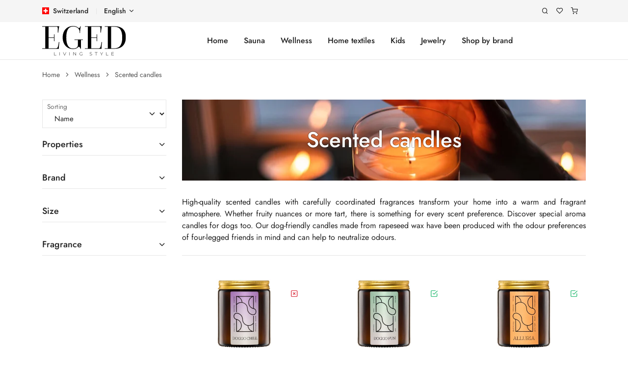

--- FILE ---
content_type: text/html; charset=UTF-8
request_url: https://www.eged.ch/en/Scented-candles-69
body_size: 8788
content:
<!DOCTYPE html>
<html lang="en">
  <head>
    <meta charset="utf-8">
    <title>Scented candles - High-quality aromas &amp; dog-friendly candles</title>
<script async src="https://www.googletagmanager.com/gtag/js?id=G-G0EHQ19PP5"></script>
<script nonce="5IMgmn+T0hJiGOVMD8K4xA==">
window.dataLayer=window.dataLayer || [];
function gtag(){dataLayer.push(arguments);}
gtag('js',new Date());
gtag('consent','default',{'ad_storage':'denied','analytics_storage':'granted'});
gtag('config','G-G0EHQ19PP5');
gtag('config','AW-11456768201');
</script>
    <meta property="og:title" content="Scented candles - High-quality aromas &amp; dog-friendly candles">
    <meta name="description" content="High-quality scented candles with finely balanced fragrances - from fruity to tart. Also discover dog-friendly aroma candles made from rapeseed wax for subtle odour neutralization.">
    <meta property="og:description" content="High-quality scented candles with finely balanced fragrances - from fruity to tart. Also discover dog-friendly aroma candles made from rapeseed wax for subtle odour neutralization.">
    <meta property="og:image" content="https://www.eged.ch/p/cat/c69.webp">
    <meta name="author" content="netserver GmbH">
    <meta name="viewport" content="width=device-width, initial-scale=1">
    <meta name="format-detection" content="telephone=no">
    <link rel="preconnect" href="https://fonts.gstatic.com" crossorigin>
<style>/* latin-ext */
@font-face {
  font-family: 'Jost';
  font-style: normal;
  font-weight: 400;
  font-display: swap;
  src: url(https://fonts.gstatic.com/s/jost/v15/92zPtBhPNqw79Ij1E865zBUv7myjJTVPNIg8mg.woff2) format('woff2');
  unicode-range: U+0100-02AF, U+0304, U+0308, U+0329, U+1E00-1E9F, U+1EF2-1EFF, U+2020, U+20A0-20AB, U+20AD-20CF, U+2113, U+2C60-2C7F, U+A720-A7FF;
}
/* latin */
@font-face {
  font-family: 'Jost';
  font-style: normal;
  font-weight: 400;
  font-display: swap;
  src: url(https://fonts.gstatic.com/s/jost/v15/92zPtBhPNqw79Ij1E865zBUv7myjJTVBNIg.woff2) format('woff2');
  unicode-range: U+0000-00FF, U+0131, U+0152-0153, U+02BB-02BC, U+02C6, U+02DA, U+02DC, U+0304, U+0308, U+0329, U+2000-206F, U+2074, U+20AC, U+2122, U+2191, U+2193, U+2212, U+2215, U+FEFF, U+FFFD;
}
/* latin-ext */
@font-face {
  font-family: 'Jost';
  font-style: normal;
  font-weight: 500;
  font-display: swap;
  src: url(https://fonts.gstatic.com/s/jost/v15/92zPtBhPNqw79Ij1E865zBUv7myRJTVPNIg8mg.woff2) format('woff2');
  unicode-range: U+0100-02AF, U+0304, U+0308, U+0329, U+1E00-1E9F, U+1EF2-1EFF, U+2020, U+20A0-20AB, U+20AD-20CF, U+2113, U+2C60-2C7F, U+A720-A7FF;
}
/* latin */
@font-face {
  font-family: 'Jost';
  font-style: normal;
  font-weight: 500;
  font-display: swap;
  src: url(https://fonts.gstatic.com/s/jost/v15/92zPtBhPNqw79Ij1E865zBUv7myRJTVBNIg.woff2) format('woff2');
  unicode-range: U+0000-00FF, U+0131, U+0152-0153, U+02BB-02BC, U+02C6, U+02DA, U+02DC, U+0304, U+0308, U+0329, U+2000-206F, U+2074, U+20AC, U+2122, U+2191, U+2193, U+2212, U+2215, U+FEFF, U+FFFD;
}
/* latin-ext */
@font-face {
  font-family: 'Jost';
  font-style: normal;
  font-weight: 600;
  font-display: swap;
  src: url(https://fonts.gstatic.com/s/jost/v15/92zPtBhPNqw79Ij1E865zBUv7mx9IjVPNIg8mg.woff2) format('woff2');
  unicode-range: U+0100-02AF, U+0304, U+0308, U+0329, U+1E00-1E9F, U+1EF2-1EFF, U+2020, U+20A0-20AB, U+20AD-20CF, U+2113, U+2C60-2C7F, U+A720-A7FF;
}
/* latin */
@font-face {
  font-family: 'Jost';
  font-style: normal;
  font-weight: 600;
  font-display: swap;
  src: url(https://fonts.gstatic.com/s/jost/v15/92zPtBhPNqw79Ij1E865zBUv7mx9IjVBNIg.woff2) format('woff2');
  unicode-range: U+0000-00FF, U+0131, U+0152-0153, U+02BB-02BC, U+02C6, U+02DA, U+02DC, U+0304, U+0308, U+0329, U+2000-206F, U+2074, U+20AC, U+2122, U+2191, U+2193, U+2212, U+2215, U+FEFF, U+FFFD;
}

@font-face {
  font-family: 'Feather';
  src:
    url('https://www.eged.ch/assets/fonts/feather/Feather.ttf') format('truetype'),
    url('https://www.eged.ch/assets/fonts/feather/Feather.woff?sdxovp') format('woff'),
    url('https://www.eged.ch/assets/fonts/feather/Feather.svg?sdxovp#Feather') format('svg');
  font-display: swap;
  font-weight: 400;
  font-style: normal;
}
</style>
    <link rel="shortcut icon" href="/favicon.png" type="image/png">
    <link rel="shortcut icon" href="/favicon-48.png" sizes="48x48" type="image/png">
    <link rel="canonical" href="https://www.eged.ch/en/Scented-candles-69">
    <link rel="alternate" href="https://www.eged.ch/de/Duftkerzen-69" hreflang="de">
    <link rel="alternate" href="https://www.eged.ch/en/Scented-candles-69" hreflang="en">
    <link rel="alternate" href="https://www.eged.ch/fr/Bougies-parfumees-69" hreflang="fr">
    <link rel="alternate" href="https://www.eged.ch/it/Candele-profumate-69" hreflang="it">
    <link rel="alternate" href="https://www.eged.ch/pt/Velas-perfumadas-69" hreflang="pt">
    <link rel="alternate" href="https://www.eged.ch/es/Velas-perfumadas-69" hreflang="es">
    <link rel="alternate" href="https://www.eged.ch/de/Duftkerzen-69" hreflang="x-default">
    <link rel="stylesheet" href="https://www.eged.ch/assets/css/theme.bundle.css">
    <script src="https://unpkg.com/jquery@3.7.1/dist/jquery.min.js"></script>
    <script src="https://unpkg.com/jquery-ui@1.14.1/dist/jquery-ui.min.js"></script>
    <script src="https://unpkg.com/jquery-ui-touch-punch@0.2.3/jquery.ui.touch-punch.min.js"></script>
<script nonce="5IMgmn+T0hJiGOVMD8K4xA==">
function nf(x){
  var n=parseFloat(x).toFixed(2);
  var a=n.split('.');
  var b='';
  for(var i=a[0].length-1;i>=0;i--){
    b=a[0][i]+b;
    if ((a[0].length-i)%3==0){
      b="'"+b;
    }
  }
  n=b+'.'+a[1];
  return n.replace(/^-'/,'-').replace(/^'/,'');
}
</script>
<style>
input[type="checkbox"] {
  background-color: white;
}
input[type="checkbox"]:checked {
  background-color: black;
}
.form-check-input-dark:checked[type=checkbox] {
    background-image: url("data:image/svg+xml;charset=utf-8,%3Csvg xmlns='http://www.w3.org/2000/svg' viewBox='0 0 10 8'%3E%3Cpath fill='none' stroke='%23000' stroke-width='1.5' stroke-linecap='round' stroke-linejoin='round' d='M9 1 3.5 7 1 4.273'/%3E%3C/svg%3E")
}
.form-control-sm {
  font-size: 1rem!important;
}
img.nsgimg {
  max-width: 100%;
  max-height: 100%;
  object-fit: contain;
}
ul.selnsg {
  display: none;
  list-style-type: none;
  max-height: 200px;
  overflow-y: auto;
  position: absolute;
  width: 100%;
  z-index: 100;
  border: 1px solid black;
  border-top: none;
  background-color: white;
}
ul.selnsg>li {
  padding-left: 1rem;
  padding-right: 1rem;
}
ul.selnsg>li:hover {
  background-color: lightgrey;
}
.line-clamp-1 {
  -webkit-line-clamp: 1;
  display: -webkit-box;
  -webkit-box-orient: vertical;
  overflow: hidden;
}
.line-clamp-2 {
  -webkit-line-clamp: 2;
  display: -webkit-box;
  -webkit-box-orient: vertical;
  overflow: hidden;
}
.line-clamp-3 {
  -webkit-line-clamp: 3;
  display: -webkit-box;
  -webkit-box-orient: vertical;
  overflow: hidden;
}
</style>
  </head>
  <body>
    <div class="navbar navbar-topbar navbar-expand navbar-light bg-light" data-nosnippet>
      <div class="container">
        <!-- Collapse -->
        <div class="collapse navbar-collapse" id="topbarCollapse">
    
          <!-- Nav -->
          <ul class="nav nav-divided navbar-nav me-auto">
            <li class="nav-item"><!-- dropdown -->
    
              <!-- Toggle nsg:ps-0 -->
              <span class="nav-link ps-0"><!-- href="#" class="dropdown-toggle" data-bs-toggle="dropdown" -->
                <img class="mb-1 me-1" src="/assets/img/flags/ch.svg" style="height: 14px; width: 14px;" alt=""> Switzerland 
              </span>
    
            </li>
            <li class="nav-item dropdown">

              <!-- Toggle -->
              <a class="nav-link dropdown-toggle" data-bs-toggle="dropdown" href="/en/">English</a>
    
              <!-- Menu -->
              <div class="dropdown-menu min-w-0">
<a class="dropdown-item" href="/de/Duftkerzen-69">Deutsch</a>
<a class="dropdown-item" href="/fr/Bougies-parfumees-69">Français</a>
<a class="dropdown-item" href="/it/Candele-profumate-69">Italiano</a>
<a class="dropdown-item" href="/pt/Velas-perfumadas-69">Português</a>
<a class="dropdown-item" href="/es/Velas-perfumadas-69">Español</a>
              </div>
    
            </li>
          </ul>

          <!-- Nav -->
          <ul class="navbar-nav flex-row">
            <li class="nav-item">
              <a class="nav-link" data-bs-toggle="offcanvas" href="#modalSearch" aria-label="Search">
                <i class="fe fe-search"></i>
              </a>
            </li>
            <li class="nav-item ms-lg-n4">
              <a class="nav-link" href="/en/Wishlist" aria-label="Wishlist">
                <span id="spnWL">
                  <i class="fe fe-heart"></i>
                </span>
              </a>
            </li>
            <li class="nav-item ms-lg-n4">
              <a class="nav-link" href="/en/Shopping-cart" aria-label="Shopping cart">
                <span id="spnSC">
                  <i class="fe fe-shopping-cart"></i>
                </span>
              </a>
            </li>
          </ul>
        </div>
      </div>
    </div>
    <nav class="navbar navbar-expand-lg navbar-light bg-white border-bottom" style="padding: 0.5rem 0px;">
      <div class="container">
        <a class="navbar-brand" href="/en/" aria-label="eged.ch"><img class="img-fluid" style="height: 240px; max-width: 240px; max-height: 60px;" src="/logo.svg" alt=""></a>
        <button class="navbar-toggler" type="button" data-bs-toggle="collapse" data-bs-target="#navbarCollapse" aria-controls="navbarCollapse" aria-expanded="false" aria-label="Toggle navigation">
          <span class="navbar-toggler-icon"></span>
        </button>
    
        <!-- Collapse -->
        <div class="collapse navbar-collapse" id="navbarCollapse">
    
          <!-- Nav -->
          <ul class="navbar-nav mx-auto">
            <li class="nav-item">
              <a class="nav-link" href="/en/">Home</a>
            </li>
<li class="nav-item dropdown"><span class="nav-link d-lg-none" data-bs-toggle="dropdown">Sauna</span><a class="nav-link d-none d-lg-block" href="/en/Sauna-6">Sauna</a>              <div class="dropdown-menu" style="min-width: 650px;">
                <div class="card card-lg">
                  <div class="card-body">
                    <div class="row">
                      <div class="col">
<div class="mb-5 fw-bold"><a class="list-styled-link" href="/en/Sauna-scents-7">Sauna scents</a></div>
<ul class="list-styled mb-7 fs-sm">
</ul>
<div class="mb-5 fw-bold"><a class="list-styled-link" href="/en/Sauna-textiles-9">Sauna textiles</a></div>
<ul class="list-styled mb-7 fs-sm">
</ul>
</div><div class="col"><div class="mb-5 fw-bold"><a class="list-styled-link" href="/en/Buckets-Ladles-15">Buckets &amp; Ladles</a></div>
<ul class="list-styled mb-7 fs-sm">
</ul>
<div class="mb-5 fw-bold"><a class="list-styled-link" href="/en/Thermo-Hygrometers-14">Thermo- &amp; Hygrometers</a></div>
<ul class="list-styled mb-7 fs-sm">
</ul>
<div class="mb-5 fw-bold"><a class="list-styled-link" href="/en/Sauna-cleaning-78">Sauna cleaning</a></div>
<ul class="list-styled mb-7 fs-sm">
</ul>
                      </div>
                    </div>
                  </div>
                </div>
              </div>
</li>
<li class="nav-item dropdown"><span class="nav-link d-lg-none" data-bs-toggle="dropdown">Wellness</span><a class="nav-link d-none d-lg-block" href="/en/Wellness-41">Wellness</a>              <div class="dropdown-menu" style="min-width: 650px;">
                <div class="card card-lg">
                  <div class="card-body">
                    <div class="row">
                      <div class="col">
<div class="mb-5 fw-bold"><a class="list-styled-link" href="/en/Wellness-textiles-64">Wellness textiles</a></div>
<ul class="list-styled mb-7 fs-sm">
</ul>
<div class="mb-5 fw-bold"><a class="list-styled-link" href="/en/Scented-candles-69">Scented candles</a></div>
<ul class="list-styled mb-7 fs-sm">
</ul>
</div><div class="col"><div class="mb-5 fw-bold"><a class="list-styled-link" href="/en/Body-care-88">Body care</a></div>
<ul class="list-styled mb-7 fs-sm">
<li class="list-styled-item"><a class="list-styled-link" href="/en/Body-care-40">Body care</a></li>
<li class="list-styled-item"><a class="list-styled-link" href="/en/Face-care-82">Face care</a></li>
<li class="list-styled-item"><a class="list-styled-link" href="/en/Hair-care-83">Hair care</a></li>
<li class="list-styled-item"><a class="list-styled-link" href="/en/Hand-and-foot-care-84">Hand and foot care</a></li>
<li class="list-styled-item"><a class="list-styled-link" href="/en/Natural-cosmetics-85">Natural cosmetics</a></li>
<li class="list-styled-item"><a class="list-styled-link" href="/en/Body-care-accessories-86">Body care accessories</a></li>
<li class="list-styled-item"><a class="list-styled-link" href="/en/Bath-additives-87">Bath additives</a></li>
</ul>
<div class="mb-5 fw-bold"><a class="list-styled-link" href="/en/Essential-oils-76">Essential oils</a></div>
<ul class="list-styled mb-7 fs-sm">
</ul>
<div class="mb-5 fw-bold"><a class="list-styled-link" href="/en/Aroma-Diffuser-91">Aroma Diffuser</a></div>
<ul class="list-styled mb-7 fs-sm">
</ul>
</div><div class="col"><div class="mb-5 fw-bold"><a class="list-styled-link" href="/en/Room-fragrances-63">Room fragrances</a></div>
<ul class="list-styled mb-7 fs-sm">
</ul>
<div class="mb-5 fw-bold"><a class="list-styled-link" href="/en/Yoga-accessories-68">Yoga accessories</a></div>
<ul class="list-styled mb-7 fs-sm">
</ul>
<div class="mb-5 fw-bold"><a class="list-styled-link" href="/en/Relaxation-treatments-79">Relaxation treatments</a></div>
<ul class="list-styled mb-7 fs-sm">
</ul>
</div><div class="col"><div class="mb-5 fw-bold"><a class="list-styled-link" href="/en/Journals-Planners-89">Journals &amp; Planners</a></div>
<ul class="list-styled mb-7 fs-sm">
</ul>
                      </div>
                    </div>
                  </div>
                </div>
              </div>
</li>
<li class="nav-item dropdown"><span class="nav-link d-lg-none" data-bs-toggle="dropdown">Home textiles</span><a class="nav-link d-none d-lg-block" href="/en/Home-textiles-32">Home textiles</a>              <div class="dropdown-menu" style="min-width: 650px;">
                <div class="card card-lg">
                  <div class="card-body">
                    <div class="row">
                      <div class="col">
<div class="mb-5 fw-bold"><a class="list-styled-link" href="/en/Kitchen-towels-33">Kitchen towels</a></div>
<ul class="list-styled mb-7 fs-sm">
</ul>
<div class="mb-5 fw-bold"><a class="list-styled-link" href="/en/Bathrobes-34">Bathrobes</a></div>
<ul class="list-styled mb-7 fs-sm">
</ul>
</div><div class="col"><div class="mb-5 fw-bold"><a class="list-styled-link" href="/en/Microfiber-towels-35">Microfiber towels</a></div>
<ul class="list-styled mb-7 fs-sm">
</ul>
<div class="mb-5 fw-bold"><a class="list-styled-link" href="/en/Terry-towels-39">Terry towels</a></div>
<ul class="list-styled mb-7 fs-sm">
</ul>
<div class="mb-5 fw-bold"><a class="list-styled-link" href="/en/Cooling-towels-37">Cooling towels</a></div>
<ul class="list-styled mb-7 fs-sm">
</ul>
</div><div class="col"><div class="mb-5 fw-bold"><a class="list-styled-link" href="/en/Golf-38">Golf</a></div>
<ul class="list-styled mb-7 fs-sm">
</ul>
                      </div>
                    </div>
                  </div>
                </div>
              </div>
</li>
<li class="nav-item dropdown"><span class="nav-link d-lg-none" data-bs-toggle="dropdown">Kids</span><a class="nav-link d-none d-lg-block" href="/en/Kids-16">Kids</a>              <div class="dropdown-menu" style="min-width: 650px;">
                <div class="card card-lg">
                  <div class="card-body">
                    <div class="row">
                      <div class="col">
<div class="mb-5 fw-bold"><a class="list-styled-link" href="/en/Night-lights-17">Night lights</a></div>
<ul class="list-styled mb-7 fs-sm">
<li class="list-styled-item"><a class="list-styled-link" href="/en/Animals-18">Animals</a></li>
<li class="list-styled-item"><a class="list-styled-link" href="/en/Playground-20">Playground</a></li>
<li class="list-styled-item"><a class="list-styled-link" href="/en/Sky-24">Sky</a></li>
<li class="list-styled-item"><a class="list-styled-link" href="/en/Vehicles-19">Vehicles</a></li>
</ul>
<div class="mb-5 fw-bold"><a class="list-styled-link" href="/en/Wooden-play-world-70">Wooden play world</a></div>
<ul class="list-styled mb-7 fs-sm">
<li class="list-styled-item"><a class="list-styled-link" href="/en/Music-boxes-74">Music boxes</a></li>
<li class="list-styled-item"><a class="list-styled-link" href="/en/Wooden-toys-71">Wooden toys</a></li>
<li class="list-styled-item"><a class="list-styled-link" href="/en/Wooden-games-72">Wooden games</a></li>
<li class="list-styled-item"><a class="list-styled-link" href="/en/Piggy-bank-73">Piggy bank</a></li>
</ul>
</div><div class="col"><div class="mb-5 fw-bold"><a class="list-styled-link" href="/en/Bathrobes-81">Bathrobes</a></div>
<ul class="list-styled mb-7 fs-sm">
</ul>
<div class="mb-5 fw-bold"><a class="list-styled-link" href="/en/Hamam-towels-90">Hamam towels</a></div>
<ul class="list-styled mb-7 fs-sm">
</ul>
                      </div>
                    </div>
                  </div>
                </div>
              </div>
</li>
<li class="nav-item dropdown"><span class="nav-link d-lg-none" data-bs-toggle="dropdown">Jewelry</span><a class="nav-link d-none d-lg-block" href="/en/Jewelry-42">Jewelry</a>              <div class="dropdown-menu" style="min-width: 325px;">
                <div class="card card-lg">
                  <div class="card-body">
                    <div class="row">
                      <div class="col">
<div class="mb-5 fw-bold"><a class="list-styled-link" href="/en/Necklaces-43">Necklaces</a></div>
<ul class="list-styled mb-7 fs-sm">
</ul>
<div class="mb-5 fw-bold"><a class="list-styled-link" href="/en/Bracelets-44">Bracelets</a></div>
<ul class="list-styled mb-7 fs-sm">
</ul>
                      </div>
                    </div>
                  </div>
                </div>
              </div>
</li>
            <li class="nav-item">
              <a class="nav-link" href="/en/Shop-by-brand">Shop by brand</a>
            </li>
          </ul>
        </div>
      </div>
    </nav>
    <nav class="py-5">
      <div class="container">
        <div class="row">
          <div class="col-12">
            <ol class="breadcrumb mb-0 fs-xs text-gray-500">
              <li class="breadcrumb-item">
                <a class="text-gray-500" href="/en">Home</a>
              </li>
              <li class="breadcrumb-item">
                <a class="text-gray-500" href="/en/Wellness-41">Wellness</a>
              </li>
              <li class="breadcrumb-item">
                <a class="text-gray-500" href="/en/Scented-candles-69">Scented candles</a>
              </li>
            </ol>

          </div>
        </div>
      </div>
    </nav>
<div class="pt-5 pb-3"><div class="container"><div class="row"><div class="col-12 d-block d-md-none mb-3 text-center"><button id="toggleFilter" type="button" class="btn btn-xs btn-outline-secondary" style="--bs-btn-hover-color: none; --bs-btn-hover-bg: none;"><i class="fe fe-filter me-2"></i>Toggle Filter</button></div><script nonce="5IMgmn+T0hJiGOVMD8K4xA==">
$('#toggleFilter').click(function(e){
  $('#divFilter').toggleClass('d-none d-block');
});
</script>
<div id="divFilter" class="col-12 col-md-4 col-lg-3 d-none d-md-block"><ul class="nav nav-vertical mb-5 mb-md-0" id="filterNav"><li class="nav-item"><div class="form-floating"><select class="form-select form-select-sm mb-3" id="fvSort"><option value="name">Name<option value="sp">Price ascending<option value="sp" data-order="desc">Price descending</select><label for="fvSort" class="ps-2 pt-3">Sorting</label></div><li class="nav-item"><a class="nav-link dropdown-toggle fs-lg text-reset border-bottom mb-6" data-bs-toggle="collapse" href="#fDivVegan">Properties</a><div class="collapse mb-6" id="fDivVegan"><div class="form-check mb-3"><input class="form-check-input border border-dark" type="checkbox" id="fVegan" value="1"><label class="form-check-label" for="fVegan"> Vegan (3)</label></div></div></li><script nonce="5IMgmn+T0hJiGOVMD8K4xA==">
if(Math.max(document.documentElement.clientWidth,window.innerWidth||0)<=991.98){
  $('#fVegan').on('shown.bs.collapse',function(){
    $(this).closest('li')[0].scrollIntoView({behavior:'smooth'});
  });
}
</script>
</li><li class="nav-item"><a class="nav-link dropdown-toggle fs-lg text-reset border-bottom mb-6" data-bs-toggle="collapse" href="#fBrand">Brand</a><div class="collapse mb-6" id="fBrand"><div class="form-check mb-3"><input class="form-check-input border border-dark" type="checkbox" id="fBrandFlamqa" value="Flamqa"><label class="form-check-label" for="fBrandFlamqa"> Flamqa (8)</label></div><div class="form-check mb-3"><input class="form-check-input border border-dark" type="checkbox" id="fBrandLumiere-des-Alpes" value="Lumiere-des-Alpes"><label class="form-check-label" for="fBrandLumiere-des-Alpes"> Lumi&egrave;re des Alpes (8)</label></div><div class="form-check mb-3"><input class="form-check-input border border-dark" type="checkbox" id="fBrandRento" value="Rento"><label class="form-check-label" for="fBrandRento"> Rento (3)</label></div></div></li><script nonce="5IMgmn+T0hJiGOVMD8K4xA==">
if(Math.max(document.documentElement.clientWidth,window.innerWidth||0)<=991.98){
  $('#fBrand').on('shown.bs.collapse',function(){
    $(this).closest('li')[0].scrollIntoView({behavior:'smooth'});
  });
}
</script>
<li class="nav-item"><a class="nav-link dropdown-toggle fs-lg text-reset border-bottom mb-6" data-bs-toggle="collapse" href="#fSize">Size</a><div class="collapse mb-6" id="fSize"><div class="form-check form-check-inline form-check-size mb-3"><input class="form-check-input" type="checkbox" id="fSize140g" value="140g"><label class="form-check-label" for="fSize140g"> 140g (1)</label></div><div class="form-check form-check-inline form-check-size mb-3"><input class="form-check-input" type="checkbox" id="fSize180ml" value="180ml"><label class="form-check-label" for="fSize180ml"> 180ml (8)</label></div><div class="form-check form-check-inline form-check-size mb-3"><input class="form-check-input" type="checkbox" id="fSize770g" value="770g"><label class="form-check-label" for="fSize770g"> 770g (1)</label></div></div></li><script nonce="5IMgmn+T0hJiGOVMD8K4xA==">
if(Math.max(document.documentElement.clientWidth,window.innerWidth||0)<=991.98){
  $('#fSize').on('shown.bs.collapse',function(){
    $(this).closest('li')[0].scrollIntoView({behavior:'smooth'});
  });
}
</script>
<li class="nav-item"><a class="nav-link dropdown-toggle fs-lg text-reset border-bottom mb-6" data-bs-toggle="collapse" href="#fFragrance">Fragrance</a><div class="collapse mb-6" id="fFragrance"><div class="form-check mb-3"><input class="form-check-input border border-dark" type="checkbox" id="fFragranceapple_plum" value="apple_plum"><label class="form-check-label" for="fFragranceapple_plum"> Apple and Plum (1)</label></div><div class="form-check mb-3"><input class="form-check-input border border-dark" type="checkbox" id="fFragrancearve" value="arve"><label class="form-check-label" for="fFragrancearve"> Arve (2)</label></div><div class="form-check mb-3"><input class="form-check-input border border-dark" type="checkbox" id="fFragranceberries" value="berries"><label class="form-check-label" for="fFragranceberries"> Berries (1)</label></div><div class="form-check mb-3"><input class="form-check-input border border-dark" type="checkbox" id="fFragrancebirch" value="birch"><label class="form-check-label" for="fFragrancebirch"> Birch (1)</label></div><div class="form-check mb-3"><input class="form-check-input border border-dark" type="checkbox" id="fFragranceforest" value="forest"><label class="form-check-label" for="fFragranceforest"> Forest (1)</label></div><div class="form-check mb-3"><input class="form-check-input border border-dark" type="checkbox" id="fFragranceglacier" value="glacier"><label class="form-check-label" for="fFragranceglacier"> Glacier (1)</label></div><div class="form-check mb-3"><input class="form-check-input border border-dark" type="checkbox" id="fFragrancehoney" value="honey"><label class="form-check-label" for="fFragrancehoney"> Honey (1)</label></div><div class="form-check mb-3"><input class="form-check-input border border-dark" type="checkbox" id="fFragrancemountainherbs" value="mountainherbs"><label class="form-check-label" for="fFragrancemountainherbs"> Mountain herbs (1)</label></div><div class="form-check mb-3"><input class="form-check-input border border-dark" type="checkbox" id="fFragrancepine" value="pine"><label class="form-check-label" for="fFragrancepine"> Pine (1)</label></div><div class="form-check mb-3"><input class="form-check-input border border-dark" type="checkbox" id="fFragrancewood" value="wood"><label class="form-check-label" for="fFragrancewood"> Wood (1)</label></div></div></li><script nonce="5IMgmn+T0hJiGOVMD8K4xA==">
if(Math.max(document.documentElement.clientWidth,window.innerWidth||0)<=991.98){
  $('#fFragrance').on('shown.bs.collapse',function(){
    $(this).closest('li')[0].scrollIntoView({behavior:'smooth'});
  });
}
</script>
<li class="nav-item"><div class="col-12 d-block d-md-none mt-5 mb-12 text-center"><button id="closeFilter" type="button" class="btn btn-xs btn-outline-secondary"><i class="fe fe-filter me-2"></i>Close Filter</button></div></li></ul><script nonce="5IMgmn+T0hJiGOVMD8K4xA==">
$('#closeFilter').click(function(e){
  $('#divFilter').toggleClass('d-none d-block');
});
</script>
</div><script nonce="5IMgmn+T0hJiGOVMD8K4xA==">
var sortName;
var sortOrder;
var sortNumber;
function pSort(){
  sortName=$('#fvSort').val();
  sortNumber=false;
  if(sortName=='sp'){
    sortNumber=true;
  }
  if($('#fvSort').find(':selected').data('order')=='desc'){
    sortOrder=-1;
  }else{
    sortOrder=1;
  }

  var d=$('#div-prod');
  var a=d.children('div').get();

  if(sortNumber){
    a.sort(function(a,b){
      if($(a).css('opacity')>$(b).css('opacity')){
        return -1;
      }else if($(a).css('opacity')<$(b).css('opacity')){
        return 1;
      }else{
        if(parseFloat($(a).data(sortName))>parseFloat($(b).data(sortName))){
          return 1 * sortOrder;
        }else if(parseFloat($(a).data(sortName))<parseFloat($(b).data(sortName))){
          return -1 * sortOrder;
        }else{
          if($(a).data('name')>$(b).data('name')){
            return 1;
          }else if($(a).data('name')<$(b).data('name')){
            return -1;
          }else{
            return 0;
          }
        }
      }
    });
  }else{
    a.sort(function(a,b){
      if($(a).css('opacity')>$(b).css('opacity')){
        return -1;
      }else if($(a).css('opacity')<$(b).css('opacity')){
        return 1;
      }else{
        if($(a).data(sortName)>$(b).data(sortName)){
          return 1 * sortOrder;
        }else if($(a).data(sortName)<$(b).data(sortName)){
          return -1 * sortOrder;
        }else{
          if($(a).data('name')>$(b).data('name')){
            return 1;
          }else if($(a).data('name')<$(b).data('name')){
            return -1;
          }else{
            return 0;
          }
        }
      }
    });
  }

  $.each(a,function(i,o){
    d.append(o);
  });
}

function pShowHide(){
  $('.div-prod').each(function(){
    var x=$(this).data();
    var pattern=/^hide/;
    var hide=false;
    for(const key in x){
      if(pattern.test(key)){
        hide=true;
        break;
      }
    }
    if(hide){
      $(this).css('opacity',0.2);
    }else{
      $(this).css('opacity',1);
    }
  });
  pSort();
}

$('#fvSort').change(function(e){
  pSort();
});

function fVegan(){
  $('.div-prod').removeData('hidevegan');
  if($('#fVegan:checked').length){
    $('.div-prod').data('hidevegan','1');
    $('.div-prod[data-vegan=\'1\'').removeData('hidevegan');
  }else{
    $('.div-prod').removeData('hidevegan');
  }
}

function fBrand(){
  var tc=$('#fBrand input').length;
  var ac=$('#fBrand input:checked').length;
  if(ac==0||ac==tc){
    $('.div-prod').removeData('hidebrand');
  }else{
    $('.div-prod').data('hidebrand','1');
    $('.div-prod').each(function(){
      var x=$(this).data('brand');
      if(x!=''){
        if($('#fBrand input[value=\''+x+'\']').is(':checked')){
          $(this).removeData('hidebrand');
        }
      }
    });
  }
}

function fCollection(){
  var tc=$('#fCollection input').length;
  var ac=$('#fCollection input:checked').length;
  if(ac==0||ac==tc){
    $('.div-prod').removeData('hidecollection');
  }else{
    $('.div-prod').data('hidecollection','1');
    $('.div-prod').each(function(){
      var x=$(this).data('collection');
      if(x!=''){
        if($('#fCollection input[value=\''+x+'\']').is(':checked')){
          $(this).removeData('hidecollection');
        }
      }
    });
  }
}


function fColor(){
  var tc=$('#fColor input').length;
  var ac=$('#fColor input:checked').length;
  if(ac==0||ac==tc){
    $('.div-prod').removeData('hidecolor');
  }else{
    $('.div-prod').data('hidecolor','1');
    $('.div-prod').each(function(){
      var x=$(this).data('color');
      if(x!=''){
        if($('#fColor input[value=\''+x+'\']').is(':checked')){
          $(this).removeData('hidecolor');
        }
      }
    });
  }
}

function fSize(){
  var tc=$('#fSize input').length;
  var ac=$('#fSize input:checked').length;
  if(ac==0||ac==tc){
    $('.div-prod').removeData('hidesize');
  }else{
    $('.div-prod').data('hidesize','1');
    $('.div-prod').each(function(){
      var x=$(this).data('size');
      if(x!=''){
        if($('#fSize input[value=\''+x+'\']').is(':checked')){
          $(this).removeData('hidesize');
        }
      }
    });
  }
}

function fFragrance(){
  var tc=$('#fFragrance input').length;
  var ac=$('#fFragrance input:checked').length;
  if(ac==0||ac==tc){
    $('.div-prod').removeData('hidefragrance');
  }else{
    $('.div-prod').data('hidefragrance','1');
    $('.div-prod').each(function(){
      var x=$(this).data('fragrance');
      if(x!=''){
        var y=x.split(',');
        for (let i=0;i<y.length;i++){
          if($('#fFragrance input[value=\''+y[i]+'\']').is(':checked')){
            $(this).removeData('hidefragrance');
          }
        }
      }
    });
  }
}

function fFlavour(){
  var tc=$('#fFlavour input').length;
  var ac=$('#fFlavour input:checked').length;
  if(ac==0||ac==tc){
    $('.div-prod').removeData('hideflavour');
  }else{
    $('.div-prod').data('hideflavour','1');
    $('.div-prod').each(function(){
      var x=$(this).data('flavour');
      if(x!=''){
        var y=x.split(',');
        for (let i=0;i<y.length;i++){
          if($('#fFlavour input[value=\''+y[i]+'\']').is(':checked')){
            $(this).removeData('hideflavour');
          }
        }
      }
    });
  }
}

$('#fVegan').change(function(e){
  fVegan();
  pShowHide();
});

$('#fBrand input').change(function(e){
  fBrand();
  pShowHide();
});

$('#fCollection input').change(function(e){
  fCollection();
  pShowHide();
});

$('#fColor input').change(function(e){
  fColor();
  pShowHide();
});

$('#fSize input').change(function(e){
  fSize();
  pShowHide();
});

$('#fFragrance input').change(function(e){
  fFragrance();
  pShowHide();
});

$('#fFlavour input').change(function(e){
  fFlavour();
  pShowHide();
});

</script>
<div class="col-12 col-md-8 col-lg-9"><h1 class="mb-7 ratio h1 text-white d-flex align-items-center justify-content-center" style="--bs-aspect-ratio: 20%; background-image:url('/p/cat/c69.webp'); background-size: cover; text-shadow: 0px 0px 2px black;">Scented candles</h1><p class="mb-2" style="text-align: justify;">High-quality scented candles with carefully coordinated fragrances transform your home into a warm and fragrant atmosphere. Whether fruity nuances or more tart, there is something for every scent preference. Discover special aroma candles for dogs too. Our dog-friendly candles made from rapeseed wax have been produced with the odour preferences of four-legged friends in mind and can help to neutralize odours.</p><hr class="mb-9"><div id="div-prod" class="row"><div data-pid="10827" class="div-prod col-6 col-lg-4" data-name="Dog-friendly scented candle Doggo Chill (Flamqa) 000" data-sp="29.00" data-collection="" data-brand="Flamqa" data-color="" data-size="180ml" data-fragrance="" data-flavour=""><div class="card mb-7"><div class="badge card-badge card-badge-end" style="font-size: unset; top: 0.85rem;"> <i class="fe fe-x-square text-danger"></i> </div>
<div class="card-img"><div class="ratio ratio-16x9"><a href="/en/Dog-friendly-scented-candle-Doggo-Chill-Flamqa-180ml-10827-69" class="ratio ratio-16x9"><img class="nsgimghover nsgimg card-img-top align-middle" src="/p/108/10827_1_m.webp" alt="10827_1_m.webp" data-src="/p/108/10827_2_m.webp"></a></div></div><div class="card-body px-0"><div class="fw-bold text-center"><a class="text-body" href="/en/Dog-friendly-scented-candle-Doggo-Chill-Flamqa-180ml-10827-69">Dog-friendly scented candle Doggo Chill 180ml</a></div><div class="fw-bold text-center text-muted">180 ml</div><div class="fw-xs text-center text-muted">Flamqa</div><div class="fw-bold text-center text-muted">CHF 29.00</div></div></div></div><div data-pid="10826" class="div-prod col-6 col-lg-4" data-name="Dog-friendly scented candle Doggo Fun (Flamqa) 000" data-sp="29.00" data-collection="" data-brand="Flamqa" data-color="" data-size="180ml" data-fragrance="" data-flavour=""><div class="card mb-7"><div class="badge card-badge card-badge-end" style="font-size: unset; top: 0.85rem;"> <i class="fe fe-check-square text-success"></i> </div>
<div class="card-img"><div class="ratio ratio-16x9"><a href="/en/Dog-friendly-scented-candle-Doggo-Fun-Flamqa-180ml-10826-69" class="ratio ratio-16x9"><img class="nsgimghover nsgimg card-img-top align-middle" src="/p/108/10826_1_m.webp" alt="10826_1_m.webp" data-src="/p/108/10826_2_m.webp"></a></div></div><div class="card-body px-0"><div class="fw-bold text-center"><a class="text-body" href="/en/Dog-friendly-scented-candle-Doggo-Fun-Flamqa-180ml-10826-69">Dog-friendly scented candle Doggo Fun 180ml</a></div><div class="fw-bold text-center text-muted">180 ml</div><div class="fw-xs text-center text-muted">Flamqa</div><div class="fw-bold text-center text-muted">CHF 29.00</div></div></div></div><div data-pid="10832" class="div-prod col-6 col-lg-4" data-name="Scented Candle Alluria (Flamqa) 000" data-sp="29.00" data-collection="" data-brand="Flamqa" data-color="" data-size="180ml" data-fragrance="" data-flavour=""><div class="card mb-7"><div class="badge card-badge card-badge-end" style="font-size: unset; top: 0.85rem;"> <i class="fe fe-check-square text-success"></i> </div>
<div class="card-img"><div class="ratio ratio-16x9"><a href="/en/Scented-Candle-Alluria-Flamqa-180ml-10832-69" class="ratio ratio-16x9"><img class="nsgimghover nsgimg card-img-top align-middle" src="/p/108/10832_1_m.webp" alt="10832_1_m.webp" data-src="/p/108/10832_2_m.webp"></a></div></div><div class="card-body px-0"><div class="fw-bold text-center"><a class="text-body" href="/en/Scented-Candle-Alluria-Flamqa-180ml-10832-69">Scented Candle Alluria 180ml</a></div><div class="fw-bold text-center text-muted">180 ml</div><div class="fw-xs text-center text-muted">Flamqa</div><div class="fw-bold text-center text-muted">CHF 29.00</div></div></div></div><div data-pid="10706" class="div-prod col-6 col-lg-4" data-name="Scented candle Apple &amp; Plum (Lumi&egrave;re des Alpes)" data-sp="19.90" data-collection="" data-brand="Lumiere-des-Alpes" data-color="" data-size="" data-fragrance="apple_plum" data-flavour=""><div class="card mb-7"><div class="badge card-badge card-badge-end" style="font-size: unset; top: 0.85rem;"> <i class="fe fe-check-square text-success"></i> </div>
<div class="card-img"><div class="ratio ratio-16x9"><a href="/en/Scented-candle-Apple-Plum-Lumiere-des-Alpes-10706-69" class="ratio ratio-16x9"><img class="nsgimghover nsgimg card-img-top align-middle" src="/p/107/10706_1_m.webp" alt="10706_1_m.webp" data-src="/p/107/10706_2_m.webp"></a></div></div><div class="card-body px-0"><div class="fw-bold text-center"><a class="text-body" href="/en/Scented-candle-Apple-Plum-Lumiere-des-Alpes-10706-69">Scented candle Apple &amp; Plum</a></div><div class="fw-bold text-center text-muted">140 g</div><div class="fw-xs text-center text-muted">Lumière des Alpes</div><div class="fw-bold text-center text-muted">CHF 19.90</div></div></div></div><div data-pid="10422" class="div-prod col-6 col-lg-4" data-name="Scented Candle Arctic Berries (Rento)" data-sp="17.90" data-collection="" data-brand="Rento" data-color="" data-size="" data-fragrance="berries" data-flavour="" data-vegan="1"><div class="card mb-7"><div class="badge card-badge card-badge-start text-uppercase" style="background-color: var(--bs-green);"> Vegan </div>
<div class="badge card-badge card-badge-end" style="font-size: unset; top: 0.85rem;"> <i class="fe fe-check-square text-success"></i> </div>
<div class="card-img"><div class="ratio ratio-16x9"><a href="/en/Scented-Candle-Arctic-Berries-Rento-10422-69" class="ratio ratio-16x9"><img class="nsgimghover nsgimg card-img-top align-middle" src="/p/104/10422_1_m.webp" alt="10422_1_m.webp" data-src="/p/104/10422_2_m.webp"></a></div></div><div class="card-body px-0"><div class="fw-bold text-center"><a class="text-body" href="/en/Scented-Candle-Arctic-Berries-Rento-10422-69">Scented Candle Arctic Berries</a></div><div class="fw-xs text-center text-muted">Rento</div><div class="fw-bold text-center text-muted">CHF 17.90</div></div></div></div><div data-pid="10420" class="div-prod col-6 col-lg-4" data-name="Scented Candle Arctic Pine (Rento)" data-sp="17.90" data-collection="" data-brand="Rento" data-color="" data-size="" data-fragrance="pine" data-flavour="" data-vegan="1"><div class="card mb-7"><div class="badge card-badge card-badge-start text-uppercase" style="background-color: var(--bs-green);"> Vegan </div>
<div class="badge card-badge card-badge-end" style="font-size: unset; top: 0.85rem;"> <i class="fe fe-check-square text-success"></i> </div>
<div class="card-img"><div class="ratio ratio-16x9"><a href="/en/Scented-Candle-Arctic-Pine-Rento-10420-69" class="ratio ratio-16x9"><img class="nsgimghover nsgimg card-img-top align-middle" src="/p/104/10420_1_m.webp" alt="10420_1_m.webp" data-src="/p/104/10420_2_m.webp"></a></div></div><div class="card-body px-0"><div class="fw-bold text-center"><a class="text-body" href="/en/Scented-Candle-Arctic-Pine-Rento-10420-69">Scented Candle Arctic Pine</a></div><div class="fw-xs text-center text-muted">Rento</div><div class="fw-bold text-center text-muted">CHF 17.90</div></div></div></div><div data-pid="10698" class="div-prod col-6 col-lg-4" data-name="Scented candle Arve (Lumi&egrave;re des Alpes) 000" data-sp="19.90" data-collection="" data-brand="Lumiere-des-Alpes" data-color="" data-size="140g" data-fragrance="arve" data-flavour=""><div class="card mb-7"><div class="badge card-badge card-badge-end" style="font-size: unset; top: 0.85rem;"> <i class="fe fe-check-square text-success"></i> </div>
<div class="card-img"><div class="ratio ratio-16x9"><a href="/en/Scented-candle-Arve-Lumiere-des-Alpes-140g-10698-69" class="ratio ratio-16x9"><img class="nsgimghover nsgimg card-img-top align-middle" src="/p/106/10698_1_m.webp" alt="10698_1_m.webp" data-src="/p/106/10698_2_m.webp"></a></div></div><div class="card-body px-0"><div class="fw-bold text-center"><a class="text-body" href="/en/Scented-candle-Arve-Lumiere-des-Alpes-140g-10698-69">Scented candle Arve 140g</a></div><div class="fw-xs text-center text-muted">Lumière des Alpes</div><div class="fw-bold text-center text-muted">CHF 19.90</div></div></div></div><div data-pid="10699" class="div-prod col-6 col-lg-4" data-name="Scented candle Arve (Lumi&egrave;re des Alpes) 000" data-sp="39.90" data-collection="" data-brand="Lumiere-des-Alpes" data-color="" data-size="770g" data-fragrance="arve" data-flavour=""><div class="card mb-7"><div class="badge card-badge card-badge-end" style="font-size: unset; top: 0.85rem;"> <i class="fe fe-check-square text-success"></i> </div>
<div class="card-img"><div class="ratio ratio-16x9"><a href="/en/Scented-candle-Arve-Lumiere-des-Alpes-770g-10699-69" class="ratio ratio-16x9"><img class="nsgimghover nsgimg card-img-top align-middle" src="/p/106/10699_1_m.webp" alt="10699_1_m.webp" data-src="/p/106/10699_2_m.webp"></a></div></div><div class="card-body px-0"><div class="fw-bold text-center"><a class="text-body" href="/en/Scented-candle-Arve-Lumiere-des-Alpes-770g-10699-69">Scented candle Arve 770g</a></div><div class="fw-xs text-center text-muted">Lumière des Alpes</div><div class="fw-bold text-center text-muted">CHF 39.90</div></div></div></div><div data-pid="10421" class="div-prod col-6 col-lg-4" data-name="Scented Candle Birch (Rento)" data-sp="17.90" data-collection="" data-brand="Rento" data-color="" data-size="" data-fragrance="birch" data-flavour="" data-vegan="1"><div class="card mb-7"><div class="badge card-badge card-badge-start text-uppercase" style="background-color: var(--bs-green);"> Vegan </div>
<div class="badge card-badge card-badge-end" style="font-size: unset; top: 0.85rem;"> <i class="fe fe-check-square text-success"></i> </div>
<div class="card-img"><div class="ratio ratio-16x9"><a href="/en/Scented-Candle-Birch-Rento-10421-69" class="ratio ratio-16x9"><img class="nsgimghover nsgimg card-img-top align-middle" src="/p/104/10421_1_m.webp" alt="10421_1_m.webp" data-src="/p/104/10421_2_m.webp"></a></div></div><div class="card-body px-0"><div class="fw-bold text-center"><a class="text-body" href="/en/Scented-Candle-Birch-Rento-10421-69">Scented Candle Birch</a></div><div class="fw-xs text-center text-muted">Rento</div><div class="fw-bold text-center text-muted">CHF 17.90</div></div></div></div><div data-pid="10708" class="div-prod col-6 col-lg-4" data-name="Scented candle Bois des Alpes (Lumi&egrave;re des Alpes)" data-sp="19.90" data-collection="" data-brand="Lumiere-des-Alpes" data-color="" data-size="" data-fragrance="wood" data-flavour=""><div class="card mb-7"><div class="badge card-badge card-badge-end" style="font-size: unset; top: 0.85rem;"> <i class="fe fe-check-square text-success"></i> </div>
<div class="card-img"><div class="ratio ratio-16x9"><a href="/en/Scented-candle-Bois-des-Alpes-Lumiere-des-Alpes-10708-69" class="ratio ratio-16x9"><img class="nsgimghover nsgimg card-img-top align-middle" src="/p/107/10708_1_m.webp" alt="10708_1_m.webp" data-src="/p/107/10708_2_m.webp"></a></div></div><div class="card-body px-0"><div class="fw-bold text-center"><a class="text-body" href="/en/Scented-candle-Bois-des-Alpes-Lumiere-des-Alpes-10708-69">Scented candle Bois des Alpes</a></div><div class="fw-bold text-center text-muted">140 g</div><div class="fw-xs text-center text-muted">Lumière des Alpes</div><div class="fw-bold text-center text-muted">CHF 19.90</div></div></div></div><div data-pid="10829" class="div-prod col-6 col-lg-4" data-name="Scented Candle Cranbera (Flamqa) 000" data-sp="29.00" data-collection="" data-brand="Flamqa" data-color="" data-size="180ml" data-fragrance="" data-flavour=""><div class="card mb-7"><div class="badge card-badge card-badge-end" style="font-size: unset; top: 0.85rem;"> <i class="fe fe-check-square text-success"></i> </div>
<div class="card-img"><div class="ratio ratio-16x9"><a href="/en/Scented-Candle-Cranbera-Flamqa-180ml-10829-69" class="ratio ratio-16x9"><img class="nsgimghover nsgimg card-img-top align-middle" src="/p/108/10829_2_m.webp" alt="10829_2_m.webp" data-src="/p/108/10829_1_m.webp"></a></div></div><div class="card-body px-0"><div class="fw-bold text-center"><a class="text-body" href="/en/Scented-Candle-Cranbera-Flamqa-180ml-10829-69">Scented Candle Cranbera 180ml</a></div><div class="fw-bold text-center text-muted">180 ml</div><div class="fw-xs text-center text-muted">Flamqa</div><div class="fw-bold text-center text-muted">CHF 29.00</div></div></div></div><div data-pid="10830" class="div-prod col-6 col-lg-4" data-name="Scented Candle Damsonia (Flamqa) 000" data-sp="29.00" data-collection="" data-brand="Flamqa" data-color="" data-size="180ml" data-fragrance="" data-flavour=""><div class="card mb-7"><div class="badge card-badge card-badge-end" style="font-size: unset; top: 0.85rem;"> <i class="fe fe-check-square text-success"></i> </div>
<div class="card-img"><div class="ratio ratio-16x9"><a href="/en/Scented-Candle-Damsonia-Flamqa-180ml-10830-69" class="ratio ratio-16x9"><img class="nsgimghover nsgimg card-img-top align-middle" src="/p/108/10830_1_m.webp" alt="10830_1_m.webp" data-src="/p/108/10830_2_m.webp"></a></div></div><div class="card-body px-0"><div class="fw-bold text-center"><a class="text-body" href="/en/Scented-Candle-Damsonia-Flamqa-180ml-10830-69">Scented Candle Damsonia 180ml</a></div><div class="fw-bold text-center text-muted">180 ml</div><div class="fw-xs text-center text-muted">Flamqa</div><div class="fw-bold text-center text-muted">CHF 29.00</div></div></div></div><div data-pid="10710" class="div-prod col-6 col-lg-4" data-name="Scented candle For&ecirc;t (Lumi&egrave;re des Alpes)" data-sp="19.90" data-collection="" data-brand="Lumiere-des-Alpes" data-color="" data-size="" data-fragrance="forest" data-flavour=""><div class="card mb-7"><div class="badge card-badge card-badge-end" style="font-size: unset; top: 0.85rem;"> <i class="fe fe-check-square text-success"></i> </div>
<div class="card-img"><div class="ratio ratio-16x9"><a href="/en/Scented-candle-Forêt-Lumiere-des-Alpes-10710-69" class="ratio ratio-16x9"><img class="nsgimghover nsgimg card-img-top align-middle" src="/p/107/10710_1_m.webp" alt="10710_1_m.webp" data-src="/p/107/10710_2_m.webp"></a></div></div><div class="card-body px-0"><div class="fw-bold text-center"><a class="text-body" href="/en/Scented-candle-Forêt-Lumiere-des-Alpes-10710-69">Scented candle For&ecirc;t</a></div><div class="fw-xs text-center text-muted">Lumière des Alpes</div><div class="fw-bold text-center text-muted">CHF 19.90</div></div></div></div><div data-pid="10707" class="div-prod col-6 col-lg-4" data-name="Scented candle Glacier Mystique (Lumi&egrave;re des Alpes)" data-sp="19.90" data-collection="" data-brand="Lumiere-des-Alpes" data-color="" data-size="" data-fragrance="glacier" data-flavour=""><div class="card mb-7"><div class="badge card-badge card-badge-end" style="font-size: unset; top: 0.85rem;"> <i class="fe fe-check-square text-success"></i> </div>
<div class="card-img"><div class="ratio ratio-16x9"><a href="/en/Scented-candle-Glacier-Mystique-Lumiere-des-Alpes-10707-69" class="ratio ratio-16x9"><img class="nsgimghover nsgimg card-img-top align-middle" src="/p/107/10707_1_m.webp" alt="10707_1_m.webp" data-src="/p/107/10707_2_m.webp"></a></div></div><div class="card-body px-0"><div class="fw-bold text-center"><a class="text-body" href="/en/Scented-candle-Glacier-Mystique-Lumiere-des-Alpes-10707-69">Scented candle Glacier Mystique</a></div><div class="fw-bold text-center text-muted">140 g</div><div class="fw-xs text-center text-muted">Lumière des Alpes</div><div class="fw-bold text-center text-muted">CHF 19.90</div></div></div></div><div data-pid="10705" class="div-prod col-6 col-lg-4" data-name="Scented candle Mountain Herbs (Lumi&egrave;re des Alpes)" data-sp="19.90" data-collection="" data-brand="Lumiere-des-Alpes" data-color="" data-size="" data-fragrance="mountainherbs" data-flavour=""><div class="card mb-7"><div class="badge card-badge card-badge-end" style="font-size: unset; top: 0.85rem;"> <i class="fe fe-check-square text-success"></i> </div>
<div class="card-img"><div class="ratio ratio-16x9"><a href="/en/Scented-candle-Mountain-Herbs-Lumiere-des-Alpes-10705-69" class="ratio ratio-16x9"><img class="nsgimghover nsgimg card-img-top align-middle" src="/p/107/10705_1_m.webp" alt="10705_1_m.webp" data-src="/p/107/10705_2_m.webp"></a></div></div><div class="card-body px-0"><div class="fw-bold text-center"><a class="text-body" href="/en/Scented-candle-Mountain-Herbs-Lumiere-des-Alpes-10705-69">Scented candle Mountain Herbs</a></div><div class="fw-bold text-center text-muted">140 g</div><div class="fw-xs text-center text-muted">Lumière des Alpes</div><div class="fw-bold text-center text-muted">CHF 19.90</div></div></div></div><div data-pid="10834" class="div-prod col-6 col-lg-4" data-name="Scented Candle Mystica (Flamqa) 000" data-sp="29.00" data-collection="" data-brand="Flamqa" data-color="" data-size="180ml" data-fragrance="" data-flavour=""><div class="card mb-7"><div class="badge card-badge card-badge-end" style="font-size: unset; top: 0.85rem;"> <i class="fe fe-check-square text-success"></i> </div>
<div class="card-img"><div class="ratio ratio-16x9"><a href="/en/Scented-Candle-Mystica-Flamqa-180ml-10834-69" class="ratio ratio-16x9"><img class="nsgimghover nsgimg card-img-top align-middle" src="/p/108/10834_1_m.webp" alt="10834_1_m.webp" data-src="/p/108/10834_2_m.webp"></a></div></div><div class="card-body px-0"><div class="fw-bold text-center"><a class="text-body" href="/en/Scented-Candle-Mystica-Flamqa-180ml-10834-69">Scented Candle Mystica 180ml</a></div><div class="fw-bold text-center text-muted">180 ml</div><div class="fw-xs text-center text-muted">Flamqa</div><div class="fw-bold text-center text-muted">CHF 29.00</div></div></div></div><div data-pid="10833" class="div-prod col-6 col-lg-4" data-name="Scented Candle Pinkia (Flamqa) 000" data-sp="29.00" data-collection="" data-brand="Flamqa" data-color="" data-size="180ml" data-fragrance="" data-flavour=""><div class="card mb-7"><div class="badge card-badge card-badge-end" style="font-size: unset; top: 0.85rem;"> <i class="fe fe-check-square text-success"></i> </div>
<div class="card-img"><div class="ratio ratio-16x9"><a href="/en/Scented-Candle-Pinkia-Flamqa-180ml-10833-69" class="ratio ratio-16x9"><img class="nsgimghover nsgimg card-img-top align-middle" src="/p/108/10833_1_m.webp" alt="10833_1_m.webp" data-src="/p/108/10833_2_m.webp"></a></div></div><div class="card-body px-0"><div class="fw-bold text-center"><a class="text-body" href="/en/Scented-Candle-Pinkia-Flamqa-180ml-10833-69">Scented Candle Pinkia 180ml</a></div><div class="fw-bold text-center text-muted">180 ml</div><div class="fw-xs text-center text-muted">Flamqa</div><div class="fw-bold text-center text-muted">CHF 29.00</div></div></div></div><div data-pid="10831" class="div-prod col-6 col-lg-4" data-name="Scented Candle Prosecca (Flamqa) 000" data-sp="29.00" data-collection="" data-brand="Flamqa" data-color="" data-size="180ml" data-fragrance="" data-flavour=""><div class="card mb-7"><div class="badge card-badge card-badge-end" style="font-size: unset; top: 0.85rem;"> <i class="fe fe-check-square text-success"></i> </div>
<div class="card-img"><div class="ratio ratio-16x9"><a href="/en/Scented-Candle-Prosecca-Flamqa-180ml-10831-69" class="ratio ratio-16x9"><img class="nsgimghover nsgimg card-img-top align-middle" src="/p/108/10831_1_m.webp" alt="10831_1_m.webp" data-src="/p/108/10831_2_m.webp"></a></div></div><div class="card-body px-0"><div class="fw-bold text-center"><a class="text-body" href="/en/Scented-Candle-Prosecca-Flamqa-180ml-10831-69">Scented Candle Prosecca 180ml</a></div><div class="fw-bold text-center text-muted">180 ml</div><div class="fw-xs text-center text-muted">Flamqa</div><div class="fw-bold text-center text-muted">CHF 29.00</div></div></div></div><div data-pid="10709" class="div-prod col-6 col-lg-4" data-name="Scented candle Wild Honey (Lumi&egrave;re des Alpes)" data-sp="19.90" data-collection="" data-brand="Lumiere-des-Alpes" data-color="" data-size="" data-fragrance="honey" data-flavour=""><div class="card mb-7"><div class="badge card-badge card-badge-end" style="font-size: unset; top: 0.85rem;"> <i class="fe fe-check-square text-success"></i> </div>
<div class="card-img"><div class="ratio ratio-16x9"><a href="/en/Scented-candle-Wild-Honey-Lumiere-des-Alpes-10709-69" class="ratio ratio-16x9"><img class="nsgimghover nsgimg card-img-top align-middle" src="/p/107/10709_2_m.webp" alt="10709_2_m.webp" data-src="/p/107/10709_1_m.webp"></a></div></div><div class="card-body px-0"><div class="fw-bold text-center"><a class="text-body" href="/en/Scented-candle-Wild-Honey-Lumiere-des-Alpes-10709-69">Scented candle Wild Honey</a></div><div class="fw-bold text-center text-muted">140 g</div><div class="fw-xs text-center text-muted">Lumière des Alpes</div><div class="fw-bold text-center text-muted">CHF 19.90</div></div></div></div></div><script nonce="5IMgmn+T0hJiGOVMD8K4xA==">
$('.card-img').hover(function(){
  $(this).find('.nsgimghover').each(function(){
    var src=$(this).attr('src');
    $(this).attr('src',$(this).data('src'));
    $(this).data('src',src);
  });
});
</script>
</div></div></div></div><section class="bg-light py-9"><div class="container"><div class="row"><div class="col-12 col-md-6 col-lg-3"><div class="d-flex mb-6 mb-lg-0"><i class="fe fe-truck fs-lg text-primary"></i><div class="ms-6"><p class="h6 heading-xxs mb-1">Benefit from</p><p class="mb-0 fs-sm text-gray-500">Free shipping from 59 CHF</p></div></div></div><div class="col-12 col-md-6 col-lg-3"><div class="d-flex mb-6 mb-lg-0"><i class="fe fe-repeat fs-lg text-primary"></i><div class="ms-6"><p class="h6 heading-xxs mb-1">Fast delivery</p><p class="mb-0 fs-sm text-gray-500">From Swiss dispatch warehouse</p></div></div></div><div class="col-12 col-md-6 col-lg-3"><div class="d-flex mb-6 mb-lg-0"><i class="fe fe-lock fs-lg text-primary"></i><div class="ms-6"><p class="h6 heading-xxs mb-1">Secure shopping</p><p class="mb-0 fs-sm text-gray-500">You&#039;re in safe hands</p></div></div></div><div class="col-12 col-md-6 col-lg-3"><div class="d-flex mb-6 mb-lg-0"><i class="fe fe-check-circle fs-lg text-primary"></i><div class="ms-6"><p class="h6 heading-xxs mb-1">Carefully selected</p><p class="mb-0 fs-sm text-gray-500">Great products for your home</p></div></div></div></div></div></section>    <div class="offcanvas offcanvas-end" id="modalSearch" tabindex="-1" role="dialog" aria-hidden="true">
      <button type="button" class="btn-close" data-bs-dismiss="offcanvas" aria-label="Close">
        <i class="fe fe-x" aria-hidden="true"></i>
      </button>
      <div class="offcanvas-header lh-fixed fs-lg">
        <strong class="mx-auto">Search</strong>
      </div>
      <div class="offcanvas-body">
        <form id="frmModSearch" action="/en/Search" method="POST">
          <div class="input-group">
            <input class="form-control" id="inpModSearch" name="param" type="search" placeholder="Search" data-lst="">
            <div class="input-group-append">
              <button class="btn btn-outline-border" id="btnModSearch" type="button">
                <i class="fe fe-search"></i>
              </button>
            </div>
          </div>
        </form>
      </div>
      <div class="offcanvas-body border-top fs-sm pt-0" id="divModSearch">
      </div>
    
<script nonce="5IMgmn+T0hJiGOVMD8K4xA==">
var toMS;
function modSearch(){
  if($('#inpModSearch').val().length<3){
    $('div#divModSearch').empty();
  }else{
    $.post('/',{ajax:'ajax',modsearch:$('#inpModSearch').val()},'json')
      .done(function(d){
        $('div#divModSearch').empty();
        if(d.brands.length){
          var brand;
          var brandstr='<div class="row align-items-center position-relative mb-6 justify-content-center">';

          $('div#divModSearch').append('<div class="offcanvas-header lh-fixed fs-lg"><strong class="mx-auto">Brands</strong></div>');

          for(var i=0;i<d.brands.length;i++){
            brand=d.brands[i];
            if(brand.logo){
              brandstr+='<div class="col-6 col-md-4 fw-bold text-center mt-4"><a href="/en/Shop-by-brand/' + brand.urlenc + '" class="text-dark"><img class="img-fluid" src="/assets/images/brand/' + brand.urlenc + '.webp" alt="' + brand.brand + '"><br />' + brand.brand + '</a></div>';
            }else{
              brandstr+='<div class="col-6 col-md-4 fw-bold text-center"><a href="/en/Shop-by-brand/' + brand.urlenc + '" class="text-dark"><h4>' + brand.brand + '</h4>' + brand.brand + '</a></div>';
            }
          }
          brandstr+='</div>';
          $('div#divModSearch').append(brandstr);

          if(d.brandc>d.brands.length){
            $('div#divModSearch').append('<a class="viewall btn btn-link px-0 text-reset" href="/en/Search">View all (' + d.brandc + ') <i class="fe fe-arrow-right ms-2"></i></a>');
          }
        }

        if(d.products.length){
          var product;

          $('div#divModSearch').append('<div class="offcanvas-header lh-fixed fs-lg"><strong class="mx-auto">Products</strong></div>');
          $('div#divModSearch').append('<div class="mb-3"></div>');

          for(var i=0;i<d.products.length;i++){
            product=d.products[i];
            $('div#divModSearch').append('<div class="row align-items-center position-relative mb-5"><div class="col-4 col-md-3"><div class="card-img"><div class="ratio ratio-16x9"><img class="nsgimg card-img-top" src="' + product.img + '" alt="' + product.name + '"></div></div></div><div class="col position-static"><p class="mb-0 fw-bold"><a class="stretched-link text-body line-clamp-1" href="' + product.href + '">' + product.name + '</a><span class="text-muted">CHF ' + product.sp + '</span></p></div></div>');
          }
          if(d.productc>d.products.length){
            $('div#divModSearch').append('<a class="viewall btn btn-link px-0 text-reset" href="/en/Search">View all (' + d.productc + ') <i class="fe fe-arrow-right ms-2"></i></a>');
          }
        }

        if(d.brands.length==0&&d.products.length==0){
          $('div#divModSearch').append('<div class="offcanvas-header lh-fixed fs-lg"><strong class="mx-auto">Brands &amp; Products</strong></div>');
          $('div#divModSearch').append('<div class="offcanvas-body"><p class="mb-3 fs-sm text-center">Nothing matches your search</p></div>');
        }

        $('.viewall').click(function(e){
          e.preventDefault();
          $('#frmModSearch').submit();
        });
      })
  }
}
$('#inpModSearch').on('keyup',function(e){
  if($(this).val()==$(this).data('lst')){
    return;
  }
  $(this).data('lst',$(this).val());
  clearTimeout(toMS);
  toMS=setTimeout(function(){
    modSearch();
  },300);
});
$('#btnModSearch').click(function(e){
  clearTimeout(toMS);
  // modSearch();
  $('#frmModSearch').submit();
});

</script>
    </div>
<script nonce="5IMgmn+T0hJiGOVMD8K4xA==">
$('#modalSearch').on('shown.bs.offcanvas',function(e){
  $('#inpModSearch').focus();
});
</script>
    <button id="scrollToTopBtn" class="btn btn-primary btn-sm" style="position: fixed; bottom: 20px; right: 20px; z-index: 99; display: none;"><i class="fe fe-chevrons-up"></i></button>

    <footer class="bg-dark bg-cover " style="background-image: url(/assets/img/patterns/pattern-2.svg)">
      <div class="py-12 border-bottom border-gray-700">
        <div class="container">          <div class="row">
            <div class="col-xs-12 col-sm-6 col-md-4 col-xl-3">
<img class="img-fluid mb-8" style="max-width: 240px; max-height: 60px;" src="/logo_bright.svg" alt=""><br><ul class="list-unstyled list-inline mb-7"><li class="list-inline-item"><a href="https://www.facebook.com/eged.livingstyle/" target="_blank" class="text-gray-350 display-6" aria-label=Facebook><i class="fe fe-facebook"></i></a></li><li class="list-inline-item"><a href="https://www.instagram.com/eged.livingstyle/" target="_blank" class="text-gray-350 display-6" aria-label=Instagram><i class="fe fe-instagram"></i></a></li></ul></div><div class="col-xs-12 col-sm-6 col-md-4 col-xl-3"><p class="h6 heading-xxs mb-4 text-white">Support</p><ul class="list-unstyled mb-7 mb-sm-0"><li><a class="text-gray-300" href="/en/Contact">Contact</a></li><li><a class="text-gray-300" href="/en/Shipping-Returns">Shipping &amp; Returns</a></li></ul></div><div class="col-xs-12 col-sm-6 col-md-4 col-xl-3"><p class="h6 heading-xxs mb-4 text-white">Company</p><ul class="list-unstyled mb-7 mb-sm-0"><li><a class="text-gray-300" href="/en/Impressum">Impressum</a></li><li><a class="text-gray-300" href="/en/GTC">GTC</a></li><li><a class="text-gray-300" href="/en/Privacy-policy">Privacy policy</a></li><li><a class="text-gray-300" href="/en/About-us">About us</a></li></ul></div>            <div class="col-xs-12 col-sm-6 col-md-4 col-xl-3">
              <p class="h6 heading-xxs mb-4 text-white">Contact</p>
              <ul class="list-unstyled mb-0">
<li class="text-gray-300 text-nowrap"><a class="text-gray-300 text-nowrap" href="mailto:info@eged.ch">info@eged.ch</a></li>              </ul>
            </div>
          </div>
        </div>
      </div>
      <div class="py-6" data-nosnippet>
        <div class="container">
          <div class="row">
            <div class="col">
              <p class="mb-3 mb-md-0 fs-xxs text-gray-300 text-nowrap">
                © 2026 eged.ch by <a href="https://www.netserver.ch/" class="text-reset" target="_blank">netserver GmbH</a>              </p>
            </div>
<div class="col-auto"><img class="footer-payment" src="/assets/img/payment/qr.svg" alt="QR">
<img class="footer-payment" src="/assets/img/payment/visa.svg" alt="Visa">
<img class="footer-payment" src="/assets/img/payment/mastercard.svg" alt="Mastercard">
<img class="footer-payment" src="/assets/img/payment/applepay.svg" alt="Apple Pay">
<img class="footer-payment" src="/assets/img/payment/twint.svg" alt="Twint">
</div>          </div>
        </div>
      </div>
    </footer>
    <script src="https://www.eged.ch/assets/js/theme.min.js"></script>
<script nonce="5IMgmn+T0hJiGOVMD8K4xA==">
function spnWL(j){
  if(j.wl_c){
    $('#spnWL').attr('data-cart-items',j.wl_c);
  }else{
    $('#spnWL').removeAttr('data-cart-items');
  }
}
$('.btn-wl').click(function(e){
  if($(this).hasClass('btn-primary')){
    $(this).removeClass('btn-primary');
    var pid=$(this).data('pid');
    $.post('/',{ajax:'ajax',a_d_wl:pid}).done(function(d){
      spnWL(d);
    });
  }else{
    $(this).addClass('btn-primary');

    var padd=$('#btnWL').position();
    var psc=$('#spnWL').position();

    $('#btnWL').clone().attr('id','btnWLClone').removeClass('w-100').css({position:'absolute',top:padd.top,left:padd.left}).appendTo('#btnWL').animate({top:psc.top,left:psc.left,width:0,height:0,opacity:0},600,function(){$('#btnWLClone').remove()});

    $.post('/',{ajax:'ajax',a_a_wl:$(this).data('pid')}).done(function(d){
      spnWL(d);
    });
  }
});
$(document).ready(function(){
  setTimeout(function(){
    fVegan();
    fBrand();
    fCollection();
    fColor();
    fSize();
    fFragrance();
    pShowHide();
  },0);
});
  $(window).scroll(function(){
    if ($(this).scrollTop()>100){
      $('#scrollToTopBtn').fadeIn();
    }else{
      $('#scrollToTopBtn').fadeOut();
    }
  });

  if ($(this).scrollTop()>100){
    $('#scrollToTopBtn').fadeIn();
  }else{
    $('#scrollToTopBtn').fadeOut();
  }

  $('#scrollToTopBtn').click(function(){
    $('html,body').animate({scrollTop:0},800);
  });
</script>
  </body>
</html>

--- FILE ---
content_type: text/css
request_url: https://www.eged.ch/assets/css/theme.bundle.css
body_size: 41177
content:
/*!
 * Bootstrap  v5.3.2 (https://getbootstrap.com/)
 * Copyright 2011-2023 The Bootstrap Authors
 * Licensed under MIT (https://github.com/twbs/bootstrap/blob/main/LICENSE)
 */:root,[data-bs-theme="light"]{--bs-blue: #0d6efd;--bs-indigo: #6610f2;--bs-purple: #6f42c1;--bs-pink: #d63384;--bs-red: #dc3545;--bs-orange: #fd7e14;--bs-yellow: #ffc107;--bs-green: #198754;--bs-teal: #20c997;--bs-cyan: #0dcaf0;--bs-black: #111;--bs-white: #fff;--bs-gray: #3e3e3e;--bs-gray-dark: #2b2b2b;--bs-gray-100: #e5e5e5;--bs-gray-200: #d8d8d8;--bs-gray-300: #bababa;--bs-gray-400: #909090;--bs-gray-500: #525252;--bs-gray-600: #3e3e3e;--bs-gray-700: #303030;--bs-gray-800: #2b2b2b;--bs-gray-900: #1f1f1f;--bs-primary: #ff6f61;--bs-secondary: #a6a6a6;--bs-success: #28bb74;--bs-info: #3b86ff;--bs-warning: #ff9736;--bs-danger: #dc3545;--bs-light: #f5f5f5;--bs-dark: #1f1f1f;--bs-facebook: #475A96;--bs-twitter: #49B2E8;--bs-pinterest: #D74047;--bs-linkedin: #0D76B4;--bs-primary-rgb: 255,111,97;--bs-secondary-rgb: 166,166,166;--bs-success-rgb: 40,187,116;--bs-info-rgb: 59,134,255;--bs-warning-rgb: 255,151,54;--bs-danger-rgb: 220,53,69;--bs-light-rgb: 245,245,245;--bs-dark-rgb: 31,31,31;--bs-facebook-rgb: 71,90,150;--bs-twitter-rgb: 73,178,232;--bs-pinterest-rgb: 215,64,71;--bs-linkedin-rgb: 13,118,180;--bs-primary-text-emphasis: #662c27;--bs-secondary-text-emphasis: #424242;--bs-success-text-emphasis: #104b2e;--bs-info-text-emphasis: #183666;--bs-warning-text-emphasis: #663c16;--bs-danger-text-emphasis: #58151c;--bs-light-text-emphasis: #303030;--bs-dark-text-emphasis: #303030;--bs-primary-bg-subtle: #ffe2df;--bs-secondary-bg-subtle: #ededed;--bs-success-bg-subtle: #d4f1e3;--bs-info-bg-subtle: #d8e7ff;--bs-warning-bg-subtle: #ffead7;--bs-danger-bg-subtle: #f8d7da;--bs-light-bg-subtle: #f2f2f2;--bs-dark-bg-subtle: #909090;--bs-primary-border-subtle: #ffc5c0;--bs-secondary-border-subtle: #dbdbdb;--bs-success-border-subtle: #a9e4c7;--bs-info-border-subtle: #b1cfff;--bs-warning-border-subtle: #ffd5af;--bs-danger-border-subtle: #f1aeb5;--bs-light-border-subtle: #d8d8d8;--bs-dark-border-subtle: #525252;--bs-white-rgb: 255,255,255;--bs-black-rgb: 17,17,17;--bs-font-sans-serif: system-ui, -apple-system, "Segoe UI", Roboto, "Helvetica Neue", "Noto Sans", "Liberation Sans", Arial, sans-serif, "Apple Color Emoji", "Segoe UI Emoji", "Segoe UI Symbol", "Noto Color Emoji";--bs-font-monospace: SFMono-Regular, Menlo, Monaco, Consolas, "Liberation Mono", "Courier New", monospace;--bs-gradient: linear-gradient(180deg, rgba(255,255,255,0.15), rgba(255,255,255,0));--bs-body-font-family: "Jost";--bs-body-font-size:1rem;--bs-body-font-weight: 400;--bs-body-line-height: 1.5;--bs-body-color: #1f1f1f;--bs-body-color-rgb: 31,31,31;--bs-body-bg: #fff;--bs-body-bg-rgb: 255,255,255;--bs-emphasis-color: #111;--bs-emphasis-color-rgb: 17,17,17;--bs-secondary-color: rgba(31,31,31,0.75);--bs-secondary-color-rgb: 31,31,31;--bs-secondary-bg: #d8d8d8;--bs-secondary-bg-rgb: 216,216,216;--bs-tertiary-color: rgba(31,31,31,0.5);--bs-tertiary-color-rgb: 31,31,31;--bs-tertiary-bg: #e5e5e5;--bs-tertiary-bg-rgb: 229,229,229;--bs-heading-color: inherit;--bs-link-color: #dc3545;--bs-link-color-rgb: 220,53,69;--bs-link-decoration: none;--bs-link-hover-color: #b02a37;--bs-link-hover-color-rgb: 176,42,55;--bs-link-hover-decoration: none;--bs-code-color: #d63384;--bs-highlight-color: #1f1f1f;--bs-highlight-bg: #fff3cd;--bs-border-width: 1px;--bs-border-style: solid;--bs-border-color: #e5e5e5;--bs-border-color-translucent: rgba(17,17,17,0.175);--bs-border-radius: .375rem;--bs-border-radius-sm: .25rem;--bs-border-radius-lg: .5rem;--bs-border-radius-xl: 1rem;--bs-border-radius-xxl: 2rem;--bs-border-radius-2xl: var(--bs-border-radius-xxl);--bs-border-radius-pill: 50rem;--bs-box-shadow: 0 0.25rem 0.25rem rgba(17,17,17,0.02);--bs-box-shadow-sm: 0 0.125rem 0.25rem rgba(17,17,17,0.075);--bs-box-shadow-lg: 0 0.25rem 0.25rem rgba(17,17,17,0.02),0 0.75rem 2.25rem rgba(17,17,17,0.04);--bs-box-shadow-inset: inset 0 1px 2px rgba(17,17,17,0.075);--bs-focus-ring-width: .25rem;--bs-focus-ring-opacity: .25;--bs-focus-ring-color: rgba(255,111,97,0.25);--bs-form-valid-color: #28bb74;--bs-form-valid-border-color: #28bb74;--bs-form-invalid-color: #dc3545;--bs-form-invalid-border-color: #dc3545}[data-bs-theme="dark"]{color-scheme:dark;--bs-body-color: #bababa;--bs-body-color-rgb: 186,186,186;--bs-body-bg: #1f1f1f;--bs-body-bg-rgb: 31,31,31;--bs-emphasis-color: #fff;--bs-emphasis-color-rgb: 255,255,255;--bs-secondary-color: rgba(186,186,186,0.75);--bs-secondary-color-rgb: 186,186,186;--bs-secondary-bg: #2b2b2b;--bs-secondary-bg-rgb: 43,43,43;--bs-tertiary-color: rgba(186,186,186,0.5);--bs-tertiary-color-rgb: 186,186,186;--bs-tertiary-bg: #252525;--bs-tertiary-bg-rgb: 37,37,37;--bs-primary-text-emphasis: #ffa9a0;--bs-secondary-text-emphasis: #cacaca;--bs-success-text-emphasis: #7ed6ac;--bs-info-text-emphasis: #89b6ff;--bs-warning-text-emphasis: #ffc186;--bs-danger-text-emphasis: #ea868f;--bs-light-text-emphasis: #e5e5e5;--bs-dark-text-emphasis: #bababa;--bs-primary-bg-subtle: #331613;--bs-secondary-bg-subtle: #212121;--bs-success-bg-subtle: #082517;--bs-info-bg-subtle: #0c1b33;--bs-warning-bg-subtle: #331e0b;--bs-danger-bg-subtle: #2c0b0e;--bs-light-bg-subtle: #2b2b2b;--bs-dark-bg-subtle: #1e1e1e;--bs-primary-border-subtle: #99433a;--bs-secondary-border-subtle: #646464;--bs-success-border-subtle: #187046;--bs-info-border-subtle: #235099;--bs-warning-border-subtle: #995b20;--bs-danger-border-subtle: #842029;--bs-light-border-subtle: #303030;--bs-dark-border-subtle: #2b2b2b;--bs-heading-color: inherit;--bs-link-color: #ffa9a0;--bs-link-hover-color: #ffbab3;--bs-link-color-rgb: 255,169,160;--bs-link-hover-color-rgb: 255,186,179;--bs-code-color: #e685b5;--bs-highlight-color: #bababa;--bs-highlight-bg: #664d03;--bs-border-color: #303030;--bs-border-color-translucent: rgba(255,255,255,0.15);--bs-form-valid-color: #75b798;--bs-form-valid-border-color: #75b798;--bs-form-invalid-color: #ea868f;--bs-form-invalid-border-color: #ea868f}*,*::before,*::after{box-sizing:border-box}body{margin:0;font-family:var(--bs-body-font-family);font-size:var(--bs-body-font-size);font-weight:var(--bs-body-font-weight);line-height:var(--bs-body-line-height);color:var(--bs-body-color);text-align:var(--bs-body-text-align);background-color:var(--bs-body-bg);-webkit-text-size-adjust:100%;-webkit-tap-highlight-color:rgba(17,17,17,0)}hr{margin:1.5rem 0;color:#909090;border:0;border-top:var(--bs-border-width) solid;opacity:.25}h1,.h1,h2,.h2,h3,.h3,h4,.h4,h5,.h5,h6,.h6{margin-top:0;margin-bottom:.75rem;font-weight:500;line-height:1.2;color:var(--bs-heading-color)}h1,.h1{font-size:2.75rem}h2,.h2{font-size:2.25rem}h3,.h3{font-size:2rem}h4,.h4{font-size:1.75rem}h5,.h5{font-size:1.5rem}h6,.h6{font-size:1.25rem}p{margin-top:0;margin-bottom:1.5rem}abbr[title]{text-decoration:underline dotted;cursor:help;text-decoration-skip-ink:none}address{margin-bottom:1rem;font-style:normal;line-height:inherit}ol,ul{padding-left:2rem}ol,ul,dl{margin-top:0;margin-bottom:1rem}ol ol,ul ul,ol ul,ul ol{margin-bottom:0}dt{font-weight:500}dd{margin-bottom:.5rem;margin-left:0}blockquote{margin:0 0 1rem}b,strong{font-weight:600}small,.small{font-size:80%}mark,.mark{padding:.1875em;color:var(--bs-highlight-color);background-color:var(--bs-highlight-bg)}sub,sup{position:relative;font-size:.75em;line-height:0;vertical-align:baseline}sub{bottom:-.25em}sup{top:-.5em}a{color:rgba(var(--bs-link-color-rgb), var(--bs-link-opacity, 1));text-decoration:none}a:hover{--bs-link-color-rgb: var(--bs-link-hover-color-rgb);text-decoration:none}a:not([href]):not([class]),a:not([href]):not([class]):hover{color:inherit;text-decoration:none}pre,code,kbd,samp{font-family:var(--bs-font-monospace);font-size:1em}pre{display:block;margin-top:0;margin-bottom:1rem;overflow:auto;font-size:87.5%}pre code{font-size:inherit;color:inherit;word-break:normal}code{font-size:87.5%;color:var(--bs-code-color);word-wrap:break-word}a>code{color:inherit}kbd{padding:.1875rem .375rem;font-size:87.5%;color:var(--bs-body-bg);background-color:var(--bs-body-color)}kbd kbd{padding:0;font-size:1em}figure{margin:0 0 1rem}img,svg{vertical-align:middle}table{caption-side:bottom;border-collapse:collapse}caption{padding-top:1.5rem;padding-bottom:1.5rem;color:var(--bs-secondary-color);text-align:left}th{text-align:inherit;text-align:-webkit-match-parent}thead,tbody,tfoot,tr,td,th{border-color:inherit;border-style:solid;border-width:0}label{display:inline-block}button{border-radius:0}button:focus:not(:focus-visible){outline:0}input,button,select,optgroup,textarea{margin:0;font-family:inherit;font-size:inherit;line-height:inherit}button,select{text-transform:none}[role="button"]{cursor:pointer}select{word-wrap:normal}select:disabled{opacity:1}[list]:not([type="date"]):not([type="datetime-local"]):not([type="month"]):not([type="week"]):not([type="time"])::-webkit-calendar-picker-indicator{display:none !important}button,[type="button"],[type="reset"],[type="submit"]{-webkit-appearance:button}button:not(:disabled),[type="button"]:not(:disabled),[type="reset"]:not(:disabled),[type="submit"]:not(:disabled){cursor:pointer}::-moz-focus-inner{padding:0;border-style:none}textarea{resize:vertical}fieldset{min-width:0;padding:0;margin:0;border:0}legend{float:left;width:100%;padding:0;margin-bottom:.5rem;font-size:1.5rem;line-height:inherit}legend+*{clear:left}::-webkit-datetime-edit-fields-wrapper,::-webkit-datetime-edit-text,::-webkit-datetime-edit-minute,::-webkit-datetime-edit-hour-field,::-webkit-datetime-edit-day-field,::-webkit-datetime-edit-month-field,::-webkit-datetime-edit-year-field{padding:0}::-webkit-inner-spin-button{height:auto}[type="search"]{-webkit-appearance:textfield;outline-offset:-2px}::-webkit-search-decoration{-webkit-appearance:none}::-webkit-color-swatch-wrapper{padding:0}::file-selector-button{font:inherit;-webkit-appearance:button}output{display:inline-block}iframe{border:0}summary{display:list-item;cursor:pointer}progress{vertical-align:baseline}[hidden]{display:none !important}.lead{font-size:1.125rem;font-weight:400}.display-1{font-size:6.875rem;font-weight:500;line-height:1.2}.display-2{font-size:5.5rem;font-weight:500;line-height:1.2}.display-3{font-size:4.5rem;font-weight:500;line-height:1.2}.display-4{font-size:3.75rem;font-weight:500;line-height:1.2}.display-5{font-size:3rem;font-weight:500;line-height:1.2}.display-6{font-size:2.5rem;font-weight:500;line-height:1.2}.list-unstyled{padding-left:0;list-style:none}.list-inline{padding-left:0;list-style:none}.list-inline-item{display:inline-block}.list-inline-item:not(:last-child){margin-right:.5rem}.initialism{font-size:80%;text-transform:uppercase}.blockquote{margin-bottom:1.5rem;font-size:1.5rem}.blockquote>:last-child{margin-bottom:0}.blockquote-footer{margin-top:-1.5rem;margin-bottom:1.5rem;font-size:.9375rem;color:#767676}.blockquote-footer::before{content:"\2014\00A0"}.img-fluid{max-width:100%;height:auto}.img-thumbnail{padding:.25rem;background-color:var(--bs-body-bg);border:var(--bs-border-width) solid var(--bs-border-color);box-shadow:var(--bs-box-shadow-sm);max-width:100%;height:auto}.figure{display:inline-block}.figure-img{margin-bottom:.75rem;line-height:1}.figure-caption{font-size:80%;color:var(--bs-secondary-color)}.container,.container-fluid,.container-sm,.container-md,.container-lg,.container-xl{--bs-gutter-x: 2rem;--bs-gutter-y: 0;width:100%;padding-right:calc(var(--bs-gutter-x) * .5);padding-left:calc(var(--bs-gutter-x) * .5);margin-right:auto;margin-left:auto}@media (min-width: 576px){.container,.container-sm{max-width:540px}}@media (min-width: 768px){.container,.container-sm,.container-md{max-width:720px}}@media (min-width: 992px){.container,.container-sm,.container-md,.container-lg{max-width:960px}}@media (min-width: 1200px){.container,.container-sm,.container-md,.container-lg,.container-xl{max-width:1140px}}:root{--bs-breakpoint-xs: 0;--bs-breakpoint-sm: 576px;--bs-breakpoint-md: 768px;--bs-breakpoint-lg: 992px;--bs-breakpoint-xl: 1200px}.row{--bs-gutter-x: 2rem;--bs-gutter-y: 0;display:flex;flex-wrap:wrap;margin-top:calc(-1 * var(--bs-gutter-y));margin-right:calc(-.5 * var(--bs-gutter-x));margin-left:calc(-.5 * var(--bs-gutter-x))}.row>*{flex-shrink:0;width:100%;max-width:100%;padding-right:calc(var(--bs-gutter-x) * .5);padding-left:calc(var(--bs-gutter-x) * .5);margin-top:var(--bs-gutter-y)}.col{flex:1 0 0%}.row-cols-auto>*{flex:0 0 auto;width:auto}.row-cols-1>*{flex:0 0 auto;width:100%}.row-cols-2>*{flex:0 0 auto;width:50%}.row-cols-3>*{flex:0 0 auto;width:33.33333333%}.row-cols-4>*{flex:0 0 auto;width:25%}.row-cols-5>*{flex:0 0 auto;width:20%}.row-cols-6>*{flex:0 0 auto;width:16.66666667%}.col-auto{flex:0 0 auto;width:auto}.col-1{flex:0 0 auto;width:8.33333333%}.col-2{flex:0 0 auto;width:16.66666667%}.col-3{flex:0 0 auto;width:25%}.col-4{flex:0 0 auto;width:33.33333333%}.col-5{flex:0 0 auto;width:41.66666667%}.col-6{flex:0 0 auto;width:50%}.col-7{flex:0 0 auto;width:58.33333333%}.col-8{flex:0 0 auto;width:66.66666667%}.col-9{flex:0 0 auto;width:75%}.col-10{flex:0 0 auto;width:83.33333333%}.col-11{flex:0 0 auto;width:91.66666667%}.col-12{flex:0 0 auto;width:100%}.offset-1{margin-left:8.33333333%}.offset-2{margin-left:16.66666667%}.offset-3{margin-left:25%}.offset-4{margin-left:33.33333333%}.offset-5{margin-left:41.66666667%}.offset-6{margin-left:50%}.offset-7{margin-left:58.33333333%}.offset-8{margin-left:66.66666667%}.offset-9{margin-left:75%}.offset-10{margin-left:83.33333333%}.offset-11{margin-left:91.66666667%}.g-0,.gx-0{--bs-gutter-x: 0}.g-0,.gy-0{--bs-gutter-y: 0}.g-1,.gx-1{--bs-gutter-x: .25rem}.g-1,.gy-1{--bs-gutter-y: .25rem}.g-2,.gx-2{--bs-gutter-x: .5rem}.g-2,.gy-2{--bs-gutter-y: .5rem}.g-3,.gx-3{--bs-gutter-x: .75rem}.g-3,.gy-3{--bs-gutter-y: .75rem}.g-4,.gx-4{--bs-gutter-x: 1rem}.g-4,.gy-4{--bs-gutter-y: 1rem}.g-5,.gx-5{--bs-gutter-x: 1.25rem}.g-5,.gy-5{--bs-gutter-y: 1.25rem}.g-6,.gx-6{--bs-gutter-x: 1.5rem}.g-6,.gy-6{--bs-gutter-y: 1.5rem}.g-7,.gx-7{--bs-gutter-x: 2rem}.g-7,.gy-7{--bs-gutter-y: 2rem}.g-8,.gx-8{--bs-gutter-x: 2.5rem}.g-8,.gy-8{--bs-gutter-y: 2.5rem}.g-9,.gx-9{--bs-gutter-x: 3rem}.g-9,.gy-9{--bs-gutter-y: 3rem}.g-10,.gx-10{--bs-gutter-x: 4rem}.g-10,.gy-10{--bs-gutter-y: 4rem}.g-11,.gx-11{--bs-gutter-x: 5rem}.g-11,.gy-11{--bs-gutter-y: 5rem}.g-12,.gx-12{--bs-gutter-x: 6rem}.g-12,.gy-12{--bs-gutter-y: 6rem}.g-13,.gx-13{--bs-gutter-x: 8rem}.g-13,.gy-13{--bs-gutter-y: 8rem}.g-14,.gx-14{--bs-gutter-x: 10rem}.g-14,.gy-14{--bs-gutter-y: 10rem}.g-15,.gx-15{--bs-gutter-x: 12rem}.g-15,.gy-15{--bs-gutter-y: 12rem}@media (min-width: 576px){.col-sm{flex:1 0 0%}.row-cols-sm-auto>*{flex:0 0 auto;width:auto}.row-cols-sm-1>*{flex:0 0 auto;width:100%}.row-cols-sm-2>*{flex:0 0 auto;width:50%}.row-cols-sm-3>*{flex:0 0 auto;width:33.33333333%}.row-cols-sm-4>*{flex:0 0 auto;width:25%}.row-cols-sm-5>*{flex:0 0 auto;width:20%}.row-cols-sm-6>*{flex:0 0 auto;width:16.66666667%}.col-sm-auto{flex:0 0 auto;width:auto}.col-sm-1{flex:0 0 auto;width:8.33333333%}.col-sm-2{flex:0 0 auto;width:16.66666667%}.col-sm-3{flex:0 0 auto;width:25%}.col-sm-4{flex:0 0 auto;width:33.33333333%}.col-sm-5{flex:0 0 auto;width:41.66666667%}.col-sm-6{flex:0 0 auto;width:50%}.col-sm-7{flex:0 0 auto;width:58.33333333%}.col-sm-8{flex:0 0 auto;width:66.66666667%}.col-sm-9{flex:0 0 auto;width:75%}.col-sm-10{flex:0 0 auto;width:83.33333333%}.col-sm-11{flex:0 0 auto;width:91.66666667%}.col-sm-12{flex:0 0 auto;width:100%}.offset-sm-0{margin-left:0}.offset-sm-1{margin-left:8.33333333%}.offset-sm-2{margin-left:16.66666667%}.offset-sm-3{margin-left:25%}.offset-sm-4{margin-left:33.33333333%}.offset-sm-5{margin-left:41.66666667%}.offset-sm-6{margin-left:50%}.offset-sm-7{margin-left:58.33333333%}.offset-sm-8{margin-left:66.66666667%}.offset-sm-9{margin-left:75%}.offset-sm-10{margin-left:83.33333333%}.offset-sm-11{margin-left:91.66666667%}.g-sm-0,.gx-sm-0{--bs-gutter-x: 0}.g-sm-0,.gy-sm-0{--bs-gutter-y: 0}.g-sm-1,.gx-sm-1{--bs-gutter-x: .25rem}.g-sm-1,.gy-sm-1{--bs-gutter-y: .25rem}.g-sm-2,.gx-sm-2{--bs-gutter-x: .5rem}.g-sm-2,.gy-sm-2{--bs-gutter-y: .5rem}.g-sm-3,.gx-sm-3{--bs-gutter-x: .75rem}.g-sm-3,.gy-sm-3{--bs-gutter-y: .75rem}.g-sm-4,.gx-sm-4{--bs-gutter-x: 1rem}.g-sm-4,.gy-sm-4{--bs-gutter-y: 1rem}.g-sm-5,.gx-sm-5{--bs-gutter-x: 1.25rem}.g-sm-5,.gy-sm-5{--bs-gutter-y: 1.25rem}.g-sm-6,.gx-sm-6{--bs-gutter-x: 1.5rem}.g-sm-6,.gy-sm-6{--bs-gutter-y: 1.5rem}.g-sm-7,.gx-sm-7{--bs-gutter-x: 2rem}.g-sm-7,.gy-sm-7{--bs-gutter-y: 2rem}.g-sm-8,.gx-sm-8{--bs-gutter-x: 2.5rem}.g-sm-8,.gy-sm-8{--bs-gutter-y: 2.5rem}.g-sm-9,.gx-sm-9{--bs-gutter-x: 3rem}.g-sm-9,.gy-sm-9{--bs-gutter-y: 3rem}.g-sm-10,.gx-sm-10{--bs-gutter-x: 4rem}.g-sm-10,.gy-sm-10{--bs-gutter-y: 4rem}.g-sm-11,.gx-sm-11{--bs-gutter-x: 5rem}.g-sm-11,.gy-sm-11{--bs-gutter-y: 5rem}.g-sm-12,.gx-sm-12{--bs-gutter-x: 6rem}.g-sm-12,.gy-sm-12{--bs-gutter-y: 6rem}.g-sm-13,.gx-sm-13{--bs-gutter-x: 8rem}.g-sm-13,.gy-sm-13{--bs-gutter-y: 8rem}.g-sm-14,.gx-sm-14{--bs-gutter-x: 10rem}.g-sm-14,.gy-sm-14{--bs-gutter-y: 10rem}.g-sm-15,.gx-sm-15{--bs-gutter-x: 12rem}.g-sm-15,.gy-sm-15{--bs-gutter-y: 12rem}}@media (min-width: 768px){.col-md{flex:1 0 0%}.row-cols-md-auto>*{flex:0 0 auto;width:auto}.row-cols-md-1>*{flex:0 0 auto;width:100%}.row-cols-md-2>*{flex:0 0 auto;width:50%}.row-cols-md-3>*{flex:0 0 auto;width:33.33333333%}.row-cols-md-4>*{flex:0 0 auto;width:25%}.row-cols-md-5>*{flex:0 0 auto;width:20%}.row-cols-md-6>*{flex:0 0 auto;width:16.66666667%}.col-md-auto{flex:0 0 auto;width:auto}.col-md-1{flex:0 0 auto;width:8.33333333%}.col-md-2{flex:0 0 auto;width:16.66666667%}.col-md-3{flex:0 0 auto;width:25%}.col-md-4{flex:0 0 auto;width:33.33333333%}.col-md-5{flex:0 0 auto;width:41.66666667%}.col-md-6{flex:0 0 auto;width:50%}.col-md-7{flex:0 0 auto;width:58.33333333%}.col-md-8{flex:0 0 auto;width:66.66666667%}.col-md-9{flex:0 0 auto;width:75%}.col-md-10{flex:0 0 auto;width:83.33333333%}.col-md-11{flex:0 0 auto;width:91.66666667%}.col-md-12{flex:0 0 auto;width:100%}.offset-md-0{margin-left:0}.offset-md-1{margin-left:8.33333333%}.offset-md-2{margin-left:16.66666667%}.offset-md-3{margin-left:25%}.offset-md-4{margin-left:33.33333333%}.offset-md-5{margin-left:41.66666667%}.offset-md-6{margin-left:50%}.offset-md-7{margin-left:58.33333333%}.offset-md-8{margin-left:66.66666667%}.offset-md-9{margin-left:75%}.offset-md-10{margin-left:83.33333333%}.offset-md-11{margin-left:91.66666667%}.g-md-0,.gx-md-0{--bs-gutter-x: 0}.g-md-0,.gy-md-0{--bs-gutter-y: 0}.g-md-1,.gx-md-1{--bs-gutter-x: .25rem}.g-md-1,.gy-md-1{--bs-gutter-y: .25rem}.g-md-2,.gx-md-2{--bs-gutter-x: .5rem}.g-md-2,.gy-md-2{--bs-gutter-y: .5rem}.g-md-3,.gx-md-3{--bs-gutter-x: .75rem}.g-md-3,.gy-md-3{--bs-gutter-y: .75rem}.g-md-4,.gx-md-4{--bs-gutter-x: 1rem}.g-md-4,.gy-md-4{--bs-gutter-y: 1rem}.g-md-5,.gx-md-5{--bs-gutter-x: 1.25rem}.g-md-5,.gy-md-5{--bs-gutter-y: 1.25rem}.g-md-6,.gx-md-6{--bs-gutter-x: 1.5rem}.g-md-6,.gy-md-6{--bs-gutter-y: 1.5rem}.g-md-7,.gx-md-7{--bs-gutter-x: 2rem}.g-md-7,.gy-md-7{--bs-gutter-y: 2rem}.g-md-8,.gx-md-8{--bs-gutter-x: 2.5rem}.g-md-8,.gy-md-8{--bs-gutter-y: 2.5rem}.g-md-9,.gx-md-9{--bs-gutter-x: 3rem}.g-md-9,.gy-md-9{--bs-gutter-y: 3rem}.g-md-10,.gx-md-10{--bs-gutter-x: 4rem}.g-md-10,.gy-md-10{--bs-gutter-y: 4rem}.g-md-11,.gx-md-11{--bs-gutter-x: 5rem}.g-md-11,.gy-md-11{--bs-gutter-y: 5rem}.g-md-12,.gx-md-12{--bs-gutter-x: 6rem}.g-md-12,.gy-md-12{--bs-gutter-y: 6rem}.g-md-13,.gx-md-13{--bs-gutter-x: 8rem}.g-md-13,.gy-md-13{--bs-gutter-y: 8rem}.g-md-14,.gx-md-14{--bs-gutter-x: 10rem}.g-md-14,.gy-md-14{--bs-gutter-y: 10rem}.g-md-15,.gx-md-15{--bs-gutter-x: 12rem}.g-md-15,.gy-md-15{--bs-gutter-y: 12rem}}@media (min-width: 992px){.col-lg{flex:1 0 0%}.row-cols-lg-auto>*{flex:0 0 auto;width:auto}.row-cols-lg-1>*{flex:0 0 auto;width:100%}.row-cols-lg-2>*{flex:0 0 auto;width:50%}.row-cols-lg-3>*{flex:0 0 auto;width:33.33333333%}.row-cols-lg-4>*{flex:0 0 auto;width:25%}.row-cols-lg-5>*{flex:0 0 auto;width:20%}.row-cols-lg-6>*{flex:0 0 auto;width:16.66666667%}.col-lg-auto{flex:0 0 auto;width:auto}.col-lg-1{flex:0 0 auto;width:8.33333333%}.col-lg-2{flex:0 0 auto;width:16.66666667%}.col-lg-3{flex:0 0 auto;width:25%}.col-lg-4{flex:0 0 auto;width:33.33333333%}.col-lg-5{flex:0 0 auto;width:41.66666667%}.col-lg-6{flex:0 0 auto;width:50%}.col-lg-7{flex:0 0 auto;width:58.33333333%}.col-lg-8{flex:0 0 auto;width:66.66666667%}.col-lg-9{flex:0 0 auto;width:75%}.col-lg-10{flex:0 0 auto;width:83.33333333%}.col-lg-11{flex:0 0 auto;width:91.66666667%}.col-lg-12{flex:0 0 auto;width:100%}.offset-lg-0{margin-left:0}.offset-lg-1{margin-left:8.33333333%}.offset-lg-2{margin-left:16.66666667%}.offset-lg-3{margin-left:25%}.offset-lg-4{margin-left:33.33333333%}.offset-lg-5{margin-left:41.66666667%}.offset-lg-6{margin-left:50%}.offset-lg-7{margin-left:58.33333333%}.offset-lg-8{margin-left:66.66666667%}.offset-lg-9{margin-left:75%}.offset-lg-10{margin-left:83.33333333%}.offset-lg-11{margin-left:91.66666667%}.g-lg-0,.gx-lg-0{--bs-gutter-x: 0}.g-lg-0,.gy-lg-0{--bs-gutter-y: 0}.g-lg-1,.gx-lg-1{--bs-gutter-x: .25rem}.g-lg-1,.gy-lg-1{--bs-gutter-y: .25rem}.g-lg-2,.gx-lg-2{--bs-gutter-x: .5rem}.g-lg-2,.gy-lg-2{--bs-gutter-y: .5rem}.g-lg-3,.gx-lg-3{--bs-gutter-x: .75rem}.g-lg-3,.gy-lg-3{--bs-gutter-y: .75rem}.g-lg-4,.gx-lg-4{--bs-gutter-x: 1rem}.g-lg-4,.gy-lg-4{--bs-gutter-y: 1rem}.g-lg-5,.gx-lg-5{--bs-gutter-x: 1.25rem}.g-lg-5,.gy-lg-5{--bs-gutter-y: 1.25rem}.g-lg-6,.gx-lg-6{--bs-gutter-x: 1.5rem}.g-lg-6,.gy-lg-6{--bs-gutter-y: 1.5rem}.g-lg-7,.gx-lg-7{--bs-gutter-x: 2rem}.g-lg-7,.gy-lg-7{--bs-gutter-y: 2rem}.g-lg-8,.gx-lg-8{--bs-gutter-x: 2.5rem}.g-lg-8,.gy-lg-8{--bs-gutter-y: 2.5rem}.g-lg-9,.gx-lg-9{--bs-gutter-x: 3rem}.g-lg-9,.gy-lg-9{--bs-gutter-y: 3rem}.g-lg-10,.gx-lg-10{--bs-gutter-x: 4rem}.g-lg-10,.gy-lg-10{--bs-gutter-y: 4rem}.g-lg-11,.gx-lg-11{--bs-gutter-x: 5rem}.g-lg-11,.gy-lg-11{--bs-gutter-y: 5rem}.g-lg-12,.gx-lg-12{--bs-gutter-x: 6rem}.g-lg-12,.gy-lg-12{--bs-gutter-y: 6rem}.g-lg-13,.gx-lg-13{--bs-gutter-x: 8rem}.g-lg-13,.gy-lg-13{--bs-gutter-y: 8rem}.g-lg-14,.gx-lg-14{--bs-gutter-x: 10rem}.g-lg-14,.gy-lg-14{--bs-gutter-y: 10rem}.g-lg-15,.gx-lg-15{--bs-gutter-x: 12rem}.g-lg-15,.gy-lg-15{--bs-gutter-y: 12rem}}@media (min-width: 1200px){.col-xl{flex:1 0 0%}.row-cols-xl-auto>*{flex:0 0 auto;width:auto}.row-cols-xl-1>*{flex:0 0 auto;width:100%}.row-cols-xl-2>*{flex:0 0 auto;width:50%}.row-cols-xl-3>*{flex:0 0 auto;width:33.33333333%}.row-cols-xl-4>*{flex:0 0 auto;width:25%}.row-cols-xl-5>*{flex:0 0 auto;width:20%}.row-cols-xl-6>*{flex:0 0 auto;width:16.66666667%}.col-xl-auto{flex:0 0 auto;width:auto}.col-xl-1{flex:0 0 auto;width:8.33333333%}.col-xl-2{flex:0 0 auto;width:16.66666667%}.col-xl-3{flex:0 0 auto;width:25%}.col-xl-4{flex:0 0 auto;width:33.33333333%}.col-xl-5{flex:0 0 auto;width:41.66666667%}.col-xl-6{flex:0 0 auto;width:50%}.col-xl-7{flex:0 0 auto;width:58.33333333%}.col-xl-8{flex:0 0 auto;width:66.66666667%}.col-xl-9{flex:0 0 auto;width:75%}.col-xl-10{flex:0 0 auto;width:83.33333333%}.col-xl-11{flex:0 0 auto;width:91.66666667%}.col-xl-12{flex:0 0 auto;width:100%}.offset-xl-0{margin-left:0}.offset-xl-1{margin-left:8.33333333%}.offset-xl-2{margin-left:16.66666667%}.offset-xl-3{margin-left:25%}.offset-xl-4{margin-left:33.33333333%}.offset-xl-5{margin-left:41.66666667%}.offset-xl-6{margin-left:50%}.offset-xl-7{margin-left:58.33333333%}.offset-xl-8{margin-left:66.66666667%}.offset-xl-9{margin-left:75%}.offset-xl-10{margin-left:83.33333333%}.offset-xl-11{margin-left:91.66666667%}.g-xl-0,.gx-xl-0{--bs-gutter-x: 0}.g-xl-0,.gy-xl-0{--bs-gutter-y: 0}.g-xl-1,.gx-xl-1{--bs-gutter-x: .25rem}.g-xl-1,.gy-xl-1{--bs-gutter-y: .25rem}.g-xl-2,.gx-xl-2{--bs-gutter-x: .5rem}.g-xl-2,.gy-xl-2{--bs-gutter-y: .5rem}.g-xl-3,.gx-xl-3{--bs-gutter-x: .75rem}.g-xl-3,.gy-xl-3{--bs-gutter-y: .75rem}.g-xl-4,.gx-xl-4{--bs-gutter-x: 1rem}.g-xl-4,.gy-xl-4{--bs-gutter-y: 1rem}.g-xl-5,.gx-xl-5{--bs-gutter-x: 1.25rem}.g-xl-5,.gy-xl-5{--bs-gutter-y: 1.25rem}.g-xl-6,.gx-xl-6{--bs-gutter-x: 1.5rem}.g-xl-6,.gy-xl-6{--bs-gutter-y: 1.5rem}.g-xl-7,.gx-xl-7{--bs-gutter-x: 2rem}.g-xl-7,.gy-xl-7{--bs-gutter-y: 2rem}.g-xl-8,.gx-xl-8{--bs-gutter-x: 2.5rem}.g-xl-8,.gy-xl-8{--bs-gutter-y: 2.5rem}.g-xl-9,.gx-xl-9{--bs-gutter-x: 3rem}.g-xl-9,.gy-xl-9{--bs-gutter-y: 3rem}.g-xl-10,.gx-xl-10{--bs-gutter-x: 4rem}.g-xl-10,.gy-xl-10{--bs-gutter-y: 4rem}.g-xl-11,.gx-xl-11{--bs-gutter-x: 5rem}.g-xl-11,.gy-xl-11{--bs-gutter-y: 5rem}.g-xl-12,.gx-xl-12{--bs-gutter-x: 6rem}.g-xl-12,.gy-xl-12{--bs-gutter-y: 6rem}.g-xl-13,.gx-xl-13{--bs-gutter-x: 8rem}.g-xl-13,.gy-xl-13{--bs-gutter-y: 8rem}.g-xl-14,.gx-xl-14{--bs-gutter-x: 10rem}.g-xl-14,.gy-xl-14{--bs-gutter-y: 10rem}.g-xl-15,.gx-xl-15{--bs-gutter-x: 12rem}.g-xl-15,.gy-xl-15{--bs-gutter-y: 12rem}}.table{--bs-table-color-type: initial;--bs-table-bg-type: initial;--bs-table-color-state: initial;--bs-table-bg-state: initial;--bs-table-color: var(--bs-emphasis-color);--bs-table-bg: var(--bs-body-bg);--bs-table-border-color: var(--bs-border-color);--bs-table-accent-bg: transparent;--bs-table-striped-color: var(--bs-emphasis-color);--bs-table-striped-bg: rgba(var(--bs-emphasis-color-rgb), .05);--bs-table-active-color: var(--bs-emphasis-color);--bs-table-active-bg: rgba(var(--bs-emphasis-color-rgb), .1);--bs-table-hover-color: var(--bs-emphasis-color);--bs-table-hover-bg: #f5f5f5;width:100%;margin-bottom:1.5rem;vertical-align:top;border-color:var(--bs-table-border-color)}.table>:not(caption)>*>*{padding:1.5rem 1.5rem;color:var(--bs-table-color-state, var(--bs-table-color-type, var(--bs-table-color)));background-color:var(--bs-table-bg);border-bottom-width:var(--bs-border-width);box-shadow:inset 0 0 0 9999px var(--bs-table-bg-state, var(--bs-table-bg-type, var(--bs-table-accent-bg)))}.table>tbody{vertical-align:inherit}.table>thead{vertical-align:bottom}.table-group-divider{border-top:calc(var(--bs-border-width) * 2) solid #e5e5e5}.caption-top{caption-side:top}.table-sm>:not(caption)>*>*{padding:1.25rem 1.25rem}.table-bordered>:not(caption)>*{border-width:var(--bs-border-width) 0}.table-bordered>:not(caption)>*>*{border-width:0 var(--bs-border-width)}.table-borderless>:not(caption)>*>*{border-bottom-width:0}.table-borderless>:not(:first-child){border-top-width:0}.table-striped>tbody>tr:nth-of-type(odd)>*{--bs-table-color-type: var(--bs-table-striped-color);--bs-table-bg-type: var(--bs-table-striped-bg)}.table-striped-columns>:not(caption)>tr>:nth-child(even){--bs-table-color-type: var(--bs-table-striped-color);--bs-table-bg-type: var(--bs-table-striped-bg)}.table-active{--bs-table-color-state: var(--bs-table-active-color);--bs-table-bg-state: var(--bs-table-active-bg)}.table-hover>tbody>tr:hover>*{--bs-table-color-state: var(--bs-table-hover-color);--bs-table-bg-state: var(--bs-table-hover-bg)}.table-primary{--bs-table-color: #1f1f1f;--bs-table-bg: #ffe2df;--bs-table-border-color: #d2bbb9;--bs-table-striped-bg: #f4d8d5;--bs-table-striped-color: #1f1f1f;--bs-table-active-bg: #e9cfcc;--bs-table-active-color: #1f1f1f;--bs-table-hover-bg: #eed3d1;--bs-table-hover-color: #1f1f1f;color:var(--bs-table-color);border-color:var(--bs-table-border-color)}.table-secondary{--bs-table-color: #1f1f1f;--bs-table-bg: #ededed;--bs-table-border-color: #c4c4c4;--bs-table-striped-bg: #e3e3e3;--bs-table-striped-color: #1f1f1f;--bs-table-active-bg: #d8d8d8;--bs-table-active-color: #1f1f1f;--bs-table-hover-bg: #dedede;--bs-table-hover-color: #1f1f1f;color:var(--bs-table-color);border-color:var(--bs-table-border-color)}.table-success{--bs-table-color: #1f1f1f;--bs-table-bg: #d4f1e3;--bs-table-border-color: #b0c7bc;--bs-table-striped-bg: #cbe7d9;--bs-table-striped-color: #1f1f1f;--bs-table-active-bg: #c2dccf;--bs-table-active-color: #1f1f1f;--bs-table-hover-bg: #c6e1d4;--bs-table-hover-color: #1f1f1f;color:var(--bs-table-color);border-color:var(--bs-table-border-color)}.table-info{--bs-table-color: #1f1f1f;--bs-table-bg: #d8e7ff;--bs-table-border-color: #b3bfd2;--bs-table-striped-bg: #cfddf4;--bs-table-striped-color: #1f1f1f;--bs-table-active-bg: #c6d3e9;--bs-table-active-color: #1f1f1f;--bs-table-hover-bg: #cad8ee;--bs-table-hover-color: #1f1f1f;color:var(--bs-table-color);border-color:var(--bs-table-border-color)}.table-warning{--bs-table-color: #1f1f1f;--bs-table-bg: #ffead7;--bs-table-border-color: #d2c1b2;--bs-table-striped-bg: #f4e0ce;--bs-table-striped-color: #1f1f1f;--bs-table-active-bg: #e9d6c5;--bs-table-active-color: #1f1f1f;--bs-table-hover-bg: #eedbc9;--bs-table-hover-color: #1f1f1f;color:var(--bs-table-color);border-color:var(--bs-table-border-color)}.table-danger{--bs-table-color: #1f1f1f;--bs-table-bg: #f8d7da;--bs-table-border-color: #cdb2b5;--bs-table-striped-bg: #edced1;--bs-table-striped-color: #1f1f1f;--bs-table-active-bg: #e2c5c7;--bs-table-active-color: #1f1f1f;--bs-table-hover-bg: #e8c9cc;--bs-table-hover-color: #1f1f1f;color:var(--bs-table-color);border-color:var(--bs-table-border-color)}.table-light{--bs-table-color: #1f1f1f;--bs-table-bg: #f5f5f5;--bs-table-border-color: #cacaca;--bs-table-striped-bg: #eaeaea;--bs-table-striped-color: #1f1f1f;--bs-table-active-bg: #e0e0e0;--bs-table-active-color: #1f1f1f;--bs-table-hover-bg: #e5e5e5;--bs-table-hover-color: #1f1f1f;color:var(--bs-table-color);border-color:var(--bs-table-border-color)}.table-dark{--bs-table-color: #fff;--bs-table-bg: #1f1f1f;--bs-table-border-color: #4c4c4c;--bs-table-striped-bg: #2a2a2a;--bs-table-striped-color: #fff;--bs-table-active-bg: #353535;--bs-table-active-color: #fff;--bs-table-hover-bg: #303030;--bs-table-hover-color: #fff;color:var(--bs-table-color);border-color:var(--bs-table-border-color)}.table-responsive{overflow-x:auto;-webkit-overflow-scrolling:touch}@media (max-width: 575.98px){.table-responsive-sm{overflow-x:auto;-webkit-overflow-scrolling:touch}}@media (max-width: 767.98px){.table-responsive-md{overflow-x:auto;-webkit-overflow-scrolling:touch}}@media (max-width: 991.98px){.table-responsive-lg{overflow-x:auto;-webkit-overflow-scrolling:touch}}@media (max-width: 1199.98px){.table-responsive-xl{overflow-x:auto;-webkit-overflow-scrolling:touch}}.form-label{margin-bottom:.5rem}.col-form-label{padding-top:calc(.875rem + 1px);padding-bottom:calc(.875rem + 1px);margin-bottom:0;font-size:inherit;line-height:1.5}.col-form-label-lg{padding-top:calc(1.0625rem + 1px);padding-bottom:calc(1.0625rem + 1px);font-size:1rem}.col-form-label-sm{padding-top:calc(.8125rem + 1px);padding-bottom:calc(.8125rem + 1px);font-size:.9375rem}.form-text{margin-top:.25rem;font-size:80%;color:var(--bs-secondary-color)}.form-control{display:block;width:100%;padding:.875rem 1.5rem;font-size:1rem;font-weight:400;line-height:1.5;color:#1f1f1f;appearance:none;background-color:#fff;background-clip:padding-box;border:1px solid #e5e5e5;border-radius:0;box-shadow:0 0;transition:border-color 0.15s ease-in-out,box-shadow 0.15s ease-in-out}@media (prefers-reduced-motion: reduce){.form-control{transition:none}}.form-control[type="file"]{overflow:hidden}.form-control[type="file"]:not(:disabled):not([readonly]){cursor:pointer}.form-control:focus{color:#1f1f1f;background-color:#fff;border-color:#1f1f1f;outline:0;box-shadow:0 0,0 0}.form-control::-webkit-date-and-time-value{min-width:85px;height:1.5em;margin:0}.form-control::-webkit-datetime-edit{display:block;padding:0}.form-control::placeholder{color:#767676;opacity:1}.form-control:disabled{background-color:var(--bs-secondary-bg);opacity:1}.form-control::file-selector-button{padding:.875rem 1.5rem;margin:-.875rem -1.5rem;margin-inline-end:1.5rem;color:#1f1f1f;background-color:var(--bs-tertiary-bg);pointer-events:none;border-color:inherit;border-style:solid;border-width:0;border-inline-end-width:1px;border-radius:0;transition:color 0.15s ease-in-out,background-color 0.15s ease-in-out,border-color 0.15s ease-in-out,box-shadow 0.15s ease-in-out}@media (prefers-reduced-motion: reduce){.form-control::file-selector-button{transition:none}}.form-control:hover:not(:disabled):not([readonly])::file-selector-button{background-color:var(--bs-secondary-bg)}.form-control-plaintext{display:block;width:100%;padding:.875rem 0;margin-bottom:0;line-height:1.5;color:var(--bs-body-color);background-color:transparent;border:solid transparent;border-width:1px 0}.form-control-plaintext:focus{outline:0}.form-control-plaintext.form-control-sm,.form-control-plaintext.form-control-lg{padding-right:0;padding-left:0}.form-control-sm{min-height:calc(1.5em + 1.625rem + 2px);padding:.8125rem 1.25rem;font-size:.9375rem}.form-control-sm::file-selector-button{padding:.8125rem 1.25rem;margin:-.8125rem -1.25rem;margin-inline-end:1.25rem}.form-control-lg{min-height:calc(1.5em + 2.125rem + 2px);padding:1.0625rem 1.875rem;font-size:1rem}.form-control-lg::file-selector-button{padding:1.0625rem 1.875rem;margin:-1.0625rem -1.875rem;margin-inline-end:1.875rem}textarea.form-control{min-height:calc(1.5em + 1.75rem + 2px)}textarea.form-control-sm{min-height:calc(1.5em + 1.625rem + 2px)}textarea.form-control-lg{min-height:calc(1.5em + 2.125rem + 2px)}.form-control-color{width:3rem;height:calc(1.5em + 1.75rem + 2px);padding:.875rem}.form-control-color:not(:disabled):not([readonly]){cursor:pointer}.form-control-color::-moz-color-swatch{border:0 !important}.form-control-color::-webkit-color-swatch{border:0 !important}.form-control-color.form-control-sm{height:calc(1.5em + 1.625rem + 2px)}.form-control-color.form-control-lg{height:calc(1.5em + 2.125rem + 2px)}.form-select{--bs-form-select-bg-img: url("data:image/svg+xml,%3csvg xmlns='http://www.w3.org/2000/svg' viewBox='0 0 16 16'%3e%3cpath fill='none' stroke='%232b2b2b' stroke-linecap='round' stroke-linejoin='round' stroke-width='2' d='m2 5 6 6 6-6'/%3e%3c/svg%3e");display:block;width:100%;padding:.875rem 4.5rem .875rem 1.5rem;font-size:1rem;font-weight:400;line-height:1.5;color:#1f1f1f;appearance:none;background-color:#fff;background-image:var(--bs-form-select-bg-img),var(--bs-form-select-bg-icon, none);background-repeat:no-repeat;background-position:right 1.5rem center;background-size:16px 12px;border:1px solid #e5e5e5;border-radius:0;box-shadow:0 0;transition:border-color 0.15s ease-in-out,box-shadow 0.15s ease-in-out}@media (prefers-reduced-motion: reduce){.form-select{transition:none}}.form-select:focus{border-color:#1f1f1f;outline:0;box-shadow:0 0,0 0 0 0 transparent}.form-select[multiple],.form-select[size]:not([size="1"]){padding-right:1.5rem;background-image:none}.form-select:disabled{background-color:var(--bs-secondary-bg)}.form-select:-moz-focusring{color:transparent;text-shadow:0 0 0 #1f1f1f}.form-select-sm{padding-top:.8125rem;padding-bottom:.8125rem;padding-left:1.25rem;font-size:.9375rem}.form-select-lg{padding-top:1.0625rem;padding-bottom:1.0625rem;padding-left:1.875rem;font-size:1rem}[data-bs-theme="dark"] .form-select{--bs-form-select-bg-img: url("data:image/svg+xml,%3csvg xmlns='http://www.w3.org/2000/svg' viewBox='0 0 16 16'%3e%3cpath fill='none' stroke='%23bababa' stroke-linecap='round' stroke-linejoin='round' stroke-width='2' d='m2 5 6 6 6-6'/%3e%3c/svg%3e")}.form-check{display:block;min-height:1.5rem;padding-left:0;margin-bottom:0}.form-check .form-check-input{float:left;margin-left:0}.form-check-reverse{padding-right:0;padding-left:0;text-align:right}.form-check-reverse .form-check-input{float:right;margin-right:0;margin-left:0}.form-check-input{--bs-form-check-bg: #e5e5e5;flex-shrink:0;width:1.125rem;height:1.125rem;margin-top:.1875rem;vertical-align:top;appearance:none;background-color:var(--bs-form-check-bg);background-image:var(--bs-form-check-bg-image);background-repeat:no-repeat;background-position:center;background-size:contain;border:1px solid transparent;print-color-adjust:exact;transition:all 0.1s ease-in-out}@media (prefers-reduced-motion: reduce){.form-check-input{transition:none}}.form-check-input[type="radio"]{border-radius:50%}.form-check-input:active{filter:none}.form-check-input:focus{border-color:0;outline:0;box-shadow:0 0 0 .25rem rgba(255,111,97,0.25)}.form-check-input:checked{background-color:#1f1f1f;border-color:transparent}.form-check-input:checked[type="checkbox"]{--bs-form-check-bg-image: url("data:image/svg+xml,%3csvg xmlns='http://www.w3.org/2000/svg' viewBox='0 0 10 8'%3e%3cpath fill='none' stroke='%23fff' stroke-width='1.5' stroke-linecap='round' stroke-linejoin='round' d='M9 1L3.5 7L1 4.27273'/%3e%3c/svg%3e")}.form-check-input:checked[type="radio"]{--bs-form-check-bg-image: url("data:image/svg+xml,%3csvg xmlns='http://www.w3.org/2000/svg' viewBox='-4 -4 8 8'%3e%3ccircle r='3' fill='%23fff'/%3e%3c/svg%3e")}.form-check-input[type="checkbox"]:indeterminate{background-color:#ff6f61;border-color:#ff6f61;--bs-form-check-bg-image: url("data:image/svg+xml,%3csvg xmlns='http://www.w3.org/2000/svg' viewBox='0 0 20 20'%3e%3cpath fill='none' stroke='%23fff' stroke-linecap='round' stroke-linejoin='round' stroke-width='3' d='M6 10h8'/%3e%3c/svg%3e")}.form-check-input:disabled{pointer-events:none;filter:none;opacity:1}.form-check-input[disabled] ~ .form-check-label,.form-check-input:disabled ~ .form-check-label{cursor:default;opacity:1}.form-check-label{color:#767676;cursor:pointer}.form-switch{padding-left:2.5rem}.form-switch .form-check-input{--bs-form-switch-bg: url("data:image/svg+xml,%3csvg xmlns='http://www.w3.org/2000/svg' viewBox='-4 -4 8 8'%3e%3ccircle r='3' fill='%23ff6f61'/%3e%3c/svg%3e");width:2rem;margin-left:-2.5rem;background-image:var(--bs-form-switch-bg);background-position:left center;transition:background-position 0.15s ease-in-out}@media (prefers-reduced-motion: reduce){.form-switch .form-check-input{transition:none}}.form-switch .form-check-input:focus{--bs-form-switch-bg: url("data:image/svg+xml,%3csvg xmlns='http://www.w3.org/2000/svg' viewBox='-4 -4 8 8'%3e%3ccircle r='3' fill='%23ff6f61'/%3e%3c/svg%3e")}.form-switch .form-check-input:checked{background-position:right center;--bs-form-switch-bg: url("data:image/svg+xml,%3csvg xmlns='http://www.w3.org/2000/svg' viewBox='-4 -4 8 8'%3e%3ccircle r='3' fill='%23fff'/%3e%3c/svg%3e")}.form-switch.form-check-reverse{padding-right:2.5rem;padding-left:0}.form-switch.form-check-reverse .form-check-input{margin-right:-2.5rem;margin-left:0}.form-check-inline{display:inline-block;margin-right:.5rem}.btn-check{position:absolute;clip:rect(0, 0, 0, 0);pointer-events:none}.btn-check[disabled]+.btn,.btn-check:disabled+.btn{pointer-events:none;filter:none;opacity:.65}[data-bs-theme="dark"] .form-switch .form-check-input:not(:checked):not(:focus){--bs-form-switch-bg: url("data:image/svg+xml,%3csvg xmlns='http://www.w3.org/2000/svg' viewBox='-4 -4 8 8'%3e%3ccircle r='3' fill='rgba%28255,255,255,0.25%29'/%3e%3c/svg%3e")}.form-range{width:100%;height:1rem;padding:0;appearance:none;background-color:transparent}.form-range:focus{outline:0}.form-range:focus::-webkit-slider-thumb{box-shadow:0 0 0 1px #fff,0 0}.form-range:focus::-moz-range-thumb{box-shadow:0 0 0 1px #fff,0 0}.form-range::-moz-focus-outer{border:0}.form-range::-webkit-slider-thumb{width:1rem;height:1rem;margin-top:-.25rem;appearance:none;background-color:#ff6f61;border:0;box-shadow:0 0.1rem 0.25rem rgba(17,17,17,0.1);transition:background-color 0.15s ease-in-out,border-color 0.15s ease-in-out,box-shadow 0.15s ease-in-out}@media (prefers-reduced-motion: reduce){.form-range::-webkit-slider-thumb{transition:none}}.form-range::-webkit-slider-thumb:active{background-color:#ffd4d0}.form-range::-webkit-slider-runnable-track{width:100%;height:.5rem;color:transparent;cursor:pointer;background-color:var(--bs-secondary-bg);border-color:transparent;box-shadow:var(--bs-box-shadow-inset)}.form-range::-moz-range-thumb{width:1rem;height:1rem;appearance:none;background-color:#ff6f61;border:0;box-shadow:0 0.1rem 0.25rem rgba(17,17,17,0.1);transition:background-color 0.15s ease-in-out,border-color 0.15s ease-in-out,box-shadow 0.15s ease-in-out}@media (prefers-reduced-motion: reduce){.form-range::-moz-range-thumb{transition:none}}.form-range::-moz-range-thumb:active{background-color:#ffd4d0}.form-range::-moz-range-track{width:100%;height:.5rem;color:transparent;cursor:pointer;background-color:var(--bs-secondary-bg);border-color:transparent;box-shadow:var(--bs-box-shadow-inset)}.form-range:disabled{pointer-events:none}.form-range:disabled::-webkit-slider-thumb{background-color:var(--bs-secondary-color)}.form-range:disabled::-moz-range-thumb{background-color:var(--bs-secondary-color)}.form-floating{position:relative}.form-floating>.form-control,.form-floating>.form-control-plaintext,.form-floating>.form-select{height:calc(3.5rem + 2px);min-height:calc(3.5rem + 2px);line-height:1.25}.form-floating>label{position:absolute;top:0;left:0;z-index:2;height:100%;padding:1rem 1.5rem;overflow:hidden;text-align:start;text-overflow:ellipsis;white-space:nowrap;pointer-events:none;border:1px solid transparent;transform-origin:0 0;transition:opacity 0.1s ease-in-out,transform 0.1s ease-in-out}@media (prefers-reduced-motion: reduce){.form-floating>label{transition:none}}.form-floating>.form-control,.form-floating>.form-control-plaintext{padding:1rem 1.5rem}.form-floating>.form-control::placeholder,.form-floating>.form-control-plaintext::placeholder{color:transparent}.form-floating>.form-control:focus,.form-floating>.form-control:not(:placeholder-shown),.form-floating>.form-control-plaintext:focus,.form-floating>.form-control-plaintext:not(:placeholder-shown){padding-top:1.625rem;padding-bottom:.625rem}.form-floating>.form-control:-webkit-autofill,.form-floating>.form-control-plaintext:-webkit-autofill{padding-top:1.625rem;padding-bottom:.625rem}.form-floating>.form-select{padding-top:1.625rem;padding-bottom:.625rem}.form-floating>.form-control:focus ~ label,.form-floating>.form-control:not(:placeholder-shown) ~ label,.form-floating>.form-control-plaintext ~ label,.form-floating>.form-select ~ label{color:rgba(var(--bs-body-color-rgb), .65);transform:scale(0.85) translateY(-0.5rem) translateX(0.15rem)}.form-floating>.form-control:focus ~ label::after,.form-floating>.form-control:not(:placeholder-shown) ~ label::after,.form-floating>.form-control-plaintext ~ label::after,.form-floating>.form-select ~ label::after{position:absolute;inset:1rem .75rem;z-index:-1;height:1.5em;content:"";background-color:#fff}.form-floating>.form-control:-webkit-autofill ~ label{color:rgba(var(--bs-body-color-rgb), .65);transform:scale(0.85) translateY(-0.5rem) translateX(0.15rem)}.form-floating>.form-control-plaintext ~ label{border-width:1px 0}.form-floating>:disabled ~ label,.form-floating>.form-control:disabled ~ label{color:#3e3e3e}.form-floating>:disabled ~ label::after,.form-floating>.form-control:disabled ~ label::after{background-color:var(--bs-secondary-bg)}.input-group{position:relative;display:flex;flex-wrap:wrap;align-items:stretch;width:100%}.input-group>.form-control,.input-group>.form-select,.input-group>.form-floating{position:relative;flex:1 1 auto;width:1%;min-width:0}.input-group>.form-control:focus,.input-group>.form-select:focus,.input-group>.form-floating:focus-within{z-index:5}.input-group .btn{position:relative;z-index:2}.input-group .btn:focus{z-index:5}.input-group-text{display:flex;align-items:center;padding:.875rem 1.5rem;font-size:1rem;font-weight:400;line-height:1.5;color:#767676;text-align:center;white-space:nowrap;background-color:#fff;border:1px solid #e5e5e5}.input-group-lg>.form-control,.input-group-lg>.form-select,.input-group-lg>.input-group-text,.input-group-lg>.btn{padding:1.0625rem 1.875rem;font-size:1rem}.input-group-sm>.form-control,.input-group-sm>.form-select,.input-group-sm>.input-group-text,.input-group-sm>.btn{padding:.8125rem 1.25rem;font-size:.9375rem}.input-group-lg>.form-select,.input-group-sm>.form-select{padding-right:6rem}.input-group>:not(:first-child):not(.dropdown-menu):not(.valid-tooltip):not(.valid-feedback):not(.invalid-tooltip):not(.invalid-feedback){margin-left:calc(1px * -1)}.valid-feedback{display:none;width:100%;margin-top:.25rem;font-size:80%;color:var(--bs-form-valid-color)}.valid-tooltip{position:absolute;top:100%;z-index:5;display:none;max-width:100%;padding:.375rem .75rem;margin-top:.1rem;font-size:.875rem;color:#fff;background-color:var(--bs-success)}.was-validated :valid ~ .valid-feedback,.was-validated :valid ~ .valid-tooltip,.is-valid ~ .valid-feedback,.is-valid ~ .valid-tooltip{display:block}.was-validated .form-control:valid,.form-control.is-valid{border-color:var(--bs-form-valid-border-color)}.was-validated .form-control:valid:focus,.form-control.is-valid:focus{border-color:var(--bs-form-valid-border-color);box-shadow:0 0 0 0 rgba(var(--bs-success-rgb), .25)}.was-validated .form-select:valid,.form-select.is-valid{border-color:var(--bs-form-valid-border-color)}.was-validated .form-select:valid:focus,.form-select.is-valid:focus{border-color:var(--bs-form-valid-border-color);box-shadow:0 0 0 0 rgba(var(--bs-success-rgb), .25)}.was-validated .form-check-input:valid,.form-check-input.is-valid{border-color:var(--bs-form-valid-border-color)}.was-validated .form-check-input:valid:checked,.form-check-input.is-valid:checked{background-color:var(--bs-form-valid-color)}.was-validated .form-check-input:valid:focus,.form-check-input.is-valid:focus{box-shadow:0 0 0 0 rgba(var(--bs-success-rgb), .25)}.was-validated .form-check-input:valid ~ .form-check-label,.form-check-input.is-valid ~ .form-check-label{color:var(--bs-form-valid-color)}.form-check-inline .form-check-input ~ .valid-feedback{margin-left:.5em}.was-validated .input-group>.form-control:not(:focus):valid,.input-group>.form-control:not(:focus).is-valid,.was-validated .input-group>.form-select:not(:focus):valid,.input-group>.form-select:not(:focus).is-valid,.was-validated .input-group>.form-floating:not(:focus-within):valid,.input-group>.form-floating:not(:focus-within).is-valid{z-index:3}.invalid-feedback{display:none;width:100%;margin-top:.25rem;font-size:80%;color:var(--bs-form-invalid-color)}.invalid-tooltip{position:absolute;top:100%;z-index:5;display:none;max-width:100%;padding:.375rem .75rem;margin-top:.1rem;font-size:.875rem;color:#fff;background-color:var(--bs-danger)}.was-validated :invalid ~ .invalid-feedback,.was-validated :invalid ~ .invalid-tooltip,.is-invalid ~ .invalid-feedback,.is-invalid ~ .invalid-tooltip{display:block}.was-validated .form-control:invalid,.form-control.is-invalid{border-color:var(--bs-form-invalid-border-color)}.was-validated .form-control:invalid:focus,.form-control.is-invalid:focus{border-color:var(--bs-form-invalid-border-color);box-shadow:0 0 0 0 rgba(var(--bs-danger-rgb), .25)}.was-validated .form-select:invalid,.form-select.is-invalid{border-color:var(--bs-form-invalid-border-color)}.was-validated .form-select:invalid:focus,.form-select.is-invalid:focus{border-color:var(--bs-form-invalid-border-color);box-shadow:0 0 0 0 rgba(var(--bs-danger-rgb), .25)}.was-validated .form-check-input:invalid,.form-check-input.is-invalid{border-color:var(--bs-form-invalid-border-color)}.was-validated .form-check-input:invalid:checked,.form-check-input.is-invalid:checked{background-color:var(--bs-form-invalid-color)}.was-validated .form-check-input:invalid:focus,.form-check-input.is-invalid:focus{box-shadow:0 0 0 0 rgba(var(--bs-danger-rgb), .25)}.was-validated .form-check-input:invalid ~ .form-check-label,.form-check-input.is-invalid ~ .form-check-label{color:var(--bs-form-invalid-color)}.form-check-inline .form-check-input ~ .invalid-feedback{margin-left:.5em}.was-validated .input-group>.form-control:not(:focus):invalid,.input-group>.form-control:not(:focus).is-invalid,.was-validated .input-group>.form-select:not(:focus):invalid,.input-group>.form-select:not(:focus).is-invalid,.was-validated .input-group>.form-floating:not(:focus-within):invalid,.input-group>.form-floating:not(:focus-within).is-invalid{z-index:4}.btn{--bs-btn-padding-x: 1.75rem;--bs-btn-padding-y: .875rem;--bs-btn-font-family: ;--bs-btn-font-size:1rem;--bs-btn-font-weight: 500;--bs-btn-line-height: 1.5rem;--bs-btn-color: var(--bs-body-color);--bs-btn-bg: transparent;--bs-btn-border-width: 1px;--bs-btn-border-color: transparent;--bs-btn-border-radius: var(--bs-border-radius);--bs-btn-hover-border-color: transparent;--bs-btn-box-shadow: 0 0;--bs-btn-disabled-opacity: .65;--bs-btn-focus-box-shadow: 0 0 0 0 rgba(var(--bs-btn-focus-shadow-rgb), .5);display:inline-block;padding:var(--bs-btn-padding-y) var(--bs-btn-padding-x);font-family:var(--bs-btn-font-family);font-size:var(--bs-btn-font-size);font-weight:var(--bs-btn-font-weight);line-height:var(--bs-btn-line-height);color:var(--bs-btn-color);text-align:center;vertical-align:middle;cursor:pointer;user-select:none;border:var(--bs-btn-border-width) solid var(--bs-btn-border-color);background-color:var(--bs-btn-bg);box-shadow:var(--bs-btn-box-shadow);transition:color 0.15s ease-in-out,background-color 0.15s ease-in-out,border-color 0.15s ease-in-out,box-shadow 0.15s ease-in-out}@media (prefers-reduced-motion: reduce){.btn{transition:none}}.btn:hover{color:var(--bs-btn-hover-color);background-color:var(--bs-btn-hover-bg);border-color:var(--bs-btn-hover-border-color)}.btn-check+.btn:hover{color:var(--bs-btn-color);background-color:var(--bs-btn-bg);border-color:var(--bs-btn-border-color)}.btn:focus-visible{color:var(--bs-btn-hover-color);background-color:var(--bs-btn-hover-bg);border-color:var(--bs-btn-hover-border-color);outline:0;box-shadow:var(--bs-btn-box-shadow),var(--bs-btn-focus-box-shadow)}.btn-check:focus-visible+.btn{border-color:var(--bs-btn-hover-border-color);outline:0;box-shadow:var(--bs-btn-box-shadow),var(--bs-btn-focus-box-shadow)}.btn-check:checked+.btn,:not(.btn-check)+.btn:active,.btn:first-child:active,.btn.active,.btn.show{color:var(--bs-btn-active-color);background-color:var(--bs-btn-active-bg);border-color:var(--bs-btn-active-border-color);box-shadow:var(--bs-btn-active-shadow)}.btn-check:checked+.btn:focus-visible,:not(.btn-check)+.btn:active:focus-visible,.btn:first-child:active:focus-visible,.btn.active:focus-visible,.btn.show:focus-visible{box-shadow:var(--bs-btn-active-shadow),var(--bs-btn-focus-box-shadow)}.btn:disabled,.btn.disabled,fieldset:disabled .btn{color:var(--bs-btn-disabled-color);pointer-events:none;background-color:var(--bs-btn-disabled-bg);border-color:var(--bs-btn-disabled-border-color);opacity:var(--bs-btn-disabled-opacity);box-shadow:none}.btn-primary{--bs-btn-color: #fff;--bs-btn-bg: #ff6f61;--bs-btn-border-color: #ff6f61;--bs-btn-hover-color: #fff;--bs-btn-hover-bg: #d95e52;--bs-btn-hover-border-color: #cc594e;--bs-btn-focus-shadow-rgb: 255,133,121;--bs-btn-active-color: #fff;--bs-btn-active-bg: #cc594e;--bs-btn-active-border-color: #bf5349;--bs-btn-active-shadow: 0 0;--bs-btn-disabled-color: #fff;--bs-btn-disabled-bg: #ff6f61;--bs-btn-disabled-border-color: #ff6f61}.btn-secondary{--bs-btn-color: #fff;--bs-btn-bg: #a6a6a6;--bs-btn-border-color: #a6a6a6;--bs-btn-hover-color: #fff;--bs-btn-hover-bg: #8d8d8d;--bs-btn-hover-border-color: #858585;--bs-btn-focus-shadow-rgb: 179,179,179;--bs-btn-active-color: #fff;--bs-btn-active-bg: #858585;--bs-btn-active-border-color: #7d7d7d;--bs-btn-active-shadow: 0 0;--bs-btn-disabled-color: #fff;--bs-btn-disabled-bg: #a6a6a6;--bs-btn-disabled-border-color: #a6a6a6}.btn-success{--bs-btn-color: #fff;--bs-btn-bg: #28bb74;--bs-btn-border-color: #28bb74;--bs-btn-hover-color: #fff;--bs-btn-hover-bg: #229f63;--bs-btn-hover-border-color: #20965d;--bs-btn-focus-shadow-rgb: 72,197,137;--bs-btn-active-color: #fff;--bs-btn-active-bg: #20965d;--bs-btn-active-border-color: #1e8c57;--bs-btn-active-shadow: 0 0;--bs-btn-disabled-color: #fff;--bs-btn-disabled-bg: #28bb74;--bs-btn-disabled-border-color: #28bb74}.btn-info{--bs-btn-color: #fff;--bs-btn-bg: #3b86ff;--bs-btn-border-color: #3b86ff;--bs-btn-hover-color: #fff;--bs-btn-hover-bg: #3272d9;--bs-btn-hover-border-color: #2f6bcc;--bs-btn-focus-shadow-rgb: 88,152,255;--bs-btn-active-color: #fff;--bs-btn-active-bg: #2f6bcc;--bs-btn-active-border-color: #2c65bf;--bs-btn-active-shadow: 0 0;--bs-btn-disabled-color: #fff;--bs-btn-disabled-bg: #3b86ff;--bs-btn-disabled-border-color: #3b86ff}.btn-warning{--bs-btn-color: #fff;--bs-btn-bg: #ff9736;--bs-btn-border-color: #ff9736;--bs-btn-hover-color: #fff;--bs-btn-hover-bg: #d9802e;--bs-btn-hover-border-color: #cc792b;--bs-btn-focus-shadow-rgb: 255,167,84;--bs-btn-active-color: #fff;--bs-btn-active-bg: #cc792b;--bs-btn-active-border-color: #bf7129;--bs-btn-active-shadow: 0 0;--bs-btn-disabled-color: #fff;--bs-btn-disabled-bg: #ff9736;--bs-btn-disabled-border-color: #ff9736}.btn-danger{--bs-btn-color: #fff;--bs-btn-bg: #dc3545;--bs-btn-border-color: #dc3545;--bs-btn-hover-color: #fff;--bs-btn-hover-bg: #bb2d3b;--bs-btn-hover-border-color: #b02a37;--bs-btn-focus-shadow-rgb: 225,83,97;--bs-btn-active-color: #fff;--bs-btn-active-bg: #b02a37;--bs-btn-active-border-color: #a52834;--bs-btn-active-shadow: 0 0;--bs-btn-disabled-color: #fff;--bs-btn-disabled-bg: #dc3545;--bs-btn-disabled-border-color: #dc3545}.btn-light{--bs-btn-color: #1f1f1f;--bs-btn-bg: #f5f5f5;--bs-btn-border-color: #f5f5f5;--bs-btn-hover-color: #1f1f1f;--bs-btn-hover-bg: #d0d0d0;--bs-btn-hover-border-color: #c4c4c4;--bs-btn-focus-shadow-rgb: 213,213,213;--bs-btn-active-color: #1f1f1f;--bs-btn-active-bg: #c4c4c4;--bs-btn-active-border-color: #b8b8b8;--bs-btn-active-shadow: 0 0;--bs-btn-disabled-color: #1f1f1f;--bs-btn-disabled-bg: #f5f5f5;--bs-btn-disabled-border-color: #f5f5f5}.btn-dark{--bs-btn-color: #fff;--bs-btn-bg: #1f1f1f;--bs-btn-border-color: #1f1f1f;--bs-btn-hover-color: #fff;--bs-btn-hover-bg: #414141;--bs-btn-hover-border-color: #353535;--bs-btn-focus-shadow-rgb: 65,65,65;--bs-btn-active-color: #fff;--bs-btn-active-bg: #4c4c4c;--bs-btn-active-border-color: #353535;--bs-btn-active-shadow: 0 0;--bs-btn-disabled-color: #fff;--bs-btn-disabled-bg: #1f1f1f;--bs-btn-disabled-border-color: #1f1f1f}.btn-facebook{--bs-btn-color: #fff;--bs-btn-bg: #475A96;--bs-btn-border-color: #475A96;--bs-btn-hover-color: #fff;--bs-btn-hover-bg: #3c4d80;--bs-btn-hover-border-color: #394878;--bs-btn-focus-shadow-rgb: 99,115,166;--bs-btn-active-color: #fff;--bs-btn-active-bg: #394878;--bs-btn-active-border-color: #354471;--bs-btn-active-shadow: 0 0;--bs-btn-disabled-color: #fff;--bs-btn-disabled-bg: #475A96;--bs-btn-disabled-border-color: #475A96}.btn-twitter{--bs-btn-color: #fff;--bs-btn-bg: #49B2E8;--bs-btn-border-color: #49B2E8;--bs-btn-hover-color: #fff;--bs-btn-hover-bg: #3e97c5;--bs-btn-hover-border-color: #3a8eba;--bs-btn-focus-shadow-rgb: 100,190,235;--bs-btn-active-color: #fff;--bs-btn-active-bg: #3a8eba;--bs-btn-active-border-color: #3786ae;--bs-btn-active-shadow: 0 0;--bs-btn-disabled-color: #fff;--bs-btn-disabled-bg: #49B2E8;--bs-btn-disabled-border-color: #49B2E8}.btn-pinterest{--bs-btn-color: #fff;--bs-btn-bg: #D74047;--bs-btn-border-color: #D74047;--bs-btn-hover-color: #fff;--bs-btn-hover-bg: #b7363c;--bs-btn-hover-border-color: #ac3339;--bs-btn-focus-shadow-rgb: 221,93,99;--bs-btn-active-color: #fff;--bs-btn-active-bg: #ac3339;--bs-btn-active-border-color: #a13035;--bs-btn-active-shadow: 0 0;--bs-btn-disabled-color: #fff;--bs-btn-disabled-bg: #D74047;--bs-btn-disabled-border-color: #D74047}.btn-linkedin{--bs-btn-color: #fff;--bs-btn-bg: #0D76B4;--bs-btn-border-color: #0D76B4;--bs-btn-hover-color: #fff;--bs-btn-hover-bg: #0b6499;--bs-btn-hover-border-color: #0a5e90;--bs-btn-focus-shadow-rgb: 49,139,191;--bs-btn-active-color: #fff;--bs-btn-active-bg: #0a5e90;--bs-btn-active-border-color: #0a5987;--bs-btn-active-shadow: 0 0;--bs-btn-disabled-color: #fff;--bs-btn-disabled-bg: #0D76B4;--bs-btn-disabled-border-color: #0D76B4}.btn-outline-primary{--bs-btn-color: #ff6f61;--bs-btn-border-color: #ff6f61;--bs-btn-hover-color: #fff;--bs-btn-hover-bg: #ff6f61;--bs-btn-hover-border-color: #ff6f61;--bs-btn-focus-shadow-rgb: 255,111,97;--bs-btn-active-color: #fff;--bs-btn-active-bg: #ff6f61;--bs-btn-active-border-color: #ff6f61;--bs-btn-active-shadow: 0 0;--bs-btn-disabled-color: #ff6f61;--bs-btn-disabled-bg: transparent;--bs-btn-disabled-border-color: #ff6f61;--bs-gradient: none}.btn-outline-secondary{--bs-btn-color: #a6a6a6;--bs-btn-border-color: #a6a6a6;--bs-btn-hover-color: #fff;--bs-btn-hover-bg: #a6a6a6;--bs-btn-hover-border-color: #a6a6a6;--bs-btn-focus-shadow-rgb: 166,166,166;--bs-btn-active-color: #fff;--bs-btn-active-bg: #a6a6a6;--bs-btn-active-border-color: #a6a6a6;--bs-btn-active-shadow: 0 0;--bs-btn-disabled-color: #a6a6a6;--bs-btn-disabled-bg: transparent;--bs-btn-disabled-border-color: #a6a6a6;--bs-gradient: none}.btn-outline-success{--bs-btn-color: #28bb74;--bs-btn-border-color: #28bb74;--bs-btn-hover-color: #fff;--bs-btn-hover-bg: #28bb74;--bs-btn-hover-border-color: #28bb74;--bs-btn-focus-shadow-rgb: 40,187,116;--bs-btn-active-color: #fff;--bs-btn-active-bg: #28bb74;--bs-btn-active-border-color: #28bb74;--bs-btn-active-shadow: 0 0;--bs-btn-disabled-color: #28bb74;--bs-btn-disabled-bg: transparent;--bs-btn-disabled-border-color: #28bb74;--bs-gradient: none}.btn-outline-info{--bs-btn-color: #3b86ff;--bs-btn-border-color: #3b86ff;--bs-btn-hover-color: #fff;--bs-btn-hover-bg: #3b86ff;--bs-btn-hover-border-color: #3b86ff;--bs-btn-focus-shadow-rgb: 59,134,255;--bs-btn-active-color: #fff;--bs-btn-active-bg: #3b86ff;--bs-btn-active-border-color: #3b86ff;--bs-btn-active-shadow: 0 0;--bs-btn-disabled-color: #3b86ff;--bs-btn-disabled-bg: transparent;--bs-btn-disabled-border-color: #3b86ff;--bs-gradient: none}.btn-outline-warning{--bs-btn-color: #ff9736;--bs-btn-border-color: #ff9736;--bs-btn-hover-color: #fff;--bs-btn-hover-bg: #ff9736;--bs-btn-hover-border-color: #ff9736;--bs-btn-focus-shadow-rgb: 255,151,54;--bs-btn-active-color: #fff;--bs-btn-active-bg: #ff9736;--bs-btn-active-border-color: #ff9736;--bs-btn-active-shadow: 0 0;--bs-btn-disabled-color: #ff9736;--bs-btn-disabled-bg: transparent;--bs-btn-disabled-border-color: #ff9736;--bs-gradient: none}.btn-outline-danger{--bs-btn-color: #dc3545;--bs-btn-border-color: #dc3545;--bs-btn-hover-color: #fff;--bs-btn-hover-bg: #dc3545;--bs-btn-hover-border-color: #dc3545;--bs-btn-focus-shadow-rgb: 220,53,69;--bs-btn-active-color: #fff;--bs-btn-active-bg: #dc3545;--bs-btn-active-border-color: #dc3545;--bs-btn-active-shadow: 0 0;--bs-btn-disabled-color: #dc3545;--bs-btn-disabled-bg: transparent;--bs-btn-disabled-border-color: #dc3545;--bs-gradient: none}.btn-outline-light{--bs-btn-color: #f5f5f5;--bs-btn-border-color: #f5f5f5;--bs-btn-hover-color: #1f1f1f;--bs-btn-hover-bg: #f5f5f5;--bs-btn-hover-border-color: #f5f5f5;--bs-btn-focus-shadow-rgb: 245,245,245;--bs-btn-active-color: #1f1f1f;--bs-btn-active-bg: #f5f5f5;--bs-btn-active-border-color: #f5f5f5;--bs-btn-active-shadow: 0 0;--bs-btn-disabled-color: #f5f5f5;--bs-btn-disabled-bg: transparent;--bs-btn-disabled-border-color: #f5f5f5;--bs-gradient: none}.btn-outline-dark{--bs-btn-color: #1f1f1f;--bs-btn-border-color: #1f1f1f;--bs-btn-hover-color: #fff;--bs-btn-hover-bg: #1f1f1f;--bs-btn-hover-border-color: #1f1f1f;--bs-btn-focus-shadow-rgb: 31,31,31;--bs-btn-active-color: #fff;--bs-btn-active-bg: #1f1f1f;--bs-btn-active-border-color: #1f1f1f;--bs-btn-active-shadow: 0 0;--bs-btn-disabled-color: #1f1f1f;--bs-btn-disabled-bg: transparent;--bs-btn-disabled-border-color: #1f1f1f;--bs-gradient: none}.btn-outline-facebook{--bs-btn-color: #475A96;--bs-btn-border-color: #475A96;--bs-btn-hover-color: #fff;--bs-btn-hover-bg: #475A96;--bs-btn-hover-border-color: #475A96;--bs-btn-focus-shadow-rgb: 71,90,150;--bs-btn-active-color: #fff;--bs-btn-active-bg: #475A96;--bs-btn-active-border-color: #475A96;--bs-btn-active-shadow: 0 0;--bs-btn-disabled-color: #475A96;--bs-btn-disabled-bg: transparent;--bs-btn-disabled-border-color: #475A96;--bs-gradient: none}.btn-outline-twitter{--bs-btn-color: #49B2E8;--bs-btn-border-color: #49B2E8;--bs-btn-hover-color: #fff;--bs-btn-hover-bg: #49B2E8;--bs-btn-hover-border-color: #49B2E8;--bs-btn-focus-shadow-rgb: 73,178,232;--bs-btn-active-color: #fff;--bs-btn-active-bg: #49B2E8;--bs-btn-active-border-color: #49B2E8;--bs-btn-active-shadow: 0 0;--bs-btn-disabled-color: #49B2E8;--bs-btn-disabled-bg: transparent;--bs-btn-disabled-border-color: #49B2E8;--bs-gradient: none}.btn-outline-pinterest{--bs-btn-color: #D74047;--bs-btn-border-color: #D74047;--bs-btn-hover-color: #fff;--bs-btn-hover-bg: #D74047;--bs-btn-hover-border-color: #D74047;--bs-btn-focus-shadow-rgb: 215,64,71;--bs-btn-active-color: #fff;--bs-btn-active-bg: #D74047;--bs-btn-active-border-color: #D74047;--bs-btn-active-shadow: 0 0;--bs-btn-disabled-color: #D74047;--bs-btn-disabled-bg: transparent;--bs-btn-disabled-border-color: #D74047;--bs-gradient: none}.btn-outline-linkedin{--bs-btn-color: #0D76B4;--bs-btn-border-color: #0D76B4;--bs-btn-hover-color: #fff;--bs-btn-hover-bg: #0D76B4;--bs-btn-hover-border-color: #0D76B4;--bs-btn-focus-shadow-rgb: 13,118,180;--bs-btn-active-color: #fff;--bs-btn-active-bg: #0D76B4;--bs-btn-active-border-color: #0D76B4;--bs-btn-active-shadow: 0 0;--bs-btn-disabled-color: #0D76B4;--bs-btn-disabled-bg: transparent;--bs-btn-disabled-border-color: #0D76B4;--bs-gradient: none}.btn-link{--bs-btn-font-weight: 400;--bs-btn-color: var(--bs-link-color);--bs-btn-bg: transparent;--bs-btn-border-color: transparent;--bs-btn-hover-color: var(--bs-link-hover-color);--bs-btn-hover-border-color: transparent;--bs-btn-active-color: var(--bs-link-hover-color);--bs-btn-active-border-color: transparent;--bs-btn-disabled-color: #3e3e3e;--bs-btn-disabled-border-color: transparent;--bs-btn-box-shadow: 0 0 0 #000;--bs-btn-focus-shadow-rgb: 225,83,97;text-decoration:none}.btn-link:hover,.btn-link:focus-visible{text-decoration:none}.btn-link:focus-visible{color:var(--bs-btn-color)}.btn-link:hover{color:var(--bs-btn-hover-color)}.btn-lg,.btn-group-lg>.btn{--bs-btn-padding-y: 1.0625rem;--bs-btn-padding-x: 2rem;--bs-btn-font-size:1rem;--bs-btn-border-radius: var(--bs-border-radius-lg)}.btn-sm,.btn-group-sm>.btn{--bs-btn-padding-y: .8125rem;--bs-btn-padding-x: 1.5rem;--bs-btn-font-size:.9375rem;--bs-btn-border-radius: var(--bs-border-radius-sm)}.fade{transition:opacity 0.2s ease-in-out}@media (prefers-reduced-motion: reduce){.fade{transition:none}}.fade:not(.show){opacity:0}.collapse:not(.show){display:none}.collapsing{height:0;overflow:hidden;transition:height 0.35s ease}@media (prefers-reduced-motion: reduce){.collapsing{transition:none}}.collapsing.collapse-horizontal{width:0;height:auto;transition:width 0.35s ease}@media (prefers-reduced-motion: reduce){.collapsing.collapse-horizontal{transition:none}}.dropup,.dropend,.dropdown,.dropstart,.dropup-center,.dropdown-center{position:relative}.dropdown-toggle{white-space:nowrap}.dropdown-toggle::after{display:inline-block;margin-left:.255em;vertical-align:middle;content:"";border-top:.3em solid;border-right:.3em solid transparent;border-bottom:0;border-left:.3em solid transparent}.dropdown-toggle:empty::after{margin-left:0}.dropdown-menu{--bs-dropdown-zindex: 1000;--bs-dropdown-min-width: 200px;--bs-dropdown-padding-x: 0;--bs-dropdown-padding-y: 0;--bs-dropdown-spacer: 0;--bs-dropdown-font-size:1rem;--bs-dropdown-color: var(--bs-body-color);--bs-dropdown-bg: var(--bs-body-bg);--bs-dropdown-border-color: #e5e5e5;--bs-dropdown-border-radius: var(--bs-border-radius);--bs-dropdown-border-width: var(--bs-border-width);--bs-dropdown-inner-border-radius: calc(var(--bs-border-radius) - var(--bs-border-width));--bs-dropdown-divider-bg: #e5e5e5;--bs-dropdown-divider-margin-y: .75rem;--bs-dropdown-box-shadow: 0 0;--bs-dropdown-link-color: #1f1f1f;--bs-dropdown-link-hover-color: #1f1f1f;--bs-dropdown-link-hover-bg: #f5f5f5;--bs-dropdown-link-active-color: #1f1f1f;--bs-dropdown-link-active-bg: #f5f5f5;--bs-dropdown-link-disabled-color: var(--bs-tertiary-color);--bs-dropdown-item-padding-x: 1.25rem;--bs-dropdown-item-padding-y: .5rem;--bs-dropdown-header-color: #3e3e3e;--bs-dropdown-header-padding-x: 1.25rem;--bs-dropdown-header-padding-y: 0;position:absolute;z-index:var(--bs-dropdown-zindex);display:none;min-width:var(--bs-dropdown-min-width);padding:var(--bs-dropdown-padding-y) var(--bs-dropdown-padding-x);margin:0;font-size:var(--bs-dropdown-font-size);color:var(--bs-dropdown-color);text-align:left;list-style:none;background-color:var(--bs-dropdown-bg);background-clip:padding-box;border:var(--bs-dropdown-border-width) solid var(--bs-dropdown-border-color);box-shadow:var(--bs-dropdown-box-shadow)}.dropdown-menu[data-bs-popper]{top:100%;left:0;margin-top:var(--bs-dropdown-spacer)}.dropdown-menu-start{--bs-position: start}.dropdown-menu-start[data-bs-popper]{right:auto;left:0}.dropdown-menu-end{--bs-position: end}.dropdown-menu-end[data-bs-popper]{right:0;left:auto}@media (min-width: 576px){.dropdown-menu-sm-start{--bs-position: start}.dropdown-menu-sm-start[data-bs-popper]{right:auto;left:0}.dropdown-menu-sm-end{--bs-position: end}.dropdown-menu-sm-end[data-bs-popper]{right:0;left:auto}}@media (min-width: 768px){.dropdown-menu-md-start{--bs-position: start}.dropdown-menu-md-start[data-bs-popper]{right:auto;left:0}.dropdown-menu-md-end{--bs-position: end}.dropdown-menu-md-end[data-bs-popper]{right:0;left:auto}}@media (min-width: 992px){.dropdown-menu-lg-start{--bs-position: start}.dropdown-menu-lg-start[data-bs-popper]{right:auto;left:0}.dropdown-menu-lg-end{--bs-position: end}.dropdown-menu-lg-end[data-bs-popper]{right:0;left:auto}}@media (min-width: 1200px){.dropdown-menu-xl-start{--bs-position: start}.dropdown-menu-xl-start[data-bs-popper]{right:auto;left:0}.dropdown-menu-xl-end{--bs-position: end}.dropdown-menu-xl-end[data-bs-popper]{right:0;left:auto}}.dropup .dropdown-menu[data-bs-popper]{top:auto;bottom:100%;margin-top:0;margin-bottom:var(--bs-dropdown-spacer)}.dropup .dropdown-toggle::after{display:inline-block;margin-left:.255em;vertical-align:middle;content:"";border-top:0;border-right:.3em solid transparent;border-bottom:.3em solid;border-left:.3em solid transparent}.dropup .dropdown-toggle:empty::after{margin-left:0}.dropend .dropdown-menu[data-bs-popper]{top:0;right:auto;left:100%;margin-top:0;margin-left:var(--bs-dropdown-spacer)}.dropend .dropdown-toggle::after{display:inline-block;margin-left:.255em;vertical-align:middle;content:"";border-top:.3em solid transparent;border-right:0;border-bottom:.3em solid transparent;border-left:.3em solid}.dropend .dropdown-toggle:empty::after{margin-left:0}.dropend .dropdown-toggle::after{vertical-align:0}.dropstart .dropdown-menu[data-bs-popper]{top:0;right:100%;left:auto;margin-top:0;margin-right:var(--bs-dropdown-spacer)}.dropstart .dropdown-toggle::after{display:inline-block;margin-left:.255em;vertical-align:middle;content:""}.dropstart .dropdown-toggle::after{display:none}.dropstart .dropdown-toggle::before{display:inline-block;margin-right:.255em;vertical-align:middle;content:"";border-top:.3em solid transparent;border-right:.3em solid;border-bottom:.3em solid transparent}.dropstart .dropdown-toggle:empty::after{margin-left:0}.dropstart .dropdown-toggle::before{vertical-align:0}.dropdown-divider{height:0;margin:var(--bs-dropdown-divider-margin-y) 0;overflow:hidden;border-top:1px solid var(--bs-dropdown-divider-bg);opacity:1}.dropdown-item{display:block;width:100%;padding:var(--bs-dropdown-item-padding-y) var(--bs-dropdown-item-padding-x);clear:both;font-weight:400;color:var(--bs-dropdown-link-color);text-align:inherit;white-space:nowrap;background-color:transparent;border:0}.dropdown-item:hover,.dropdown-item:focus{color:var(--bs-dropdown-link-hover-color);background-color:var(--bs-dropdown-link-hover-bg)}.dropdown-item.active,.dropdown-item:active{color:var(--bs-dropdown-link-active-color);text-decoration:none;background-color:var(--bs-dropdown-link-active-bg)}.dropdown-item.disabled,.dropdown-item:disabled{color:var(--bs-dropdown-link-disabled-color);pointer-events:none;background-color:transparent}.dropdown-menu.show{display:block}.dropdown-header{display:block;padding:var(--bs-dropdown-header-padding-y) var(--bs-dropdown-header-padding-x);margin-bottom:0;font-size:.9375rem;color:var(--bs-dropdown-header-color);white-space:nowrap}.dropdown-item-text{display:block;padding:var(--bs-dropdown-item-padding-y) var(--bs-dropdown-item-padding-x);color:var(--bs-dropdown-link-color)}.dropdown-menu-dark{--bs-dropdown-color: #bababa;--bs-dropdown-bg: #2b2b2b;--bs-dropdown-border-color: #e5e5e5;--bs-dropdown-box-shadow: ;--bs-dropdown-link-color: #bababa;--bs-dropdown-link-hover-color: #fff;--bs-dropdown-divider-bg: #e5e5e5;--bs-dropdown-link-hover-bg: rgba(255,255,255,0.15);--bs-dropdown-link-active-color: #1f1f1f;--bs-dropdown-link-active-bg: #f5f5f5;--bs-dropdown-link-disabled-color: #525252;--bs-dropdown-header-color: #525252}.btn-group,.btn-group-vertical{position:relative;display:inline-flex;vertical-align:middle}.btn-group>.btn,.btn-group-vertical>.btn{position:relative;flex:1 1 auto}.btn-group>.btn-check:checked+.btn,.btn-group>.btn-check:focus+.btn,.btn-group>.btn:hover,.btn-group>.btn:focus,.btn-group>.btn:active,.btn-group>.btn.active,.btn-group-vertical>.btn-check:checked+.btn,.btn-group-vertical>.btn-check:focus+.btn,.btn-group-vertical>.btn:hover,.btn-group-vertical>.btn:focus,.btn-group-vertical>.btn:active,.btn-group-vertical>.btn.active{z-index:1}.btn-toolbar{display:flex;flex-wrap:wrap;justify-content:flex-start}.btn-toolbar .input-group{width:auto}.btn-group>:not(.btn-check:first-child)+.btn,.btn-group>.btn-group:not(:first-child){margin-left:calc(1px * -1)}.dropdown-toggle-split{padding-right:1.3125rem;padding-left:1.3125rem}.dropdown-toggle-split::after,.dropup .dropdown-toggle-split::after,.dropend .dropdown-toggle-split::after{margin-left:0}.dropstart .dropdown-toggle-split::before{margin-right:0}.btn-sm+.dropdown-toggle-split,.btn-group-sm>.btn+.dropdown-toggle-split{padding-right:1.125rem;padding-left:1.125rem}.btn-lg+.dropdown-toggle-split,.btn-group-lg>.btn+.dropdown-toggle-split{padding-right:1.5rem;padding-left:1.5rem}.btn-group.show .dropdown-toggle{box-shadow:0 0}.btn-group.show .dropdown-toggle.btn-link{box-shadow:none}.btn-group-vertical{flex-direction:column;align-items:flex-start;justify-content:center}.btn-group-vertical>.btn,.btn-group-vertical>.btn-group{width:100%}.btn-group-vertical>.btn:not(:first-child),.btn-group-vertical>.btn-group:not(:first-child){margin-top:calc(1px * -1)}.nav{--bs-nav-link-padding-x: 1rem;--bs-nav-link-padding-y: .5rem;--bs-nav-link-font-weight: ;--bs-nav-link-color: #1f1f1f;--bs-nav-link-hover-color: #dc3545;--bs-nav-link-disabled-color: var(--bs-secondary-color);display:flex;flex-wrap:wrap;padding-left:0;margin-bottom:0;list-style:none}.nav-link{display:block;padding:var(--bs-nav-link-padding-y) var(--bs-nav-link-padding-x);font-size:var(--bs-nav-link-font-size);font-weight:var(--bs-nav-link-font-weight);color:var(--bs-nav-link-color);background:none;border:0;transition:color 0.15s ease-in-out,background-color 0.15s ease-in-out,border-color 0.15s ease-in-out}@media (prefers-reduced-motion: reduce){.nav-link{transition:none}}.nav-link:hover,.nav-link:focus{color:var(--bs-nav-link-hover-color)}.nav-link:focus-visible{outline:0;box-shadow:0 0 0 .25rem rgba(255,111,97,0.25)}.nav-link.disabled,.nav-link:disabled{color:var(--bs-nav-link-disabled-color);pointer-events:none;cursor:default}.nav-tabs{--bs-nav-tabs-border-width: 0 0 1px 0;--bs-nav-tabs-border-color: #e5e5e5;--bs-nav-tabs-border-radius: var(--bs-border-radius);--bs-nav-tabs-link-hover-border-color: var(--bs-secondary-bg) var(--bs-secondary-bg) #e5e5e5;--bs-nav-tabs-link-active-color: #dc3545;--bs-nav-tabs-link-active-bg: transparent;--bs-nav-tabs-link-active-border-color: var(--bs-border-color) var(--bs-border-color) transparent;border-bottom:var(--bs-nav-tabs-border-width) solid var(--bs-nav-tabs-border-color)}.nav-tabs .nav-link{margin-bottom:calc(-1 * var(--bs-nav-tabs-border-width));border:var(--bs-nav-tabs-border-width) solid transparent}.nav-tabs .nav-link:hover,.nav-tabs .nav-link:focus{isolation:isolate;border-color:var(--bs-nav-tabs-link-hover-border-color)}.nav-tabs .nav-link.active,.nav-tabs .nav-item.show .nav-link{color:var(--bs-nav-tabs-link-active-color);background-color:var(--bs-nav-tabs-link-active-bg);border-color:var(--bs-nav-tabs-link-active-border-color)}.nav-tabs .dropdown-menu{margin-top:calc(-1 * var(--bs-nav-tabs-border-width))}.nav-pills{--bs-nav-pills-border-radius: var(--bs-border-radius);--bs-nav-pills-link-active-color: #fff;--bs-nav-pills-link-active-bg: #ff6f61}.nav-pills .nav-link.active,.nav-pills .show>.nav-link{color:var(--bs-nav-pills-link-active-color);background-color:var(--bs-nav-pills-link-active-bg)}.nav-underline{--bs-nav-underline-gap: 1rem;--bs-nav-underline-border-width: .125rem;--bs-nav-underline-link-active-color: var(--bs-emphasis-color);gap:var(--bs-nav-underline-gap)}.nav-underline .nav-link{padding-right:0;padding-left:0;border-bottom:var(--bs-nav-underline-border-width) solid transparent}.nav-underline .nav-link:hover,.nav-underline .nav-link:focus{border-bottom-color:currentcolor}.nav-underline .nav-link.active,.nav-underline .show>.nav-link{font-weight:500;color:var(--bs-nav-underline-link-active-color);border-bottom-color:currentcolor}.nav-fill>.nav-link,.nav-fill .nav-item{flex:1 1 auto;text-align:center}.nav-justified>.nav-link,.nav-justified .nav-item{flex-basis:0;flex-grow:1;text-align:center}.nav-fill .nav-item .nav-link,.nav-justified .nav-item .nav-link{width:100%}.tab-content>.tab-pane{display:none}.tab-content>.active{display:block}.navbar{--bs-navbar-padding-x: 0;--bs-navbar-padding-y: 1.5rem;--bs-navbar-color: #1f1f1f;--bs-navbar-hover-color: #dc3545;--bs-navbar-disabled-color: rgba(var(--bs-emphasis-color-rgb), 0.3);--bs-navbar-active-color: #dc3545;--bs-navbar-brand-padding-y: -.0625rem;--bs-navbar-brand-margin-end: 1rem;--bs-navbar-brand-font-size: 1.75rem;--bs-navbar-brand-color: #1f1f1f;--bs-navbar-brand-hover-color: #1f1f1f;--bs-navbar-nav-link-padding-x: 1rem;--bs-navbar-toggler-padding-y: .25rem;--bs-navbar-toggler-padding-x: 0;--bs-navbar-toggler-font-size: .9375rem;--bs-navbar-toggler-icon-bg: url("data:image/svg+xml,%3csvg viewBox='0 0 20 15' xmlns='http://www.w3.org/2000/svg'%3e%3cpath d='M20 0H0V1.75561H20V0Z' fill='%231f1f1f'/%3e%3cpath d='M20 6.5685H0V8.32412H20V6.5685Z' fill='%231f1f1f'/%3e%3cpath d='M20 13.2437H0V15H20V13.2437Z' fill='%231f1f1f'/%3e%3c/svg%3e");--bs-navbar-toggler-border-color: transparent;--bs-navbar-toggler-border-radius: var(--bs-border-radius);--bs-navbar-toggler-focus-width: 0;--bs-navbar-toggler-transition: box-shadow 0.15s ease-in-out;position:relative;display:flex;flex-wrap:wrap;align-items:center;justify-content:space-between;padding:var(--bs-navbar-padding-y) var(--bs-navbar-padding-x)}.navbar>.container,.navbar>.container-fluid,.navbar>.container-sm,.navbar>.container-md,.navbar>.container-lg,.navbar>.container-xl{display:flex;flex-wrap:inherit;align-items:center;justify-content:space-between}.navbar-brand{padding-top:var(--bs-navbar-brand-padding-y);padding-bottom:var(--bs-navbar-brand-padding-y);margin-right:var(--bs-navbar-brand-margin-end);font-size:var(--bs-navbar-brand-font-size);color:var(--bs-navbar-brand-color);white-space:nowrap}.navbar-brand:hover,.navbar-brand:focus{color:var(--bs-navbar-brand-hover-color)}.navbar-nav{--bs-nav-link-padding-x: 0;--bs-nav-link-padding-y: .5rem;--bs-nav-link-font-weight: ;--bs-nav-link-color: var(--bs-navbar-color);--bs-nav-link-hover-color: var(--bs-navbar-hover-color);--bs-nav-link-disabled-color: var(--bs-navbar-disabled-color);display:flex;flex-direction:column;padding-left:0;margin-bottom:0;list-style:none}.navbar-nav .nav-link.active,.navbar-nav .nav-link.show{color:var(--bs-navbar-active-color)}.navbar-nav .dropdown-menu{position:static}.navbar-text{padding-top:.5rem;padding-bottom:.5rem;color:var(--bs-navbar-color)}.navbar-text a,.navbar-text a:hover,.navbar-text a:focus{color:var(--bs-navbar-active-color)}.navbar-collapse{flex-basis:100%;flex-grow:1;align-items:center}.navbar-toggler{padding:var(--bs-navbar-toggler-padding-y) var(--bs-navbar-toggler-padding-x);font-size:var(--bs-navbar-toggler-font-size);line-height:1;color:var(--bs-navbar-color);background-color:transparent;border:var(--bs-border-width) solid var(--bs-navbar-toggler-border-color);transition:var(--bs-navbar-toggler-transition)}@media (prefers-reduced-motion: reduce){.navbar-toggler{transition:none}}.navbar-toggler:hover{text-decoration:none}.navbar-toggler:focus{text-decoration:none;outline:0;box-shadow:0 0 0 var(--bs-navbar-toggler-focus-width)}.navbar-toggler-icon{display:inline-block;width:1.5em;height:1.5em;vertical-align:middle;background-image:var(--bs-navbar-toggler-icon-bg);background-repeat:no-repeat;background-position:center;background-size:100%}.navbar-nav-scroll{max-height:var(--bs-scroll-height, 75vh);overflow-y:auto}@media (min-width: 576px){.navbar-expand-sm{flex-wrap:nowrap;justify-content:flex-start}.navbar-expand-sm .navbar-nav{flex-direction:row}.navbar-expand-sm .navbar-nav .dropdown-menu{position:absolute}.navbar-expand-sm .navbar-nav .nav-link{padding-right:var(--bs-navbar-nav-link-padding-x);padding-left:var(--bs-navbar-nav-link-padding-x)}.navbar-expand-sm .navbar-nav-scroll{overflow:visible}.navbar-expand-sm .navbar-collapse{display:flex !important;flex-basis:auto}.navbar-expand-sm .navbar-toggler{display:none}.navbar-expand-sm .offcanvas{position:static;z-index:auto;flex-grow:1;width:auto !important;height:auto !important;visibility:visible !important;background-color:transparent !important;border:0 !important;transform:none !important;box-shadow:none;transition:none}.navbar-expand-sm .offcanvas .offcanvas-header{display:none}.navbar-expand-sm .offcanvas .offcanvas-body{display:flex;flex-grow:0;padding:0;overflow-y:visible}}@media (min-width: 768px){.navbar-expand-md{flex-wrap:nowrap;justify-content:flex-start}.navbar-expand-md .navbar-nav{flex-direction:row}.navbar-expand-md .navbar-nav .dropdown-menu{position:absolute}.navbar-expand-md .navbar-nav .nav-link{padding-right:var(--bs-navbar-nav-link-padding-x);padding-left:var(--bs-navbar-nav-link-padding-x)}.navbar-expand-md .navbar-nav-scroll{overflow:visible}.navbar-expand-md .navbar-collapse{display:flex !important;flex-basis:auto}.navbar-expand-md .navbar-toggler{display:none}.navbar-expand-md .offcanvas{position:static;z-index:auto;flex-grow:1;width:auto !important;height:auto !important;visibility:visible !important;background-color:transparent !important;border:0 !important;transform:none !important;box-shadow:none;transition:none}.navbar-expand-md .offcanvas .offcanvas-header{display:none}.navbar-expand-md .offcanvas .offcanvas-body{display:flex;flex-grow:0;padding:0;overflow-y:visible}}@media (min-width: 992px){.navbar-expand-lg{flex-wrap:nowrap;justify-content:flex-start}.navbar-expand-lg .navbar-nav{flex-direction:row}.navbar-expand-lg .navbar-nav .dropdown-menu{position:absolute}.navbar-expand-lg .navbar-nav .nav-link{padding-right:var(--bs-navbar-nav-link-padding-x);padding-left:var(--bs-navbar-nav-link-padding-x)}.navbar-expand-lg .navbar-nav-scroll{overflow:visible}.navbar-expand-lg .navbar-collapse{display:flex !important;flex-basis:auto}.navbar-expand-lg .navbar-toggler{display:none}.navbar-expand-lg .offcanvas{position:static;z-index:auto;flex-grow:1;width:auto !important;height:auto !important;visibility:visible !important;background-color:transparent !important;border:0 !important;transform:none !important;box-shadow:none;transition:none}.navbar-expand-lg .offcanvas .offcanvas-header{display:none}.navbar-expand-lg .offcanvas .offcanvas-body{display:flex;flex-grow:0;padding:0;overflow-y:visible}}@media (min-width: 1200px){.navbar-expand-xl{flex-wrap:nowrap;justify-content:flex-start}.navbar-expand-xl .navbar-nav{flex-direction:row}.navbar-expand-xl .navbar-nav .dropdown-menu{position:absolute}.navbar-expand-xl .navbar-nav .nav-link{padding-right:var(--bs-navbar-nav-link-padding-x);padding-left:var(--bs-navbar-nav-link-padding-x)}.navbar-expand-xl .navbar-nav-scroll{overflow:visible}.navbar-expand-xl .navbar-collapse{display:flex !important;flex-basis:auto}.navbar-expand-xl .navbar-toggler{display:none}.navbar-expand-xl .offcanvas{position:static;z-index:auto;flex-grow:1;width:auto !important;height:auto !important;visibility:visible !important;background-color:transparent !important;border:0 !important;transform:none !important;box-shadow:none;transition:none}.navbar-expand-xl .offcanvas .offcanvas-header{display:none}.navbar-expand-xl .offcanvas .offcanvas-body{display:flex;flex-grow:0;padding:0;overflow-y:visible}}.navbar-expand{flex-wrap:nowrap;justify-content:flex-start}.navbar-expand .navbar-nav{flex-direction:row}.navbar-expand .navbar-nav .dropdown-menu{position:absolute}.navbar-expand .navbar-nav .nav-link{padding-right:var(--bs-navbar-nav-link-padding-x);padding-left:var(--bs-navbar-nav-link-padding-x)}.navbar-expand .navbar-nav-scroll{overflow:visible}.navbar-expand .navbar-collapse{display:flex !important;flex-basis:auto}.navbar-expand .navbar-toggler{display:none}.navbar-expand .offcanvas{position:static;z-index:auto;flex-grow:1;width:auto !important;height:auto !important;visibility:visible !important;background-color:transparent !important;border:0 !important;transform:none !important;box-shadow:none;transition:none}.navbar-expand .offcanvas .offcanvas-header{display:none}.navbar-expand .offcanvas .offcanvas-body{display:flex;flex-grow:0;padding:0;overflow-y:visible}.navbar-dark,.navbar[data-bs-theme="dark"]{--bs-navbar-color: #fff;--bs-navbar-hover-color: #fff;--bs-navbar-disabled-color: rgba(255,255,255,0.25);--bs-navbar-active-color: #fff;--bs-navbar-brand-color: #fff;--bs-navbar-brand-hover-color: #fff;--bs-navbar-toggler-border-color: transparent;--bs-navbar-toggler-icon-bg: url("data:image/svg+xml,%3csvg viewBox='0 0 20 15' xmlns='http://www.w3.org/2000/svg'%3e%3cpath d='M20 0H0V1.75561H20V0Z' fill='%23fff'/%3e%3cpath d='M20 6.5685H0V8.32412H20V6.5685Z' fill='%23fff'/%3e%3cpath d='M20 13.2437H0V15H20V13.2437Z' fill='%23fff'/%3e%3c/svg%3e")}[data-bs-theme="dark"] .navbar-toggler-icon{--bs-navbar-toggler-icon-bg: url("data:image/svg+xml,%3csvg viewBox='0 0 20 15' xmlns='http://www.w3.org/2000/svg'%3e%3cpath d='M20 0H0V1.75561H20V0Z' fill='%23fff'/%3e%3cpath d='M20 6.5685H0V8.32412H20V6.5685Z' fill='%23fff'/%3e%3cpath d='M20 13.2437H0V15H20V13.2437Z' fill='%23fff'/%3e%3c/svg%3e")}.card{--bs-card-spacer-y: 1.5rem;--bs-card-spacer-x: 1.5rem;--bs-card-title-spacer-y: .75rem;--bs-card-title-color: ;--bs-card-subtitle-color: ;--bs-card-border-width: 0;--bs-card-border-color: var(--bs-border-color-translucent);--bs-card-border-radius: var(--bs-border-radius);--bs-card-box-shadow: ;--bs-card-inner-border-radius: calc(var(--bs-border-radius) - 0);--bs-card-cap-padding-y: .75rem;--bs-card-cap-padding-x: 1.5rem;--bs-card-cap-bg: rgba(var(--bs-body-color-rgb), 0.03);--bs-card-cap-color: ;--bs-card-height: ;--bs-card-color: ;--bs-card-bg: #fff;--bs-card-img-overlay-padding: 1.5rem;--bs-card-group-margin: 1rem;position:relative;display:flex;flex-direction:column;min-width:0;height:var(--bs-card-height);color:var(--bs-body-color);word-wrap:break-word;background-color:var(--bs-card-bg);background-clip:border-box;border:var(--bs-card-border-width) solid var(--bs-card-border-color);box-shadow:var(--bs-card-box-shadow)}.card>hr{margin-right:0;margin-left:0}.card>.list-group{border-top:inherit;border-bottom:inherit}.card>.list-group:first-child{border-top-width:0}.card>.list-group:last-child{border-bottom-width:0}.card>.card-header+.list-group,.card>.list-group+.card-footer{border-top:0}.card-body{flex:1 1 auto;padding:var(--bs-card-spacer-y) var(--bs-card-spacer-x);color:var(--bs-card-color)}.card-title{margin-bottom:var(--bs-card-title-spacer-y);color:var(--bs-card-title-color)}.card-subtitle{margin-top:calc(-.5 * var(--bs-card-title-spacer-y));margin-bottom:0;color:var(--bs-card-subtitle-color)}.card-text:last-child{margin-bottom:0}.card-link+.card-link{margin-left:var(--bs-card-spacer-x)}.card-header{padding:var(--bs-card-cap-padding-y) var(--bs-card-cap-padding-x);margin-bottom:0;color:var(--bs-card-cap-color);background-color:var(--bs-card-cap-bg);border-bottom:var(--bs-card-border-width) solid var(--bs-card-border-color)}.card-footer{padding:var(--bs-card-cap-padding-y) var(--bs-card-cap-padding-x);color:var(--bs-card-cap-color);background-color:var(--bs-card-cap-bg);border-top:var(--bs-card-border-width) solid var(--bs-card-border-color)}.card-header-tabs{margin-right:calc(-.5 * var(--bs-card-cap-padding-x));margin-bottom:calc(-1 * var(--bs-card-cap-padding-y));margin-left:calc(-.5 * var(--bs-card-cap-padding-x));border-bottom:0}.card-header-tabs .nav-link.active{background-color:var(--bs-card-bg);border-bottom-color:var(--bs-card-bg)}.card-header-pills{margin-right:calc(-.5 * var(--bs-card-cap-padding-x));margin-left:calc(-.5 * var(--bs-card-cap-padding-x))}.card-img-overlay{position:absolute;top:0;right:0;bottom:0;left:0;padding:var(--bs-card-img-overlay-padding)}.card-img,.card-img-top,.card-img-bottom{width:100%}.card-group>.card{margin-bottom:var(--bs-card-group-margin)}@media (min-width: 576px){.card-group{display:flex;flex-flow:row wrap}.card-group>.card{flex:1 0 0%;margin-bottom:0}.card-group>.card+.card{margin-left:0;border-left:0}}.accordion{--bs-accordion-color: var(--bs-body-color);--bs-accordion-bg: var(--bs-body-bg);--bs-accordion-transition: color 0.15s ease-in-out,background-color 0.15s ease-in-out,border-color 0.15s ease-in-out,box-shadow 0.15s ease-in-out,border-radius 0.15s ease;--bs-accordion-border-color: var(--bs-border-color);--bs-accordion-border-width: var(--bs-border-width);--bs-accordion-border-radius: var(--bs-border-radius);--bs-accordion-inner-border-radius: calc(var(--bs-border-radius) - (var(--bs-border-width)));--bs-accordion-btn-padding-x: 1.25rem;--bs-accordion-btn-padding-y: 1rem;--bs-accordion-btn-color: var(--bs-body-color);--bs-accordion-btn-bg: var(--bs-accordion-bg);--bs-accordion-btn-icon: url("data:image/svg+xml,%3csvg xmlns='http://www.w3.org/2000/svg' viewBox='0 0 16 16' fill='%231f1f1f'%3e%3cpath fill-rule='evenodd' d='M1.646 4.646a.5.5 0 0 1 .708 0L8 10.293l5.646-5.647a.5.5 0 0 1 .708.708l-6 6a.5.5 0 0 1-.708 0l-6-6a.5.5 0 0 1 0-.708z'/%3e%3c/svg%3e");--bs-accordion-btn-icon-width: 1.25rem;--bs-accordion-btn-icon-transform: rotate(-180deg);--bs-accordion-btn-icon-transition: transform 0.2s ease-in-out;--bs-accordion-btn-active-icon: url("data:image/svg+xml,%3csvg xmlns='http://www.w3.org/2000/svg' viewBox='0 0 16 16' fill='%23662c27'%3e%3cpath fill-rule='evenodd' d='M1.646 4.646a.5.5 0 0 1 .708 0L8 10.293l5.646-5.647a.5.5 0 0 1 .708.708l-6 6a.5.5 0 0 1-.708 0l-6-6a.5.5 0 0 1 0-.708z'/%3e%3c/svg%3e");--bs-accordion-btn-focus-border-color: #1f1f1f;--bs-accordion-btn-focus-box-shadow: 0 0;--bs-accordion-body-padding-x: 1.25rem;--bs-accordion-body-padding-y: 1rem;--bs-accordion-active-color: var(--bs-primary-text-emphasis);--bs-accordion-active-bg: var(--bs-primary-bg-subtle)}.accordion-button{position:relative;display:flex;align-items:center;width:100%;padding:var(--bs-accordion-btn-padding-y) var(--bs-accordion-btn-padding-x);font-size:1rem;color:var(--bs-accordion-btn-color);text-align:left;background-color:var(--bs-accordion-btn-bg);border:0;overflow-anchor:none;transition:var(--bs-accordion-transition)}@media (prefers-reduced-motion: reduce){.accordion-button{transition:none}}.accordion-button:not(.collapsed){color:var(--bs-accordion-active-color);background-color:var(--bs-accordion-active-bg);box-shadow:inset 0 calc(-1 * var(--bs-accordion-border-width)) 0 var(--bs-accordion-border-color)}.accordion-button:not(.collapsed)::after{background-image:var(--bs-accordion-btn-active-icon);transform:var(--bs-accordion-btn-icon-transform)}.accordion-button::after{flex-shrink:0;width:var(--bs-accordion-btn-icon-width);height:var(--bs-accordion-btn-icon-width);margin-left:auto;content:"";background-image:var(--bs-accordion-btn-icon);background-repeat:no-repeat;background-size:var(--bs-accordion-btn-icon-width);transition:var(--bs-accordion-btn-icon-transition)}@media (prefers-reduced-motion: reduce){.accordion-button::after{transition:none}}.accordion-button:hover{z-index:2}.accordion-button:focus{z-index:3;border-color:var(--bs-accordion-btn-focus-border-color);outline:0;box-shadow:var(--bs-accordion-btn-focus-box-shadow)}.accordion-header{margin-bottom:0}.accordion-item{color:var(--bs-accordion-color);background-color:var(--bs-accordion-bg);border:var(--bs-accordion-border-width) solid var(--bs-accordion-border-color)}.accordion-item:not(:first-of-type){border-top:0}.accordion-body{padding:var(--bs-accordion-body-padding-y) var(--bs-accordion-body-padding-x)}.accordion-flush .accordion-collapse{border-width:0}.accordion-flush .accordion-item{border-right:0;border-left:0}.accordion-flush .accordion-item:first-child{border-top:0}.accordion-flush .accordion-item:last-child{border-bottom:0}[data-bs-theme="dark"] .accordion-button::after{--bs-accordion-btn-icon: url("data:image/svg+xml,%3csvg xmlns='http://www.w3.org/2000/svg' viewBox='0 0 16 16' fill='%23ffa9a0'%3e%3cpath fill-rule='evenodd' d='M1.646 4.646a.5.5 0 0 1 .708 0L8 10.293l5.646-5.647a.5.5 0 0 1 .708.708l-6 6a.5.5 0 0 1-.708 0l-6-6a.5.5 0 0 1 0-.708z'/%3e%3c/svg%3e");--bs-accordion-btn-active-icon: url("data:image/svg+xml,%3csvg xmlns='http://www.w3.org/2000/svg' viewBox='0 0 16 16' fill='%23ffa9a0'%3e%3cpath fill-rule='evenodd' d='M1.646 4.646a.5.5 0 0 1 .708 0L8 10.293l5.646-5.647a.5.5 0 0 1 .708.708l-6 6a.5.5 0 0 1-.708 0l-6-6a.5.5 0 0 1 0-.708z'/%3e%3c/svg%3e")}.breadcrumb{--bs-breadcrumb-padding-x: 0;--bs-breadcrumb-padding-y: 0;--bs-breadcrumb-margin-bottom: 1.5rem;--bs-breadcrumb-bg: transparent;--bs-breadcrumb-border-radius: ;--bs-breadcrumb-divider-color: inherit;--bs-breadcrumb-item-padding-x: .5rem;--bs-breadcrumb-item-active-color: inherit;display:flex;flex-wrap:wrap;padding:var(--bs-breadcrumb-padding-y) var(--bs-breadcrumb-padding-x);margin-bottom:var(--bs-breadcrumb-margin-bottom);font-size:var(--bs-breadcrumb-font-size);list-style:none;background-color:var(--bs-breadcrumb-bg)}.breadcrumb-item+.breadcrumb-item{padding-left:var(--bs-breadcrumb-item-padding-x)}.breadcrumb-item+.breadcrumb-item::before{float:left;padding-right:var(--bs-breadcrumb-item-padding-x);color:var(--bs-breadcrumb-divider-color);content:var(--bs-breadcrumb-divider, "") /* rtl: var(--bs-breadcrumb-divider, "") */}.breadcrumb-item.active{color:var(--bs-breadcrumb-item-active-color)}.pagination{--bs-pagination-padding-x: 1.25rem;--bs-pagination-padding-y: .75rem;--bs-pagination-font-size:1rem;--bs-pagination-color: inherit;--bs-pagination-bg: transparent;--bs-pagination-border-width: var(--bs-border-width);--bs-pagination-border-color: #e5e5e5;--bs-pagination-border-radius: var(--bs-border-radius);--bs-pagination-hover-color: #ff6f61;--bs-pagination-hover-bg: transparent;--bs-pagination-hover-border-color: #e5e5e5;--bs-pagination-focus-color: #ff6f61;--bs-pagination-focus-bg: transparent;--bs-pagination-focus-box-shadow: 0 0 0 .25rem rgba(255,111,97,0.25);--bs-pagination-active-color: #ff6f61;--bs-pagination-active-bg: transparent;--bs-pagination-active-border-color: #ff6f61;--bs-pagination-disabled-color: var(--bs-secondary-color);--bs-pagination-disabled-bg: var(--bs-secondary-bg);--bs-pagination-disabled-border-color: var(--bs-border-color);display:flex;padding-left:0;list-style:none}.page-link{position:relative;display:block;padding:var(--bs-pagination-padding-y) var(--bs-pagination-padding-x);font-size:var(--bs-pagination-font-size);color:var(--bs-pagination-color);background-color:var(--bs-pagination-bg);border:var(--bs-pagination-border-width) solid var(--bs-pagination-border-color);transition:color 0.15s ease-in-out,background-color 0.15s ease-in-out,border-color 0.15s ease-in-out,box-shadow 0.15s ease-in-out}@media (prefers-reduced-motion: reduce){.page-link{transition:none}}.page-link:hover{z-index:2;color:var(--bs-pagination-hover-color);background-color:var(--bs-pagination-hover-bg);border-color:var(--bs-pagination-hover-border-color)}.page-link:focus{z-index:3;color:var(--bs-pagination-focus-color);background-color:var(--bs-pagination-focus-bg);outline:0;box-shadow:var(--bs-pagination-focus-box-shadow)}.page-link.active,.active>.page-link{z-index:3;color:var(--bs-pagination-active-color);background-color:var(--bs-pagination-active-bg);border-color:var(--bs-pagination-active-border-color)}.page-link.disabled,.disabled>.page-link{color:var(--bs-pagination-disabled-color);pointer-events:none;background-color:var(--bs-pagination-disabled-bg);border-color:var(--bs-pagination-disabled-border-color)}.page-item:not(:first-child) .page-link{margin-left:calc(var(--bs-border-width) * -1)}.pagination-lg{--bs-pagination-padding-x: 1.5rem;--bs-pagination-padding-y: 1rem;--bs-pagination-font-size:1.125rem;--bs-pagination-border-radius: var(--bs-border-radius-lg)}.pagination-sm{--bs-pagination-padding-x: 1rem;--bs-pagination-padding-y: .5rem;--bs-pagination-font-size:.9375rem;--bs-pagination-border-radius: var(--bs-border-radius-sm)}.badge{--bs-badge-padding-x: 1em;--bs-badge-padding-y: .5em;--bs-badge-font-size:.6875em;--bs-badge-font-weight: 500;--bs-badge-color: #fff;--bs-badge-border-radius: var(--bs-border-radius);display:inline-block;padding:var(--bs-badge-padding-y) var(--bs-badge-padding-x);font-size:var(--bs-badge-font-size);font-weight:var(--bs-badge-font-weight);line-height:1;color:var(--bs-badge-color);text-align:center;white-space:nowrap;vertical-align:baseline}.badge:empty{display:none}.btn .badge{position:relative;top:-1px}.alert{--bs-alert-bg: transparent;--bs-alert-padding-x: 1.25rem;--bs-alert-padding-y: .75rem;--bs-alert-margin-bottom: 1rem;--bs-alert-color: inherit;--bs-alert-border-color: transparent;--bs-alert-border: var(--bs-border-width) solid var(--bs-alert-border-color);--bs-alert-border-radius: var(--bs-border-radius);--bs-alert-link-color: inherit;position:relative;padding:var(--bs-alert-padding-y) var(--bs-alert-padding-x);margin-bottom:var(--bs-alert-margin-bottom);color:var(--bs-alert-color);background-color:var(--bs-alert-bg);border:var(--bs-alert-border)}.alert-heading{color:inherit}.alert-link{font-weight:500;color:var(--bs-alert-link-color)}.alert-dismissible{padding-right:3.75rem}.alert-dismissible .btn-close{position:absolute;top:0;right:0;z-index:2;padding:.9375rem 1.25rem}.alert-primary{--bs-alert-color: var(--bs-primary-text-emphasis);--bs-alert-bg: var(--bs-primary-bg-subtle);--bs-alert-border-color: var(--bs-primary-border-subtle);--bs-alert-link-color: var(--bs-primary-text-emphasis)}.alert-secondary{--bs-alert-color: var(--bs-secondary-text-emphasis);--bs-alert-bg: var(--bs-secondary-bg-subtle);--bs-alert-border-color: var(--bs-secondary-border-subtle);--bs-alert-link-color: var(--bs-secondary-text-emphasis)}.alert-success{--bs-alert-color: var(--bs-success-text-emphasis);--bs-alert-bg: var(--bs-success-bg-subtle);--bs-alert-border-color: var(--bs-success-border-subtle);--bs-alert-link-color: var(--bs-success-text-emphasis)}.alert-info{--bs-alert-color: var(--bs-info-text-emphasis);--bs-alert-bg: var(--bs-info-bg-subtle);--bs-alert-border-color: var(--bs-info-border-subtle);--bs-alert-link-color: var(--bs-info-text-emphasis)}.alert-warning{--bs-alert-color: var(--bs-warning-text-emphasis);--bs-alert-bg: var(--bs-warning-bg-subtle);--bs-alert-border-color: var(--bs-warning-border-subtle);--bs-alert-link-color: var(--bs-warning-text-emphasis)}.alert-danger{--bs-alert-color: var(--bs-danger-text-emphasis);--bs-alert-bg: var(--bs-danger-bg-subtle);--bs-alert-border-color: var(--bs-danger-border-subtle);--bs-alert-link-color: var(--bs-danger-text-emphasis)}.alert-light{--bs-alert-color: var(--bs-light-text-emphasis);--bs-alert-bg: var(--bs-light-bg-subtle);--bs-alert-border-color: var(--bs-light-border-subtle);--bs-alert-link-color: var(--bs-light-text-emphasis)}.alert-dark{--bs-alert-color: var(--bs-dark-text-emphasis);--bs-alert-bg: var(--bs-dark-bg-subtle);--bs-alert-border-color: var(--bs-dark-border-subtle);--bs-alert-link-color: var(--bs-dark-text-emphasis)}.alert-facebook{--bs-alert-color: var(--bs-facebook-text-emphasis);--bs-alert-bg: var(--bs-facebook-bg-subtle);--bs-alert-border-color: var(--bs-facebook-border-subtle);--bs-alert-link-color: var(--bs-facebook-text-emphasis)}.alert-twitter{--bs-alert-color: var(--bs-twitter-text-emphasis);--bs-alert-bg: var(--bs-twitter-bg-subtle);--bs-alert-border-color: var(--bs-twitter-border-subtle);--bs-alert-link-color: var(--bs-twitter-text-emphasis)}.alert-pinterest{--bs-alert-color: var(--bs-pinterest-text-emphasis);--bs-alert-bg: var(--bs-pinterest-bg-subtle);--bs-alert-border-color: var(--bs-pinterest-border-subtle);--bs-alert-link-color: var(--bs-pinterest-text-emphasis)}.alert-linkedin{--bs-alert-color: var(--bs-linkedin-text-emphasis);--bs-alert-bg: var(--bs-linkedin-bg-subtle);--bs-alert-border-color: var(--bs-linkedin-border-subtle);--bs-alert-link-color: var(--bs-linkedin-text-emphasis)}@keyframes progress-bar-stripes{0%{background-position-x:2px}}.progress,.progress-stacked{--bs-progress-height: 2px;--bs-progress-font-size:.75rem;--bs-progress-bg: #ddd;--bs-progress-border-radius: var(--bs-border-radius);--bs-progress-box-shadow: var(--bs-box-shadow-inset);--bs-progress-bar-color: #fff;--bs-progress-bar-bg: #ff6f61;--bs-progress-bar-transition: width 0.6s ease;display:flex;height:var(--bs-progress-height);overflow:hidden;font-size:var(--bs-progress-font-size);background-color:var(--bs-progress-bg);box-shadow:var(--bs-progress-box-shadow)}.progress-bar{display:flex;flex-direction:column;justify-content:center;overflow:hidden;color:var(--bs-progress-bar-color);text-align:center;white-space:nowrap;background-color:var(--bs-progress-bar-bg);transition:var(--bs-progress-bar-transition)}@media (prefers-reduced-motion: reduce){.progress-bar{transition:none}}.progress-bar-striped{background-image:linear-gradient(45deg, rgba(255,255,255,0.15) 25%, transparent 25%, transparent 50%, rgba(255,255,255,0.15) 50%, rgba(255,255,255,0.15) 75%, transparent 75%, transparent);background-size:var(--bs-progress-height) var(--bs-progress-height)}.progress-stacked>.progress{overflow:visible}.progress-stacked>.progress>.progress-bar{width:100%}.progress-bar-animated{animation:1s linear infinite progress-bar-stripes}@media (prefers-reduced-motion: reduce){.progress-bar-animated{animation:none}}.list-group{--bs-list-group-color: var(--bs-body-color);--bs-list-group-bg: transparent;--bs-list-group-border-color: #e5e5e5;--bs-list-group-border-width: var(--bs-border-width);--bs-list-group-border-radius: var(--bs-border-radius);--bs-list-group-item-padding-x: 1.5rem;--bs-list-group-item-padding-y: 1.5rem;--bs-list-group-action-color: #767676;--bs-list-group-action-hover-color: #1f1f1f;--bs-list-group-action-hover-bg: transparent;--bs-list-group-action-active-color: #1f1f1f;--bs-list-group-action-active-bg: transparent;--bs-list-group-disabled-color: var(--bs-secondary-color);--bs-list-group-disabled-bg: transparent;--bs-list-group-active-color: #1f1f1f;--bs-list-group-active-bg: transparent;--bs-list-group-active-border-color: #e5e5e5;display:flex;flex-direction:column;padding-left:0;margin-bottom:0}.list-group-numbered{list-style-type:none;counter-reset:section}.list-group-numbered>.list-group-item::before{content:counters(section,".") ". ";counter-increment:section}.list-group-item-action{width:100%;color:var(--bs-list-group-action-color);text-align:inherit}.list-group-item-action:hover,.list-group-item-action:focus{z-index:1;color:var(--bs-list-group-action-hover-color);text-decoration:none;background-color:var(--bs-list-group-action-hover-bg)}.list-group-item-action:active{color:var(--bs-list-group-action-active-color);background-color:var(--bs-list-group-action-active-bg)}.list-group-item{position:relative;display:block;padding:var(--bs-list-group-item-padding-y) var(--bs-list-group-item-padding-x);color:var(--bs-list-group-color);background-color:var(--bs-list-group-bg);border:var(--bs-list-group-border-width) solid var(--bs-list-group-border-color)}.list-group-item.disabled,.list-group-item:disabled{color:var(--bs-list-group-disabled-color);pointer-events:none;background-color:var(--bs-list-group-disabled-bg)}.list-group-item.active{z-index:2;color:var(--bs-list-group-active-color);background-color:var(--bs-list-group-active-bg);border-color:var(--bs-list-group-active-border-color)}.list-group-item+.list-group-item{border-top-width:0}.list-group-item+.list-group-item.active{margin-top:calc(-1 * var(--bs-list-group-border-width));border-top-width:var(--bs-list-group-border-width)}.list-group-horizontal{flex-direction:row}.list-group-horizontal>.list-group-item.active{margin-top:0}.list-group-horizontal>.list-group-item+.list-group-item{border-top-width:var(--bs-list-group-border-width);border-left-width:0}.list-group-horizontal>.list-group-item+.list-group-item.active{margin-left:calc(-1 * var(--bs-list-group-border-width));border-left-width:var(--bs-list-group-border-width)}@media (min-width: 576px){.list-group-horizontal-sm{flex-direction:row}.list-group-horizontal-sm>.list-group-item.active{margin-top:0}.list-group-horizontal-sm>.list-group-item+.list-group-item{border-top-width:var(--bs-list-group-border-width);border-left-width:0}.list-group-horizontal-sm>.list-group-item+.list-group-item.active{margin-left:calc(-1 * var(--bs-list-group-border-width));border-left-width:var(--bs-list-group-border-width)}}@media (min-width: 768px){.list-group-horizontal-md{flex-direction:row}.list-group-horizontal-md>.list-group-item.active{margin-top:0}.list-group-horizontal-md>.list-group-item+.list-group-item{border-top-width:var(--bs-list-group-border-width);border-left-width:0}.list-group-horizontal-md>.list-group-item+.list-group-item.active{margin-left:calc(-1 * var(--bs-list-group-border-width));border-left-width:var(--bs-list-group-border-width)}}@media (min-width: 992px){.list-group-horizontal-lg{flex-direction:row}.list-group-horizontal-lg>.list-group-item.active{margin-top:0}.list-group-horizontal-lg>.list-group-item+.list-group-item{border-top-width:var(--bs-list-group-border-width);border-left-width:0}.list-group-horizontal-lg>.list-group-item+.list-group-item.active{margin-left:calc(-1 * var(--bs-list-group-border-width));border-left-width:var(--bs-list-group-border-width)}}@media (min-width: 1200px){.list-group-horizontal-xl{flex-direction:row}.list-group-horizontal-xl>.list-group-item.active{margin-top:0}.list-group-horizontal-xl>.list-group-item+.list-group-item{border-top-width:var(--bs-list-group-border-width);border-left-width:0}.list-group-horizontal-xl>.list-group-item+.list-group-item.active{margin-left:calc(-1 * var(--bs-list-group-border-width));border-left-width:var(--bs-list-group-border-width)}}.list-group-flush>.list-group-item{border-width:0 0 var(--bs-list-group-border-width)}.list-group-flush>.list-group-item:last-child{border-bottom-width:0}.list-group-item-primary{--bs-list-group-color: var(--bs-primary-text-emphasis);--bs-list-group-bg: var(--bs-primary-bg-subtle);--bs-list-group-border-color: var(--bs-primary-border-subtle);--bs-list-group-action-hover-color: var(--bs-emphasis-color);--bs-list-group-action-hover-bg: var(--bs-primary-border-subtle);--bs-list-group-action-active-color: var(--bs-emphasis-color);--bs-list-group-action-active-bg: var(--bs-primary-border-subtle);--bs-list-group-active-color: var(--bs-primary-bg-subtle);--bs-list-group-active-bg: var(--bs-primary-text-emphasis);--bs-list-group-active-border-color: var(--bs-primary-text-emphasis)}.list-group-item-secondary{--bs-list-group-color: var(--bs-secondary-text-emphasis);--bs-list-group-bg: var(--bs-secondary-bg-subtle);--bs-list-group-border-color: var(--bs-secondary-border-subtle);--bs-list-group-action-hover-color: var(--bs-emphasis-color);--bs-list-group-action-hover-bg: var(--bs-secondary-border-subtle);--bs-list-group-action-active-color: var(--bs-emphasis-color);--bs-list-group-action-active-bg: var(--bs-secondary-border-subtle);--bs-list-group-active-color: var(--bs-secondary-bg-subtle);--bs-list-group-active-bg: var(--bs-secondary-text-emphasis);--bs-list-group-active-border-color: var(--bs-secondary-text-emphasis)}.list-group-item-success{--bs-list-group-color: var(--bs-success-text-emphasis);--bs-list-group-bg: var(--bs-success-bg-subtle);--bs-list-group-border-color: var(--bs-success-border-subtle);--bs-list-group-action-hover-color: var(--bs-emphasis-color);--bs-list-group-action-hover-bg: var(--bs-success-border-subtle);--bs-list-group-action-active-color: var(--bs-emphasis-color);--bs-list-group-action-active-bg: var(--bs-success-border-subtle);--bs-list-group-active-color: var(--bs-success-bg-subtle);--bs-list-group-active-bg: var(--bs-success-text-emphasis);--bs-list-group-active-border-color: var(--bs-success-text-emphasis)}.list-group-item-info{--bs-list-group-color: var(--bs-info-text-emphasis);--bs-list-group-bg: var(--bs-info-bg-subtle);--bs-list-group-border-color: var(--bs-info-border-subtle);--bs-list-group-action-hover-color: var(--bs-emphasis-color);--bs-list-group-action-hover-bg: var(--bs-info-border-subtle);--bs-list-group-action-active-color: var(--bs-emphasis-color);--bs-list-group-action-active-bg: var(--bs-info-border-subtle);--bs-list-group-active-color: var(--bs-info-bg-subtle);--bs-list-group-active-bg: var(--bs-info-text-emphasis);--bs-list-group-active-border-color: var(--bs-info-text-emphasis)}.list-group-item-warning{--bs-list-group-color: var(--bs-warning-text-emphasis);--bs-list-group-bg: var(--bs-warning-bg-subtle);--bs-list-group-border-color: var(--bs-warning-border-subtle);--bs-list-group-action-hover-color: var(--bs-emphasis-color);--bs-list-group-action-hover-bg: var(--bs-warning-border-subtle);--bs-list-group-action-active-color: var(--bs-emphasis-color);--bs-list-group-action-active-bg: var(--bs-warning-border-subtle);--bs-list-group-active-color: var(--bs-warning-bg-subtle);--bs-list-group-active-bg: var(--bs-warning-text-emphasis);--bs-list-group-active-border-color: var(--bs-warning-text-emphasis)}.list-group-item-danger{--bs-list-group-color: var(--bs-danger-text-emphasis);--bs-list-group-bg: var(--bs-danger-bg-subtle);--bs-list-group-border-color: var(--bs-danger-border-subtle);--bs-list-group-action-hover-color: var(--bs-emphasis-color);--bs-list-group-action-hover-bg: var(--bs-danger-border-subtle);--bs-list-group-action-active-color: var(--bs-emphasis-color);--bs-list-group-action-active-bg: var(--bs-danger-border-subtle);--bs-list-group-active-color: var(--bs-danger-bg-subtle);--bs-list-group-active-bg: var(--bs-danger-text-emphasis);--bs-list-group-active-border-color: var(--bs-danger-text-emphasis)}.list-group-item-light{--bs-list-group-color: var(--bs-light-text-emphasis);--bs-list-group-bg: var(--bs-light-bg-subtle);--bs-list-group-border-color: var(--bs-light-border-subtle);--bs-list-group-action-hover-color: var(--bs-emphasis-color);--bs-list-group-action-hover-bg: var(--bs-light-border-subtle);--bs-list-group-action-active-color: var(--bs-emphasis-color);--bs-list-group-action-active-bg: var(--bs-light-border-subtle);--bs-list-group-active-color: var(--bs-light-bg-subtle);--bs-list-group-active-bg: var(--bs-light-text-emphasis);--bs-list-group-active-border-color: var(--bs-light-text-emphasis)}.list-group-item-dark{--bs-list-group-color: var(--bs-dark-text-emphasis);--bs-list-group-bg: var(--bs-dark-bg-subtle);--bs-list-group-border-color: var(--bs-dark-border-subtle);--bs-list-group-action-hover-color: var(--bs-emphasis-color);--bs-list-group-action-hover-bg: var(--bs-dark-border-subtle);--bs-list-group-action-active-color: var(--bs-emphasis-color);--bs-list-group-action-active-bg: var(--bs-dark-border-subtle);--bs-list-group-active-color: var(--bs-dark-bg-subtle);--bs-list-group-active-bg: var(--bs-dark-text-emphasis);--bs-list-group-active-border-color: var(--bs-dark-text-emphasis)}.list-group-item-facebook{--bs-list-group-color: var(--bs-facebook-text-emphasis);--bs-list-group-bg: var(--bs-facebook-bg-subtle);--bs-list-group-border-color: var(--bs-facebook-border-subtle);--bs-list-group-action-hover-color: var(--bs-emphasis-color);--bs-list-group-action-hover-bg: var(--bs-facebook-border-subtle);--bs-list-group-action-active-color: var(--bs-emphasis-color);--bs-list-group-action-active-bg: var(--bs-facebook-border-subtle);--bs-list-group-active-color: var(--bs-facebook-bg-subtle);--bs-list-group-active-bg: var(--bs-facebook-text-emphasis);--bs-list-group-active-border-color: var(--bs-facebook-text-emphasis)}.list-group-item-twitter{--bs-list-group-color: var(--bs-twitter-text-emphasis);--bs-list-group-bg: var(--bs-twitter-bg-subtle);--bs-list-group-border-color: var(--bs-twitter-border-subtle);--bs-list-group-action-hover-color: var(--bs-emphasis-color);--bs-list-group-action-hover-bg: var(--bs-twitter-border-subtle);--bs-list-group-action-active-color: var(--bs-emphasis-color);--bs-list-group-action-active-bg: var(--bs-twitter-border-subtle);--bs-list-group-active-color: var(--bs-twitter-bg-subtle);--bs-list-group-active-bg: var(--bs-twitter-text-emphasis);--bs-list-group-active-border-color: var(--bs-twitter-text-emphasis)}.list-group-item-pinterest{--bs-list-group-color: var(--bs-pinterest-text-emphasis);--bs-list-group-bg: var(--bs-pinterest-bg-subtle);--bs-list-group-border-color: var(--bs-pinterest-border-subtle);--bs-list-group-action-hover-color: var(--bs-emphasis-color);--bs-list-group-action-hover-bg: var(--bs-pinterest-border-subtle);--bs-list-group-action-active-color: var(--bs-emphasis-color);--bs-list-group-action-active-bg: var(--bs-pinterest-border-subtle);--bs-list-group-active-color: var(--bs-pinterest-bg-subtle);--bs-list-group-active-bg: var(--bs-pinterest-text-emphasis);--bs-list-group-active-border-color: var(--bs-pinterest-text-emphasis)}.list-group-item-linkedin{--bs-list-group-color: var(--bs-linkedin-text-emphasis);--bs-list-group-bg: var(--bs-linkedin-bg-subtle);--bs-list-group-border-color: var(--bs-linkedin-border-subtle);--bs-list-group-action-hover-color: var(--bs-emphasis-color);--bs-list-group-action-hover-bg: var(--bs-linkedin-border-subtle);--bs-list-group-action-active-color: var(--bs-emphasis-color);--bs-list-group-action-active-bg: var(--bs-linkedin-border-subtle);--bs-list-group-active-color: var(--bs-linkedin-bg-subtle);--bs-list-group-active-bg: var(--bs-linkedin-text-emphasis);--bs-list-group-active-border-color: var(--bs-linkedin-text-emphasis)}.btn-close{--bs-btn-close-color: #a6a6a6;--bs-btn-close-bg: url("data:image/svg+xml,%3csvg xmlns='http://www.w3.org/2000/svg' viewBox='0 0 16 16' fill='%23a6a6a6'%3e%3cpath d='M.293.293a1 1 0 0 1 1.414 0L8 6.586 14.293.293a1 1 0 1 1 1.414 1.414L9.414 8l6.293 6.293a1 1 0 0 1-1.414 1.414L8 9.414l-6.293 6.293a1 1 0 0 1-1.414-1.414L6.586 8 .293 1.707a1 1 0 0 1 0-1.414z'/%3e%3c/svg%3e");--bs-btn-close-opacity: .5;--bs-btn-close-hover-opacity: .75;--bs-btn-close-focus-shadow: 0 0;--bs-btn-close-focus-opacity: 1;--bs-btn-close-disabled-opacity: .25;--bs-btn-close-white-filter: invert(1) grayscale(100%) brightness(200%);box-sizing:content-box;width:1em;height:1em;padding:.25em .25em;color:var(--bs-btn-close-color);background:transparent var(--bs-btn-close-bg) center/1em auto no-repeat;border:0;opacity:var(--bs-btn-close-opacity)}.btn-close:hover{color:var(--bs-btn-close-color);text-decoration:none;opacity:var(--bs-btn-close-hover-opacity)}.btn-close:focus{outline:0;box-shadow:var(--bs-btn-close-focus-shadow);opacity:var(--bs-btn-close-focus-opacity)}.btn-close:disabled,.btn-close.disabled{pointer-events:none;user-select:none;opacity:var(--bs-btn-close-disabled-opacity)}.btn-close-white{filter:var(--bs-btn-close-white-filter)}[data-bs-theme="dark"] .btn-close{filter:var(--bs-btn-close-white-filter)}.toast{--bs-toast-zindex: 1090;--bs-toast-padding-x: .75rem;--bs-toast-padding-y: .5rem;--bs-toast-spacing: 2rem;--bs-toast-max-width: 350px;--bs-toast-font-size:.875rem;--bs-toast-color: ;--bs-toast-bg: rgba(var(--bs-body-bg-rgb), 0.85);--bs-toast-border-width: var(--bs-border-width);--bs-toast-border-color: var(--bs-border-color-translucent);--bs-toast-border-radius: var(--bs-border-radius);--bs-toast-box-shadow: var(--bs-box-shadow);--bs-toast-header-color: var(--bs-secondary-color);--bs-toast-header-bg: rgba(var(--bs-body-bg-rgb), 0.85);--bs-toast-header-border-color: var(--bs-border-color-translucent);width:var(--bs-toast-max-width);max-width:100%;font-size:var(--bs-toast-font-size);color:var(--bs-toast-color);pointer-events:auto;background-color:var(--bs-toast-bg);background-clip:padding-box;border:var(--bs-toast-border-width) solid var(--bs-toast-border-color);box-shadow:var(--bs-toast-box-shadow)}.toast.showing{opacity:0}.toast:not(.show){display:none}.toast-container{--bs-toast-zindex: 1090;position:absolute;z-index:var(--bs-toast-zindex);width:max-content;max-width:100%;pointer-events:none}.toast-container>:not(:last-child){margin-bottom:var(--bs-toast-spacing)}.toast-header{display:flex;align-items:center;padding:var(--bs-toast-padding-y) var(--bs-toast-padding-x);color:var(--bs-toast-header-color);background-color:var(--bs-toast-header-bg);background-clip:padding-box;border-bottom:var(--bs-toast-border-width) solid var(--bs-toast-header-border-color)}.toast-header .btn-close{margin-right:calc(-.5 * var(--bs-toast-padding-x));margin-left:var(--bs-toast-padding-x)}.toast-body{padding:var(--bs-toast-padding-x);word-wrap:break-word}.modal{--bs-modal-zindex: 1055;--bs-modal-width: 500px;--bs-modal-padding: 2rem;--bs-modal-margin: .5rem;--bs-modal-color: ;--bs-modal-bg: var(--bs-body-bg);--bs-modal-border-color: var(--bs-border-color-translucent);--bs-modal-border-width: 0;--bs-modal-border-radius: var(--bs-border-radius-lg);--bs-modal-box-shadow: var(--bs-box-shadow-sm);--bs-modal-inner-border-radius: calc(var(--bs-border-radius-lg) - 0);--bs-modal-header-padding-x: 2rem;--bs-modal-header-padding-y: 1.5rem;--bs-modal-header-padding: 1.5rem 2rem;--bs-modal-header-border-color: var(--bs-border-color);--bs-modal-header-border-width: 1px;--bs-modal-title-line-height: 1.5;--bs-modal-footer-gap: .5rem;--bs-modal-footer-bg: ;--bs-modal-footer-border-color: var(--bs-border-color);--bs-modal-footer-border-width: 1px;position:fixed;top:0;left:0;z-index:var(--bs-modal-zindex);display:none;width:100%;height:100%;overflow-x:hidden;overflow-y:auto;outline:0}.modal-dialog{position:relative;width:auto;margin:var(--bs-modal-margin);pointer-events:none}.modal.fade .modal-dialog{transition:transform 0.3s ease-out;transform:translate(0, -50px)}@media (prefers-reduced-motion: reduce){.modal.fade .modal-dialog{transition:none}}.modal.show .modal-dialog{transform:none}.modal.modal-static .modal-dialog{transform:scale(1.02)}.modal-dialog-scrollable{height:calc(100% - var(--bs-modal-margin) * 2)}.modal-dialog-scrollable .modal-content{max-height:100%;overflow:hidden}.modal-dialog-scrollable .modal-body{overflow-y:auto}.modal-dialog-centered{display:flex;align-items:center;min-height:calc(100% - var(--bs-modal-margin) * 2)}.modal-content{position:relative;display:flex;flex-direction:column;width:100%;color:var(--bs-modal-color);pointer-events:auto;background-color:var(--bs-modal-bg);background-clip:padding-box;border:var(--bs-modal-border-width) solid var(--bs-modal-border-color);box-shadow:var(--bs-modal-box-shadow);outline:0}.modal-backdrop{--bs-backdrop-zindex: 1050;--bs-backdrop-bg: #111;--bs-backdrop-opacity: .3;position:fixed;top:0;left:0;z-index:var(--bs-backdrop-zindex);width:100vw;height:100vh;background-color:var(--bs-backdrop-bg)}.modal-backdrop.fade{opacity:0}.modal-backdrop.show{opacity:var(--bs-backdrop-opacity)}.modal-header{display:flex;flex-shrink:0;align-items:center;justify-content:space-between;padding:var(--bs-modal-header-padding);border-bottom:var(--bs-modal-header-border-width) solid var(--bs-modal-header-border-color)}.modal-header .btn-close{padding:calc(var(--bs-modal-header-padding-y) * .5) calc(var(--bs-modal-header-padding-x) * .5);margin:calc(-.5 * var(--bs-modal-header-padding-y)) calc(-.5 * var(--bs-modal-header-padding-x)) calc(-.5 * var(--bs-modal-header-padding-y)) auto}.modal-title{margin-bottom:0;line-height:var(--bs-modal-title-line-height)}.modal-body{position:relative;flex:1 1 auto;padding:var(--bs-modal-padding)}.modal-footer{display:flex;flex-shrink:0;flex-wrap:wrap;align-items:center;justify-content:flex-end;padding:calc(var(--bs-modal-padding) - var(--bs-modal-footer-gap) * .5);background-color:var(--bs-modal-footer-bg);border-top:var(--bs-modal-footer-border-width) solid var(--bs-modal-footer-border-color)}.modal-footer>*{margin:calc(var(--bs-modal-footer-gap) * .5)}@media (min-width: 576px){.modal{--bs-modal-margin: 1.75rem;--bs-modal-box-shadow: var(--bs-box-shadow)}.modal-dialog{max-width:var(--bs-modal-width);margin-right:auto;margin-left:auto}.modal-sm{--bs-modal-width: 300px}}@media (min-width: 992px){.modal-lg,.modal-xl{--bs-modal-width: 800px}}@media (min-width: 1200px){.modal-xl{--bs-modal-width: 1140px}}.modal-fullscreen{width:100vw;max-width:none;height:100%;margin:0}.modal-fullscreen .modal-content{height:100%;border:0}.modal-fullscreen .modal-body{overflow-y:auto}@media (max-width: 575.98px){.modal-fullscreen-sm-down{width:100vw;max-width:none;height:100%;margin:0}.modal-fullscreen-sm-down .modal-content{height:100%;border:0}.modal-fullscreen-sm-down .modal-body{overflow-y:auto}}@media (max-width: 767.98px){.modal-fullscreen-md-down{width:100vw;max-width:none;height:100%;margin:0}.modal-fullscreen-md-down .modal-content{height:100%;border:0}.modal-fullscreen-md-down .modal-body{overflow-y:auto}}@media (max-width: 991.98px){.modal-fullscreen-lg-down{width:100vw;max-width:none;height:100%;margin:0}.modal-fullscreen-lg-down .modal-content{height:100%;border:0}.modal-fullscreen-lg-down .modal-body{overflow-y:auto}}@media (max-width: 1199.98px){.modal-fullscreen-xl-down{width:100vw;max-width:none;height:100%;margin:0}.modal-fullscreen-xl-down .modal-content{height:100%;border:0}.modal-fullscreen-xl-down .modal-body{overflow-y:auto}}.tooltip{--bs-tooltip-zindex: 1080;--bs-tooltip-max-width: 200px;--bs-tooltip-padding-x: .75rem;--bs-tooltip-padding-y: .375rem;--bs-tooltip-margin: ;--bs-tooltip-font-size:.875rem;--bs-tooltip-color: var(--bs-body-bg);--bs-tooltip-bg: var(--bs-emphasis-color);--bs-tooltip-border-radius: var(--bs-border-radius);--bs-tooltip-opacity: .9;--bs-tooltip-arrow-width: .8rem;--bs-tooltip-arrow-height: .4rem;z-index:var(--bs-tooltip-zindex);display:block;margin:var(--bs-tooltip-margin);font-family:"Jost";font-style:normal;font-weight:400;line-height:1.5;text-align:left;text-align:start;text-decoration:none;text-shadow:none;text-transform:none;letter-spacing:normal;word-break:normal;white-space:normal;word-spacing:normal;line-break:auto;font-size:var(--bs-tooltip-font-size);word-wrap:break-word;opacity:0}.tooltip.show{opacity:var(--bs-tooltip-opacity)}.tooltip .tooltip-arrow{display:block;width:var(--bs-tooltip-arrow-width);height:var(--bs-tooltip-arrow-height)}.tooltip .tooltip-arrow::before{position:absolute;content:"";border-color:transparent;border-style:solid}.bs-tooltip-top .tooltip-arrow,.bs-tooltip-auto[data-popper-placement^="top"] .tooltip-arrow{bottom:calc(-1 * var(--bs-tooltip-arrow-height))}.bs-tooltip-top .tooltip-arrow::before,.bs-tooltip-auto[data-popper-placement^="top"] .tooltip-arrow::before{top:-1px;border-width:var(--bs-tooltip-arrow-height) calc(var(--bs-tooltip-arrow-width) * .5) 0;border-top-color:var(--bs-tooltip-bg)}.bs-tooltip-end .tooltip-arrow,.bs-tooltip-auto[data-popper-placement^="right"] .tooltip-arrow{left:calc(-1 * var(--bs-tooltip-arrow-height));width:var(--bs-tooltip-arrow-height);height:var(--bs-tooltip-arrow-width)}.bs-tooltip-end .tooltip-arrow::before,.bs-tooltip-auto[data-popper-placement^="right"] .tooltip-arrow::before{right:-1px;border-width:calc(var(--bs-tooltip-arrow-width) * .5) var(--bs-tooltip-arrow-height) calc(var(--bs-tooltip-arrow-width) * .5) 0;border-right-color:var(--bs-tooltip-bg)}.bs-tooltip-bottom .tooltip-arrow,.bs-tooltip-auto[data-popper-placement^="bottom"] .tooltip-arrow{top:calc(-1 * var(--bs-tooltip-arrow-height))}.bs-tooltip-bottom .tooltip-arrow::before,.bs-tooltip-auto[data-popper-placement^="bottom"] .tooltip-arrow::before{bottom:-1px;border-width:0 calc(var(--bs-tooltip-arrow-width) * .5) var(--bs-tooltip-arrow-height);border-bottom-color:var(--bs-tooltip-bg)}.bs-tooltip-start .tooltip-arrow,.bs-tooltip-auto[data-popper-placement^="left"] .tooltip-arrow{right:calc(-1 * var(--bs-tooltip-arrow-height));width:var(--bs-tooltip-arrow-height);height:var(--bs-tooltip-arrow-width)}.bs-tooltip-start .tooltip-arrow::before,.bs-tooltip-auto[data-popper-placement^="left"] .tooltip-arrow::before{left:-1px;border-width:calc(var(--bs-tooltip-arrow-width) * .5) 0 calc(var(--bs-tooltip-arrow-width) * .5) var(--bs-tooltip-arrow-height);border-left-color:var(--bs-tooltip-bg)}.tooltip-inner{max-width:var(--bs-tooltip-max-width);padding:var(--bs-tooltip-padding-y) var(--bs-tooltip-padding-x);color:var(--bs-tooltip-color);text-align:center;background-color:var(--bs-tooltip-bg)}.popover{--bs-popover-zindex: 1070;--bs-popover-max-width: 276px;--bs-popover-font-size:.6875rem;--bs-popover-bg: #f5f5f5;--bs-popover-border-width: 0;--bs-popover-border-color: var(--bs-border-color-translucent);--bs-popover-border-radius: var(--bs-border-radius-lg);--bs-popover-inner-border-radius: calc(var(--bs-border-radius-lg) - 0);--bs-popover-box-shadow: 0 0 1px rgba(17,17,17,0.2);--bs-popover-header-padding-x: 1.5rem;--bs-popover-header-padding-y: .5rem;--bs-popover-header-font-size:1rem;--bs-popover-header-color: inherit;--bs-popover-header-bg: var(--bs-secondary-bg);--bs-popover-body-padding-x: 1rem;--bs-popover-body-padding-y: .75rem;--bs-popover-body-color: #525252;--bs-popover-arrow-width: 1rem;--bs-popover-arrow-height: .5rem;--bs-popover-arrow-border: var(--bs-popover-border-color);z-index:var(--bs-popover-zindex);display:block;max-width:var(--bs-popover-max-width);font-family:"Jost";font-style:normal;font-weight:400;line-height:1.5;text-align:left;text-align:start;text-decoration:none;text-shadow:none;text-transform:none;letter-spacing:normal;word-break:normal;white-space:normal;word-spacing:normal;line-break:auto;font-size:var(--bs-popover-font-size);word-wrap:break-word;background-color:var(--bs-popover-bg);background-clip:padding-box;border:var(--bs-popover-border-width) solid var(--bs-popover-border-color);box-shadow:var(--bs-popover-box-shadow)}.popover .popover-arrow{display:block;width:var(--bs-popover-arrow-width);height:var(--bs-popover-arrow-height)}.popover .popover-arrow::before,.popover .popover-arrow::after{position:absolute;display:block;content:"";border-color:transparent;border-style:solid;border-width:0}.bs-popover-top>.popover-arrow,.bs-popover-auto[data-popper-placement^="top"]>.popover-arrow{bottom:calc(-1 * (var(--bs-popover-arrow-height)) - var(--bs-popover-border-width))}.bs-popover-top>.popover-arrow::before,.bs-popover-auto[data-popper-placement^="top"]>.popover-arrow::before,.bs-popover-top>.popover-arrow::after,.bs-popover-auto[data-popper-placement^="top"]>.popover-arrow::after{border-width:var(--bs-popover-arrow-height) calc(var(--bs-popover-arrow-width) * .5) 0}.bs-popover-top>.popover-arrow::before,.bs-popover-auto[data-popper-placement^="top"]>.popover-arrow::before{bottom:0;border-top-color:var(--bs-popover-arrow-border)}.bs-popover-top>.popover-arrow::after,.bs-popover-auto[data-popper-placement^="top"]>.popover-arrow::after{bottom:var(--bs-popover-border-width);border-top-color:var(--bs-popover-bg)}.bs-popover-end>.popover-arrow,.bs-popover-auto[data-popper-placement^="right"]>.popover-arrow{left:calc(-1 * (var(--bs-popover-arrow-height)) - var(--bs-popover-border-width));width:var(--bs-popover-arrow-height);height:var(--bs-popover-arrow-width)}.bs-popover-end>.popover-arrow::before,.bs-popover-auto[data-popper-placement^="right"]>.popover-arrow::before,.bs-popover-end>.popover-arrow::after,.bs-popover-auto[data-popper-placement^="right"]>.popover-arrow::after{border-width:calc(var(--bs-popover-arrow-width) * .5) var(--bs-popover-arrow-height) calc(var(--bs-popover-arrow-width) * .5) 0}.bs-popover-end>.popover-arrow::before,.bs-popover-auto[data-popper-placement^="right"]>.popover-arrow::before{left:0;border-right-color:var(--bs-popover-arrow-border)}.bs-popover-end>.popover-arrow::after,.bs-popover-auto[data-popper-placement^="right"]>.popover-arrow::after{left:var(--bs-popover-border-width);border-right-color:var(--bs-popover-bg)}.bs-popover-bottom>.popover-arrow,.bs-popover-auto[data-popper-placement^="bottom"]>.popover-arrow{top:calc(-1 * (var(--bs-popover-arrow-height)) - var(--bs-popover-border-width))}.bs-popover-bottom>.popover-arrow::before,.bs-popover-auto[data-popper-placement^="bottom"]>.popover-arrow::before,.bs-popover-bottom>.popover-arrow::after,.bs-popover-auto[data-popper-placement^="bottom"]>.popover-arrow::after{border-width:0 calc(var(--bs-popover-arrow-width) * .5) var(--bs-popover-arrow-height)}.bs-popover-bottom>.popover-arrow::before,.bs-popover-auto[data-popper-placement^="bottom"]>.popover-arrow::before{top:0;border-bottom-color:var(--bs-popover-arrow-border)}.bs-popover-bottom>.popover-arrow::after,.bs-popover-auto[data-popper-placement^="bottom"]>.popover-arrow::after{top:var(--bs-popover-border-width);border-bottom-color:var(--bs-popover-bg)}.bs-popover-bottom .popover-header::before,.bs-popover-auto[data-popper-placement^="bottom"] .popover-header::before{position:absolute;top:0;left:50%;display:block;width:var(--bs-popover-arrow-width);margin-left:calc(-.5 * var(--bs-popover-arrow-width));content:"";border-bottom:var(--bs-popover-border-width) solid var(--bs-popover-header-bg)}.bs-popover-start>.popover-arrow,.bs-popover-auto[data-popper-placement^="left"]>.popover-arrow{right:calc(-1 * (var(--bs-popover-arrow-height)) - var(--bs-popover-border-width));width:var(--bs-popover-arrow-height);height:var(--bs-popover-arrow-width)}.bs-popover-start>.popover-arrow::before,.bs-popover-auto[data-popper-placement^="left"]>.popover-arrow::before,.bs-popover-start>.popover-arrow::after,.bs-popover-auto[data-popper-placement^="left"]>.popover-arrow::after{border-width:calc(var(--bs-popover-arrow-width) * .5) 0 calc(var(--bs-popover-arrow-width) * .5) var(--bs-popover-arrow-height)}.bs-popover-start>.popover-arrow::before,.bs-popover-auto[data-popper-placement^="left"]>.popover-arrow::before{right:0;border-left-color:var(--bs-popover-arrow-border)}.bs-popover-start>.popover-arrow::after,.bs-popover-auto[data-popper-placement^="left"]>.popover-arrow::after{right:var(--bs-popover-border-width);border-left-color:var(--bs-popover-bg)}.popover-header{padding:var(--bs-popover-header-padding-y) var(--bs-popover-header-padding-x);margin-bottom:0;font-size:var(--bs-popover-header-font-size);color:var(--bs-popover-header-color);background-color:var(--bs-popover-header-bg);border-bottom:var(--bs-popover-border-width) solid var(--bs-popover-border-color)}.popover-header:empty{display:none}.popover-body{padding:var(--bs-popover-body-padding-y) var(--bs-popover-body-padding-x);color:var(--bs-popover-body-color)}.carousel{position:relative}.carousel.pointer-event{touch-action:pan-y}.carousel-inner{position:relative;width:100%;overflow:hidden}.carousel-inner::after{display:block;clear:both;content:""}.carousel-item{position:relative;display:none;float:left;width:100%;margin-right:-100%;backface-visibility:hidden;transition:transform .6s ease-in-out}@media (prefers-reduced-motion: reduce){.carousel-item{transition:none}}.carousel-item.active,.carousel-item-next,.carousel-item-prev{display:block}.carousel-item-next:not(.carousel-item-start),.active.carousel-item-end{transform:translateX(100%)}.carousel-item-prev:not(.carousel-item-end),.active.carousel-item-start{transform:translateX(-100%)}.carousel-fade .carousel-item{opacity:0;transition-property:opacity;transform:none}.carousel-fade .carousel-item.active,.carousel-fade .carousel-item-next.carousel-item-start,.carousel-fade .carousel-item-prev.carousel-item-end{z-index:1;opacity:1}.carousel-fade .active.carousel-item-start,.carousel-fade .active.carousel-item-end{z-index:0;opacity:0;transition:opacity 0s .6s}@media (prefers-reduced-motion: reduce){.carousel-fade .active.carousel-item-start,.carousel-fade .active.carousel-item-end{transition:none}}.carousel-control-prev,.carousel-control-next{position:absolute;top:0;bottom:0;z-index:1;display:flex;align-items:center;justify-content:center;width:15%;padding:0;color:#fff;text-align:center;background:none;border:0;opacity:.5;transition:opacity 0.15s ease}@media (prefers-reduced-motion: reduce){.carousel-control-prev,.carousel-control-next{transition:none}}.carousel-control-prev:hover,.carousel-control-prev:focus,.carousel-control-next:hover,.carousel-control-next:focus{color:#fff;text-decoration:none;outline:0;opacity:.9}.carousel-control-prev{left:0}.carousel-control-next{right:0}.carousel-control-prev-icon,.carousel-control-next-icon{display:inline-block;width:2rem;height:2rem;background-repeat:no-repeat;background-position:50%;background-size:100% 100%}.carousel-control-prev-icon{background-image:url("data:image/svg+xml,%3csvg xmlns='http://www.w3.org/2000/svg' viewBox='0 0 16 16' fill='%23fff'%3e%3cpath d='M11.354 1.646a.5.5 0 0 1 0 .708L5.707 8l5.647 5.646a.5.5 0 0 1-.708.708l-6-6a.5.5 0 0 1 0-.708l6-6a.5.5 0 0 1 .708 0z'/%3e%3c/svg%3e")}.carousel-control-next-icon{background-image:url("data:image/svg+xml,%3csvg xmlns='http://www.w3.org/2000/svg' viewBox='0 0 16 16' fill='%23fff'%3e%3cpath d='M4.646 1.646a.5.5 0 0 1 .708 0l6 6a.5.5 0 0 1 0 .708l-6 6a.5.5 0 0 1-.708-.708L10.293 8 4.646 2.354a.5.5 0 0 1 0-.708z'/%3e%3c/svg%3e")}.carousel-indicators{position:absolute;right:0;bottom:0;left:0;z-index:2;display:flex;justify-content:center;padding:0;margin-right:15%;margin-bottom:1rem;margin-left:15%}.carousel-indicators [data-bs-target]{box-sizing:content-box;flex:0 1 auto;width:30px;height:3px;padding:0;margin-right:3px;margin-left:3px;text-indent:-999px;cursor:pointer;background-color:#fff;background-clip:padding-box;border:0;border-top:10px solid transparent;border-bottom:10px solid transparent;opacity:.5;transition:opacity 0.6s ease}@media (prefers-reduced-motion: reduce){.carousel-indicators [data-bs-target]{transition:none}}.carousel-indicators .active{opacity:1}.carousel-caption{position:absolute;right:15%;bottom:1.25rem;left:15%;padding-top:1.25rem;padding-bottom:1.25rem;color:#fff;text-align:center}.carousel-dark .carousel-control-prev-icon,.carousel-dark .carousel-control-next-icon{filter:invert(1) grayscale(100)}.carousel-dark .carousel-indicators [data-bs-target]{background-color:#111}.carousel-dark .carousel-caption{color:#111}[data-bs-theme="dark"] .carousel .carousel-control-prev-icon,[data-bs-theme="dark"] .carousel .carousel-control-next-icon,[data-bs-theme="dark"].carousel .carousel-control-prev-icon,[data-bs-theme="dark"].carousel .carousel-control-next-icon{filter:invert(1) grayscale(100)}[data-bs-theme="dark"] .carousel .carousel-indicators [data-bs-target],[data-bs-theme="dark"].carousel .carousel-indicators [data-bs-target]{background-color:#111}[data-bs-theme="dark"] .carousel .carousel-caption,[data-bs-theme="dark"].carousel .carousel-caption{color:#111}.spinner-grow,.spinner-border{display:inline-block;width:var(--bs-spinner-width);height:var(--bs-spinner-height);vertical-align:var(--bs-spinner-vertical-align);border-radius:50%;animation:var(--bs-spinner-animation-speed) linear infinite var(--bs-spinner-animation-name)}@keyframes spinner-border{to{transform:rotate(360deg) /* rtl:ignore */}}.spinner-border{--bs-spinner-width: 2rem;--bs-spinner-height: 2rem;--bs-spinner-vertical-align: -.125em;--bs-spinner-border-width: 2px;--bs-spinner-animation-speed: .75s;--bs-spinner-animation-name: spinner-border;border:var(--bs-spinner-border-width) solid currentcolor;border-right-color:transparent}.spinner-border-sm{--bs-spinner-width: 1rem;--bs-spinner-height: 1rem;--bs-spinner-border-width: .2em}@keyframes spinner-grow{0%{transform:scale(0)}50%{opacity:1;transform:none}}.spinner-grow{--bs-spinner-width: 2rem;--bs-spinner-height: 2rem;--bs-spinner-vertical-align: -.125em;--bs-spinner-animation-speed: .75s;--bs-spinner-animation-name: spinner-grow;background-color:currentcolor;opacity:0}.spinner-grow-sm{--bs-spinner-width: 1rem;--bs-spinner-height: 1rem}@media (prefers-reduced-motion: reduce){.spinner-border,.spinner-grow{--bs-spinner-animation-speed: 1.5s}}.offcanvas-sm,.offcanvas-md,.offcanvas-lg,.offcanvas-xl,.offcanvas{--bs-offcanvas-zindex: 1045;--bs-offcanvas-width: 470px;--bs-offcanvas-height: 30vh;--bs-offcanvas-padding-x: 2rem;--bs-offcanvas-padding-y: 2rem;--bs-offcanvas-color: var(--bs-body-color);--bs-offcanvas-bg: var(--bs-body-bg);--bs-offcanvas-border-width: 0;--bs-offcanvas-border-color: var(--bs-border-color-translucent);--bs-offcanvas-box-shadow: var(--bs-box-shadow-sm);--bs-offcanvas-transition: transform .3s ease-in-out;--bs-offcanvas-title-line-height: 1.5}@media (max-width: 575.98px){.offcanvas-sm{position:fixed;bottom:0;z-index:var(--bs-offcanvas-zindex);display:flex;flex-direction:column;max-width:100%;color:var(--bs-offcanvas-color);visibility:hidden;background-color:var(--bs-offcanvas-bg);background-clip:padding-box;outline:0;box-shadow:var(--bs-offcanvas-box-shadow);transition:var(--bs-offcanvas-transition)}}@media (max-width: 575.98px) and (prefers-reduced-motion: reduce){.offcanvas-sm{transition:none}}@media (max-width: 575.98px){.offcanvas-sm.offcanvas-start{top:0;left:0;width:var(--bs-offcanvas-width);border-right:var(--bs-offcanvas-border-width) solid var(--bs-offcanvas-border-color);transform:translateX(-100%)}.offcanvas-sm.offcanvas-end{top:0;right:0;width:var(--bs-offcanvas-width);border-left:var(--bs-offcanvas-border-width) solid var(--bs-offcanvas-border-color);transform:translateX(100%)}.offcanvas-sm.offcanvas-top{top:0;right:0;left:0;height:var(--bs-offcanvas-height);max-height:100%;border-bottom:var(--bs-offcanvas-border-width) solid var(--bs-offcanvas-border-color);transform:translateY(-100%)}.offcanvas-sm.offcanvas-bottom{right:0;left:0;height:var(--bs-offcanvas-height);max-height:100%;border-top:var(--bs-offcanvas-border-width) solid var(--bs-offcanvas-border-color);transform:translateY(100%)}.offcanvas-sm.showing,.offcanvas-sm.show:not(.hiding){transform:none}.offcanvas-sm.showing,.offcanvas-sm.hiding,.offcanvas-sm.show{visibility:visible}}@media (min-width: 576px){.offcanvas-sm{--bs-offcanvas-height: auto;--bs-offcanvas-border-width: 0;background-color:transparent !important}.offcanvas-sm .offcanvas-header{display:none}.offcanvas-sm .offcanvas-body{display:flex;flex-grow:0;padding:0;overflow-y:visible;background-color:transparent !important}}@media (max-width: 767.98px){.offcanvas-md{position:fixed;bottom:0;z-index:var(--bs-offcanvas-zindex);display:flex;flex-direction:column;max-width:100%;color:var(--bs-offcanvas-color);visibility:hidden;background-color:var(--bs-offcanvas-bg);background-clip:padding-box;outline:0;box-shadow:var(--bs-offcanvas-box-shadow);transition:var(--bs-offcanvas-transition)}}@media (max-width: 767.98px) and (prefers-reduced-motion: reduce){.offcanvas-md{transition:none}}@media (max-width: 767.98px){.offcanvas-md.offcanvas-start{top:0;left:0;width:var(--bs-offcanvas-width);border-right:var(--bs-offcanvas-border-width) solid var(--bs-offcanvas-border-color);transform:translateX(-100%)}.offcanvas-md.offcanvas-end{top:0;right:0;width:var(--bs-offcanvas-width);border-left:var(--bs-offcanvas-border-width) solid var(--bs-offcanvas-border-color);transform:translateX(100%)}.offcanvas-md.offcanvas-top{top:0;right:0;left:0;height:var(--bs-offcanvas-height);max-height:100%;border-bottom:var(--bs-offcanvas-border-width) solid var(--bs-offcanvas-border-color);transform:translateY(-100%)}.offcanvas-md.offcanvas-bottom{right:0;left:0;height:var(--bs-offcanvas-height);max-height:100%;border-top:var(--bs-offcanvas-border-width) solid var(--bs-offcanvas-border-color);transform:translateY(100%)}.offcanvas-md.showing,.offcanvas-md.show:not(.hiding){transform:none}.offcanvas-md.showing,.offcanvas-md.hiding,.offcanvas-md.show{visibility:visible}}@media (min-width: 768px){.offcanvas-md{--bs-offcanvas-height: auto;--bs-offcanvas-border-width: 0;background-color:transparent !important}.offcanvas-md .offcanvas-header{display:none}.offcanvas-md .offcanvas-body{display:flex;flex-grow:0;padding:0;overflow-y:visible;background-color:transparent !important}}@media (max-width: 991.98px){.offcanvas-lg{position:fixed;bottom:0;z-index:var(--bs-offcanvas-zindex);display:flex;flex-direction:column;max-width:100%;color:var(--bs-offcanvas-color);visibility:hidden;background-color:var(--bs-offcanvas-bg);background-clip:padding-box;outline:0;box-shadow:var(--bs-offcanvas-box-shadow);transition:var(--bs-offcanvas-transition)}}@media (max-width: 991.98px) and (prefers-reduced-motion: reduce){.offcanvas-lg{transition:none}}@media (max-width: 991.98px){.offcanvas-lg.offcanvas-start{top:0;left:0;width:var(--bs-offcanvas-width);border-right:var(--bs-offcanvas-border-width) solid var(--bs-offcanvas-border-color);transform:translateX(-100%)}.offcanvas-lg.offcanvas-end{top:0;right:0;width:var(--bs-offcanvas-width);border-left:var(--bs-offcanvas-border-width) solid var(--bs-offcanvas-border-color);transform:translateX(100%)}.offcanvas-lg.offcanvas-top{top:0;right:0;left:0;height:var(--bs-offcanvas-height);max-height:100%;border-bottom:var(--bs-offcanvas-border-width) solid var(--bs-offcanvas-border-color);transform:translateY(-100%)}.offcanvas-lg.offcanvas-bottom{right:0;left:0;height:var(--bs-offcanvas-height);max-height:100%;border-top:var(--bs-offcanvas-border-width) solid var(--bs-offcanvas-border-color);transform:translateY(100%)}.offcanvas-lg.showing,.offcanvas-lg.show:not(.hiding){transform:none}.offcanvas-lg.showing,.offcanvas-lg.hiding,.offcanvas-lg.show{visibility:visible}}@media (min-width: 992px){.offcanvas-lg{--bs-offcanvas-height: auto;--bs-offcanvas-border-width: 0;background-color:transparent !important}.offcanvas-lg .offcanvas-header{display:none}.offcanvas-lg .offcanvas-body{display:flex;flex-grow:0;padding:0;overflow-y:visible;background-color:transparent !important}}@media (max-width: 1199.98px){.offcanvas-xl{position:fixed;bottom:0;z-index:var(--bs-offcanvas-zindex);display:flex;flex-direction:column;max-width:100%;color:var(--bs-offcanvas-color);visibility:hidden;background-color:var(--bs-offcanvas-bg);background-clip:padding-box;outline:0;box-shadow:var(--bs-offcanvas-box-shadow);transition:var(--bs-offcanvas-transition)}}@media (max-width: 1199.98px) and (prefers-reduced-motion: reduce){.offcanvas-xl{transition:none}}@media (max-width: 1199.98px){.offcanvas-xl.offcanvas-start{top:0;left:0;width:var(--bs-offcanvas-width);border-right:var(--bs-offcanvas-border-width) solid var(--bs-offcanvas-border-color);transform:translateX(-100%)}.offcanvas-xl.offcanvas-end{top:0;right:0;width:var(--bs-offcanvas-width);border-left:var(--bs-offcanvas-border-width) solid var(--bs-offcanvas-border-color);transform:translateX(100%)}.offcanvas-xl.offcanvas-top{top:0;right:0;left:0;height:var(--bs-offcanvas-height);max-height:100%;border-bottom:var(--bs-offcanvas-border-width) solid var(--bs-offcanvas-border-color);transform:translateY(-100%)}.offcanvas-xl.offcanvas-bottom{right:0;left:0;height:var(--bs-offcanvas-height);max-height:100%;border-top:var(--bs-offcanvas-border-width) solid var(--bs-offcanvas-border-color);transform:translateY(100%)}.offcanvas-xl.showing,.offcanvas-xl.show:not(.hiding){transform:none}.offcanvas-xl.showing,.offcanvas-xl.hiding,.offcanvas-xl.show{visibility:visible}}@media (min-width: 1200px){.offcanvas-xl{--bs-offcanvas-height: auto;--bs-offcanvas-border-width: 0;background-color:transparent !important}.offcanvas-xl .offcanvas-header{display:none}.offcanvas-xl .offcanvas-body{display:flex;flex-grow:0;padding:0;overflow-y:visible;background-color:transparent !important}}.offcanvas{position:fixed;bottom:0;z-index:var(--bs-offcanvas-zindex);display:flex;flex-direction:column;max-width:100%;color:var(--bs-offcanvas-color);visibility:hidden;background-color:var(--bs-offcanvas-bg);background-clip:padding-box;outline:0;box-shadow:var(--bs-offcanvas-box-shadow);transition:var(--bs-offcanvas-transition)}@media (prefers-reduced-motion: reduce){.offcanvas{transition:none}}.offcanvas.offcanvas-start{top:0;left:0;width:var(--bs-offcanvas-width);border-right:var(--bs-offcanvas-border-width) solid var(--bs-offcanvas-border-color);transform:translateX(-100%)}.offcanvas.offcanvas-end{top:0;right:0;width:var(--bs-offcanvas-width);border-left:var(--bs-offcanvas-border-width) solid var(--bs-offcanvas-border-color);transform:translateX(100%)}.offcanvas.offcanvas-top{top:0;right:0;left:0;height:var(--bs-offcanvas-height);max-height:100%;border-bottom:var(--bs-offcanvas-border-width) solid var(--bs-offcanvas-border-color);transform:translateY(-100%)}.offcanvas.offcanvas-bottom{right:0;left:0;height:var(--bs-offcanvas-height);max-height:100%;border-top:var(--bs-offcanvas-border-width) solid var(--bs-offcanvas-border-color);transform:translateY(100%)}.offcanvas.showing,.offcanvas.show:not(.hiding){transform:none}.offcanvas.showing,.offcanvas.hiding,.offcanvas.show{visibility:visible}.offcanvas-backdrop{position:fixed;top:0;left:0;z-index:1040;width:100vw;height:100vh;background-color:#111}.offcanvas-backdrop.fade{opacity:0}.offcanvas-backdrop.show{opacity:.3}.offcanvas-header{display:flex;align-items:center;justify-content:space-between;padding:var(--bs-offcanvas-padding-y) var(--bs-offcanvas-padding-x)}.offcanvas-header .btn-close{padding:calc(var(--bs-offcanvas-padding-y) * .5) calc(var(--bs-offcanvas-padding-x) * .5);margin-top:calc(-.5 * var(--bs-offcanvas-padding-y));margin-right:calc(-.5 * var(--bs-offcanvas-padding-x));margin-bottom:calc(-.5 * var(--bs-offcanvas-padding-y))}.offcanvas-title{margin-bottom:0;line-height:var(--bs-offcanvas-title-line-height)}.offcanvas-body{flex-grow:1;padding:var(--bs-offcanvas-padding-y) var(--bs-offcanvas-padding-x);overflow-y:auto}.placeholder{display:inline-block;min-height:1em;vertical-align:middle;cursor:wait;background-color:currentcolor;opacity:.5}.placeholder.btn::before{display:inline-block;content:""}.placeholder-xs{min-height:.6em}.placeholder-sm{min-height:.8em}.placeholder-lg{min-height:1.2em}.placeholder-glow .placeholder{animation:placeholder-glow 2s ease-in-out infinite}@keyframes placeholder-glow{50%{opacity:.2}}.placeholder-wave{mask-image:linear-gradient(130deg, #111 55%, rgba(0,0,0,0.8) 75%, #111 95%);mask-size:200% 100%;animation:placeholder-wave 2s linear infinite}@keyframes placeholder-wave{100%{mask-position:-200% 0%}}.clearfix::after{display:block;clear:both;content:""}.text-bg-primary{color:#fff !important;background-color:RGBA(var(--bs-primary-rgb), var(--bs-bg-opacity, 1)) !important}.text-bg-secondary{color:#fff !important;background-color:RGBA(var(--bs-secondary-rgb), var(--bs-bg-opacity, 1)) !important}.text-bg-success{color:#fff !important;background-color:RGBA(var(--bs-success-rgb), var(--bs-bg-opacity, 1)) !important}.text-bg-info{color:#fff !important;background-color:RGBA(var(--bs-info-rgb), var(--bs-bg-opacity, 1)) !important}.text-bg-warning{color:#fff !important;background-color:RGBA(var(--bs-warning-rgb), var(--bs-bg-opacity, 1)) !important}.text-bg-danger{color:#fff !important;background-color:RGBA(var(--bs-danger-rgb), var(--bs-bg-opacity, 1)) !important}.text-bg-light{color:#1f1f1f !important;background-color:RGBA(var(--bs-light-rgb), var(--bs-bg-opacity, 1)) !important}.text-bg-dark{color:#fff !important;background-color:RGBA(var(--bs-dark-rgb), var(--bs-bg-opacity, 1)) !important}.text-bg-facebook{color:#fff !important;background-color:RGBA(var(--bs-facebook-rgb), var(--bs-bg-opacity, 1)) !important}.text-bg-twitter{color:#fff !important;background-color:RGBA(var(--bs-twitter-rgb), var(--bs-bg-opacity, 1)) !important}.text-bg-pinterest{color:#fff !important;background-color:RGBA(var(--bs-pinterest-rgb), var(--bs-bg-opacity, 1)) !important}.text-bg-linkedin{color:#fff !important;background-color:RGBA(var(--bs-linkedin-rgb), var(--bs-bg-opacity, 1)) !important}.link-primary{color:RGBA(var(--bs-primary-rgb), var(--bs-link-opacity, 1)) !important;text-decoration-color:RGBA(var(--bs-primary-rgb), var(--bs-link-underline-opacity, 1)) !important}.link-primary:hover,.link-primary:focus{color:RGBA(204,89,78, var(--bs-link-opacity, 1)) !important;text-decoration-color:RGBA(204,89,78, var(--bs-link-underline-opacity, 1)) !important}.link-secondary{color:RGBA(var(--bs-secondary-rgb), var(--bs-link-opacity, 1)) !important;text-decoration-color:RGBA(var(--bs-secondary-rgb), var(--bs-link-underline-opacity, 1)) !important}.link-secondary:hover,.link-secondary:focus{color:RGBA(133,133,133, var(--bs-link-opacity, 1)) !important;text-decoration-color:RGBA(133,133,133, var(--bs-link-underline-opacity, 1)) !important}.link-success{color:RGBA(var(--bs-success-rgb), var(--bs-link-opacity, 1)) !important;text-decoration-color:RGBA(var(--bs-success-rgb), var(--bs-link-underline-opacity, 1)) !important}.link-success:hover,.link-success:focus{color:RGBA(32,150,93, var(--bs-link-opacity, 1)) !important;text-decoration-color:RGBA(32,150,93, var(--bs-link-underline-opacity, 1)) !important}.link-info{color:RGBA(var(--bs-info-rgb), var(--bs-link-opacity, 1)) !important;text-decoration-color:RGBA(var(--bs-info-rgb), var(--bs-link-underline-opacity, 1)) !important}.link-info:hover,.link-info:focus{color:RGBA(47,107,204, var(--bs-link-opacity, 1)) !important;text-decoration-color:RGBA(47,107,204, var(--bs-link-underline-opacity, 1)) !important}.link-warning{color:RGBA(var(--bs-warning-rgb), var(--bs-link-opacity, 1)) !important;text-decoration-color:RGBA(var(--bs-warning-rgb), var(--bs-link-underline-opacity, 1)) !important}.link-warning:hover,.link-warning:focus{color:RGBA(204,121,43, var(--bs-link-opacity, 1)) !important;text-decoration-color:RGBA(204,121,43, var(--bs-link-underline-opacity, 1)) !important}.link-danger{color:RGBA(var(--bs-danger-rgb), var(--bs-link-opacity, 1)) !important;text-decoration-color:RGBA(var(--bs-danger-rgb), var(--bs-link-underline-opacity, 1)) !important}.link-danger:hover,.link-danger:focus{color:RGBA(176,42,55, var(--bs-link-opacity, 1)) !important;text-decoration-color:RGBA(176,42,55, var(--bs-link-underline-opacity, 1)) !important}.link-light{color:RGBA(var(--bs-light-rgb), var(--bs-link-opacity, 1)) !important;text-decoration-color:RGBA(var(--bs-light-rgb), var(--bs-link-underline-opacity, 1)) !important}.link-light:hover,.link-light:focus{color:RGBA(247,247,247, var(--bs-link-opacity, 1)) !important;text-decoration-color:RGBA(247,247,247, var(--bs-link-underline-opacity, 1)) !important}.link-dark{color:RGBA(var(--bs-dark-rgb), var(--bs-link-opacity, 1)) !important;text-decoration-color:RGBA(var(--bs-dark-rgb), var(--bs-link-underline-opacity, 1)) !important}.link-dark:hover,.link-dark:focus{color:RGBA(25,25,25, var(--bs-link-opacity, 1)) !important;text-decoration-color:RGBA(25,25,25, var(--bs-link-underline-opacity, 1)) !important}.link-facebook{color:RGBA(var(--bs-facebook-rgb), var(--bs-link-opacity, 1)) !important;text-decoration-color:RGBA(var(--bs-facebook-rgb), var(--bs-link-underline-opacity, 1)) !important}.link-facebook:hover,.link-facebook:focus{color:RGBA(57,72,120, var(--bs-link-opacity, 1)) !important;text-decoration-color:RGBA(57,72,120, var(--bs-link-underline-opacity, 1)) !important}.link-twitter{color:RGBA(var(--bs-twitter-rgb), var(--bs-link-opacity, 1)) !important;text-decoration-color:RGBA(var(--bs-twitter-rgb), var(--bs-link-underline-opacity, 1)) !important}.link-twitter:hover,.link-twitter:focus{color:RGBA(58,142,186, var(--bs-link-opacity, 1)) !important;text-decoration-color:RGBA(58,142,186, var(--bs-link-underline-opacity, 1)) !important}.link-pinterest{color:RGBA(var(--bs-pinterest-rgb), var(--bs-link-opacity, 1)) !important;text-decoration-color:RGBA(var(--bs-pinterest-rgb), var(--bs-link-underline-opacity, 1)) !important}.link-pinterest:hover,.link-pinterest:focus{color:RGBA(172,51,57, var(--bs-link-opacity, 1)) !important;text-decoration-color:RGBA(172,51,57, var(--bs-link-underline-opacity, 1)) !important}.link-linkedin{color:RGBA(var(--bs-linkedin-rgb), var(--bs-link-opacity, 1)) !important;text-decoration-color:RGBA(var(--bs-linkedin-rgb), var(--bs-link-underline-opacity, 1)) !important}.link-linkedin:hover,.link-linkedin:focus{color:RGBA(10,94,144, var(--bs-link-opacity, 1)) !important;text-decoration-color:RGBA(10,94,144, var(--bs-link-underline-opacity, 1)) !important}.link-body-emphasis{color:RGBA(var(--bs-emphasis-color-rgb), var(--bs-link-opacity, 1)) !important;text-decoration-color:RGBA(var(--bs-emphasis-color-rgb), var(--bs-link-underline-opacity, 1)) !important}.link-body-emphasis:hover,.link-body-emphasis:focus{color:RGBA(var(--bs-emphasis-color-rgb), var(--bs-link-opacity, 0.75)) !important;text-decoration-color:RGBA(var(--bs-emphasis-color-rgb), var(--bs-link-underline-opacity, 0.75)) !important}.focus-ring:focus{outline:0;box-shadow:var(--bs-focus-ring-x, 0) var(--bs-focus-ring-y, 0) var(--bs-focus-ring-blur, 0) var(--bs-focus-ring-width) var(--bs-focus-ring-color)}.icon-link{display:inline-flex;gap:.375rem;align-items:center;text-decoration-color:rgba(var(--bs-link-color-rgb), var(--bs-link-opacity, 0.5));text-underline-offset:.25em;backface-visibility:hidden}.icon-link>.bi{flex-shrink:0;width:1em;height:1em;fill:currentcolor;transition:0.2s ease-in-out transform}@media (prefers-reduced-motion: reduce){.icon-link>.bi{transition:none}}.icon-link-hover:hover>.bi,.icon-link-hover:focus-visible>.bi{transform:var(--bs-icon-link-transform, translate3d(0.25em, 0, 0))}.ratio{position:relative;width:100%}.ratio::before{display:block;padding-top:var(--bs-aspect-ratio);content:""}.ratio>*{position:absolute;top:0;left:0;width:100%;height:100%}.ratio-1x1{--bs-aspect-ratio: 100%}.ratio-4x3{--bs-aspect-ratio: calc(3 / 4 * 100%)}.ratio-16x9{--bs-aspect-ratio: calc(9 / 16 * 100%)}.ratio-21x9{--bs-aspect-ratio: calc(9 / 21 * 100%)}.fixed-top{position:fixed;top:0;right:0;left:0;z-index:1030}.fixed-bottom{position:fixed;right:0;bottom:0;left:0;z-index:1030}.sticky-top{position:sticky;top:0;z-index:1020}.sticky-bottom{position:sticky;bottom:0;z-index:1020}@media (min-width: 576px){.sticky-sm-top{position:sticky;top:0;z-index:1020}.sticky-sm-bottom{position:sticky;bottom:0;z-index:1020}}@media (min-width: 768px){.sticky-md-top{position:sticky;top:0;z-index:1020}.sticky-md-bottom{position:sticky;bottom:0;z-index:1020}}@media (min-width: 992px){.sticky-lg-top{position:sticky;top:0;z-index:1020}.sticky-lg-bottom{position:sticky;bottom:0;z-index:1020}}@media (min-width: 1200px){.sticky-xl-top{position:sticky;top:0;z-index:1020}.sticky-xl-bottom{position:sticky;bottom:0;z-index:1020}}.hstack{display:flex;flex-direction:row;align-items:center;align-self:stretch}.vstack{display:flex;flex:1 1 auto;flex-direction:column;align-self:stretch}.visually-hidden,.visually-hidden-focusable:not(:focus):not(:focus-within){width:1px !important;height:1px !important;padding:0 !important;margin:-1px !important;overflow:hidden !important;clip:rect(0, 0, 0, 0) !important;white-space:nowrap !important;border:0 !important}.visually-hidden:not(caption),.visually-hidden-focusable:not(:focus):not(:focus-within):not(caption){position:absolute !important}.stretched-link::after{position:absolute;top:0;right:0;bottom:0;left:0;z-index:1;content:""}.text-truncate{overflow:hidden;text-overflow:ellipsis;white-space:nowrap}.vr{display:inline-block;align-self:stretch;width:var(--bs-border-width);min-height:1em;background-color:currentcolor;opacity:.25}.align-baseline{vertical-align:baseline !important}.align-top{vertical-align:top !important}.align-middle{vertical-align:middle !important}.align-bottom{vertical-align:bottom !important}.align-text-bottom{vertical-align:text-bottom !important}.align-text-top{vertical-align:text-top !important}.float-start{float:left !important}.float-end{float:right !important}.float-none{float:none !important}.object-fit-contain{object-fit:contain !important}.object-fit-cover{object-fit:cover !important}.object-fit-fill{object-fit:fill !important}.object-fit-scale{object-fit:scale-down !important}.object-fit-none{object-fit:none !important}.opacity-0{opacity:0 !important}.opacity-10{opacity:.1 !important}.opacity-20{opacity:.2 !important}.opacity-30{opacity:.3 !important}.opacity-40{opacity:.4 !important}.opacity-50{opacity:.5 !important}.opacity-60{opacity:.6 !important}.opacity-70{opacity:.7 !important}.opacity-80{opacity:.8 !important}.opacity-90{opacity:.9 !important}.opacity-100{opacity:1 !important}.overflow-auto{overflow:auto !important}.overflow-hidden{overflow:hidden !important}.overflow-visible{overflow:visible !important}.overflow-scroll{overflow:scroll !important}.overflow-x-auto{overflow-x:auto !important}.overflow-x-hidden{overflow-x:hidden !important}.overflow-x-visible{overflow-x:visible !important}.overflow-x-scroll{overflow-x:scroll !important}.overflow-y-auto{overflow-y:auto !important}.overflow-y-hidden{overflow-y:hidden !important}.overflow-y-visible{overflow-y:visible !important}.overflow-y-scroll{overflow-y:scroll !important}.d-inline{display:inline !important}.d-inline-block{display:inline-block !important}.d-block{display:block !important}.d-grid{display:grid !important}.d-inline-grid{display:inline-grid !important}.d-table{display:table !important}.d-table-row{display:table-row !important}.d-table-cell{display:table-cell !important}.d-flex{display:flex !important}.d-inline-flex{display:inline-flex !important}.d-none{display:none !important}.shadow{box-shadow:0 0.25rem 0.25rem rgba(17,17,17,0.02) !important}.shadow-sm{box-shadow:0 0.125rem 0.25rem rgba(17,17,17,0.075) !important}.shadow-lg{box-shadow:0 0.25rem 0.25rem rgba(17,17,17,0.02),0 0.75rem 2.25rem rgba(17,17,17,0.04) !important}.shadow-none{box-shadow:none !important}.shadow-border{box-shadow:0 0 0 1px #e5e5e5 !important}.shadow-border-inset{box-shadow:inset 0 0 0 1px #e5e5e5 !important}.focus-ring-primary{--bs-focus-ring-color: rgba(var(--bs-primary-rgb), var(--bs-focus-ring-opacity))}.focus-ring-secondary{--bs-focus-ring-color: rgba(var(--bs-secondary-rgb), var(--bs-focus-ring-opacity))}.focus-ring-success{--bs-focus-ring-color: rgba(var(--bs-success-rgb), var(--bs-focus-ring-opacity))}.focus-ring-info{--bs-focus-ring-color: rgba(var(--bs-info-rgb), var(--bs-focus-ring-opacity))}.focus-ring-warning{--bs-focus-ring-color: rgba(var(--bs-warning-rgb), var(--bs-focus-ring-opacity))}.focus-ring-danger{--bs-focus-ring-color: rgba(var(--bs-danger-rgb), var(--bs-focus-ring-opacity))}.focus-ring-light{--bs-focus-ring-color: rgba(var(--bs-light-rgb), var(--bs-focus-ring-opacity))}.focus-ring-dark{--bs-focus-ring-color: rgba(var(--bs-dark-rgb), var(--bs-focus-ring-opacity))}.focus-ring-facebook{--bs-focus-ring-color: rgba(var(--bs-facebook-rgb), var(--bs-focus-ring-opacity))}.focus-ring-twitter{--bs-focus-ring-color: rgba(var(--bs-twitter-rgb), var(--bs-focus-ring-opacity))}.focus-ring-pinterest{--bs-focus-ring-color: rgba(var(--bs-pinterest-rgb), var(--bs-focus-ring-opacity))}.focus-ring-linkedin{--bs-focus-ring-color: rgba(var(--bs-linkedin-rgb), var(--bs-focus-ring-opacity))}.position-static{position:static !important}.position-relative{position:relative !important}.position-absolute{position:absolute !important}.position-fixed{position:fixed !important}.position-sticky{position:sticky !important}.top-0{top:0 !important}.top-50{top:50% !important}.top-100{top:100% !important}.bottom-0{bottom:0 !important}.bottom-50{bottom:50% !important}.bottom-100{bottom:100% !important}.start-0{left:0 !important}.start-50{left:50% !important}.start-100{left:100% !important}.end-0{right:0 !important}.end-50{right:50% !important}.end-100{right:100% !important}.translate-middle{transform:translate(-50%, -50%) !important}.translate-middle-x{transform:translateX(-50%) !important}.translate-middle-y{transform:translateY(-50%) !important}.border{border:var(--bs-border-width) var(--bs-border-style) var(--bs-border-color) !important}.border-0{border:0 !important}.border-top{border-top:var(--bs-border-width) var(--bs-border-style) var(--bs-border-color) !important}.border-top-0{border-top:0 !important}.border-end{border-right:var(--bs-border-width) var(--bs-border-style) var(--bs-border-color) !important}.border-end-0{border-right:0 !important}.border-bottom{border-bottom:var(--bs-border-width) var(--bs-border-style) var(--bs-border-color) !important}.border-bottom-0{border-bottom:0 !important}.border-start{border-left:var(--bs-border-width) var(--bs-border-style) var(--bs-border-color) !important}.border-start-0{border-left:0 !important}.border-primary{--bs-border-opacity: 1;border-color:rgba(var(--bs-primary-rgb), var(--bs-border-opacity)) !important}.border-secondary{--bs-border-opacity: 1;border-color:rgba(var(--bs-secondary-rgb), var(--bs-border-opacity)) !important}.border-success{--bs-border-opacity: 1;border-color:rgba(var(--bs-success-rgb), var(--bs-border-opacity)) !important}.border-info{--bs-border-opacity: 1;border-color:rgba(var(--bs-info-rgb), var(--bs-border-opacity)) !important}.border-warning{--bs-border-opacity: 1;border-color:rgba(var(--bs-warning-rgb), var(--bs-border-opacity)) !important}.border-danger{--bs-border-opacity: 1;border-color:rgba(var(--bs-danger-rgb), var(--bs-border-opacity)) !important}.border-light{--bs-border-opacity: 1;border-color:rgba(var(--bs-light-rgb), var(--bs-border-opacity)) !important}.border-dark{--bs-border-opacity: 1;border-color:rgba(var(--bs-dark-rgb), var(--bs-border-opacity)) !important}.border-facebook{--bs-border-opacity: 1;border-color:rgba(var(--bs-facebook-rgb), var(--bs-border-opacity)) !important}.border-twitter{--bs-border-opacity: 1;border-color:rgba(var(--bs-twitter-rgb), var(--bs-border-opacity)) !important}.border-pinterest{--bs-border-opacity: 1;border-color:rgba(var(--bs-pinterest-rgb), var(--bs-border-opacity)) !important}.border-linkedin{--bs-border-opacity: 1;border-color:rgba(var(--bs-linkedin-rgb), var(--bs-border-opacity)) !important}.border-black{--bs-border-opacity: 1;border-color:rgba(var(--bs-black-rgb), var(--bs-border-opacity)) !important}.border-white{--bs-border-opacity: 1;border-color:rgba(var(--bs-white-rgb), var(--bs-border-opacity)) !important}.border-primary-subtle{border-color:var(--bs-primary-border-subtle) !important}.border-secondary-subtle{border-color:var(--bs-secondary-border-subtle) !important}.border-success-subtle{border-color:var(--bs-success-border-subtle) !important}.border-info-subtle{border-color:var(--bs-info-border-subtle) !important}.border-warning-subtle{border-color:var(--bs-warning-border-subtle) !important}.border-danger-subtle{border-color:var(--bs-danger-border-subtle) !important}.border-light-subtle{border-color:var(--bs-light-border-subtle) !important}.border-dark-subtle{border-color:var(--bs-dark-border-subtle) !important}.border-1{border-width:1px !important}.border-2{border-width:2px !important}.border-3{border-width:3px !important}.border-4{border-width:4px !important}.border-5{border-width:5px !important}.border-opacity-10{--bs-border-opacity: .1}.border-opacity-25{--bs-border-opacity: .25}.border-opacity-50{--bs-border-opacity: .5}.border-opacity-75{--bs-border-opacity: .75}.border-opacity-100{--bs-border-opacity: 1}.w-0{width:0 !important}.w-25{width:25% !important}.w-50{width:50% !important}.w-75{width:75% !important}.w-100{width:100% !important}.w-125{width:125% !important}.w-150{width:150% !important}.w-175{width:175% !important}.w-200{width:200% !important}.w-auto{width:auto !important}.mw-100{max-width:100% !important}.vw-50{width:50vw !important}.vw-100{width:100vw !important}.min-vw-100{min-width:100vw !important}.h-0{height:0 !important}.h-25{height:25% !important}.h-50{height:50% !important}.h-75{height:75% !important}.h-100{height:100% !important}.h-125{height:125% !important}.h-150{height:150% !important}.h-175{height:175% !important}.h-200{height:200% !important}.h-auto{height:auto !important}.mh-100{max-height:100% !important}.vh-100{height:100vh !important}.min-vh-100{min-height:100vh !important}.flex-fill{flex:1 1 auto !important}.flex-row{flex-direction:row !important}.flex-column{flex-direction:column !important}.flex-row-reverse{flex-direction:row-reverse !important}.flex-column-reverse{flex-direction:column-reverse !important}.flex-grow-0{flex-grow:0 !important}.flex-grow-1{flex-grow:1 !important}.flex-shrink-0{flex-shrink:0 !important}.flex-shrink-1{flex-shrink:1 !important}.flex-wrap{flex-wrap:wrap !important}.flex-nowrap{flex-wrap:nowrap !important}.flex-wrap-reverse{flex-wrap:wrap-reverse !important}.justify-content-start{justify-content:flex-start !important}.justify-content-end{justify-content:flex-end !important}.justify-content-center{justify-content:center !important}.justify-content-between{justify-content:space-between !important}.justify-content-around{justify-content:space-around !important}.justify-content-evenly{justify-content:space-evenly !important}.align-items-start{align-items:flex-start !important}.align-items-end{align-items:flex-end !important}.align-items-center{align-items:center !important}.align-items-baseline{align-items:baseline !important}.align-items-stretch{align-items:stretch !important}.align-content-start{align-content:flex-start !important}.align-content-end{align-content:flex-end !important}.align-content-center{align-content:center !important}.align-content-between{align-content:space-between !important}.align-content-around{align-content:space-around !important}.align-content-stretch{align-content:stretch !important}.align-self-auto{align-self:auto !important}.align-self-start{align-self:flex-start !important}.align-self-end{align-self:flex-end !important}.align-self-center{align-self:center !important}.align-self-baseline{align-self:baseline !important}.align-self-stretch{align-self:stretch !important}.order-first{order:-1 !important}.order-0{order:0 !important}.order-1{order:1 !important}.order-2{order:2 !important}.order-3{order:3 !important}.order-4{order:4 !important}.order-5{order:5 !important}.order-last{order:6 !important}.m-0{margin:0 !important}.m-1{margin:.25rem !important}.m-2{margin:.5rem !important}.m-3{margin:.75rem !important}.m-4{margin:1rem !important}.m-5{margin:1.25rem !important}.m-6{margin:1.5rem !important}.m-7{margin:2rem !important}.m-8{margin:2.5rem !important}.m-9{margin:3rem !important}.m-10{margin:4rem !important}.m-11{margin:5rem !important}.m-12{margin:6rem !important}.m-13{margin:8rem !important}.m-14{margin:10rem !important}.m-15{margin:12rem !important}.m-auto{margin:auto !important}.mx-0{margin-right:0 !important;margin-left:0 !important}.mx-1{margin-right:.25rem !important;margin-left:.25rem !important}.mx-2{margin-right:.5rem !important;margin-left:.5rem !important}.mx-3{margin-right:.75rem !important;margin-left:.75rem !important}.mx-4{margin-right:1rem !important;margin-left:1rem !important}.mx-5{margin-right:1.25rem !important;margin-left:1.25rem !important}.mx-6{margin-right:1.5rem !important;margin-left:1.5rem !important}.mx-7{margin-right:2rem !important;margin-left:2rem !important}.mx-8{margin-right:2.5rem !important;margin-left:2.5rem !important}.mx-9{margin-right:3rem !important;margin-left:3rem !important}.mx-10{margin-right:4rem !important;margin-left:4rem !important}.mx-11{margin-right:5rem !important;margin-left:5rem !important}.mx-12{margin-right:6rem !important;margin-left:6rem !important}.mx-13{margin-right:8rem !important;margin-left:8rem !important}.mx-14{margin-right:10rem !important;margin-left:10rem !important}.mx-15{margin-right:12rem !important;margin-left:12rem !important}.mx-auto{margin-right:auto !important;margin-left:auto !important}.my-0{margin-top:0 !important;margin-bottom:0 !important}.my-1{margin-top:.25rem !important;margin-bottom:.25rem !important}.my-2{margin-top:.5rem !important;margin-bottom:.5rem !important}.my-3{margin-top:.75rem !important;margin-bottom:.75rem !important}.my-4{margin-top:1rem !important;margin-bottom:1rem !important}.my-5{margin-top:1.25rem !important;margin-bottom:1.25rem !important}.my-6{margin-top:1.5rem !important;margin-bottom:1.5rem !important}.my-7{margin-top:2rem !important;margin-bottom:2rem !important}.my-8{margin-top:2.5rem !important;margin-bottom:2.5rem !important}.my-9{margin-top:3rem !important;margin-bottom:3rem !important}.my-10{margin-top:4rem !important;margin-bottom:4rem !important}.my-11{margin-top:5rem !important;margin-bottom:5rem !important}.my-12{margin-top:6rem !important;margin-bottom:6rem !important}.my-13{margin-top:8rem !important;margin-bottom:8rem !important}.my-14{margin-top:10rem !important;margin-bottom:10rem !important}.my-15{margin-top:12rem !important;margin-bottom:12rem !important}.my-auto{margin-top:auto !important;margin-bottom:auto !important}.mt-0{margin-top:0 !important}.mt-1{margin-top:.25rem !important}.mt-2{margin-top:.5rem !important}.mt-3{margin-top:.75rem !important}.mt-4{margin-top:1rem !important}.mt-5{margin-top:1.25rem !important}.mt-6{margin-top:1.5rem !important}.mt-7{margin-top:2rem !important}.mt-8{margin-top:2.5rem !important}.mt-9{margin-top:3rem !important}.mt-10{margin-top:4rem !important}.mt-11{margin-top:5rem !important}.mt-12{margin-top:6rem !important}.mt-13{margin-top:8rem !important}.mt-14{margin-top:10rem !important}.mt-15{margin-top:12rem !important}.mt-auto{margin-top:auto !important}.me-0{margin-right:0 !important}.me-1{margin-right:.25rem !important}.me-2{margin-right:.5rem !important}.me-3{margin-right:.75rem !important}.me-4{margin-right:1rem !important}.me-5{margin-right:1.25rem !important}.me-6{margin-right:1.5rem !important}.me-7{margin-right:2rem !important}.me-8{margin-right:2.5rem !important}.me-9{margin-right:3rem !important}.me-10{margin-right:4rem !important}.me-11{margin-right:5rem !important}.me-12{margin-right:6rem !important}.me-13{margin-right:8rem !important}.me-14{margin-right:10rem !important}.me-15{margin-right:12rem !important}.me-auto{margin-right:auto !important}.mb-0{margin-bottom:0 !important}.mb-1{margin-bottom:.25rem !important}.mb-2{margin-bottom:.5rem !important}.mb-3{margin-bottom:.75rem !important}.mb-4{margin-bottom:1rem !important}.mb-5{margin-bottom:1.25rem !important}.mb-6{margin-bottom:1.5rem !important}.mb-7{margin-bottom:2rem !important}.mb-8{margin-bottom:2.5rem !important}.mb-9{margin-bottom:3rem !important}.mb-10{margin-bottom:4rem !important}.mb-11{margin-bottom:5rem !important}.mb-12{margin-bottom:6rem !important}.mb-13{margin-bottom:8rem !important}.mb-14{margin-bottom:10rem !important}.mb-15{margin-bottom:12rem !important}.mb-auto{margin-bottom:auto !important}.ms-0{margin-left:0 !important}.ms-1{margin-left:.25rem !important}.ms-2{margin-left:.5rem !important}.ms-3{margin-left:.75rem !important}.ms-4{margin-left:1rem !important}.ms-5{margin-left:1.25rem !important}.ms-6{margin-left:1.5rem !important}.ms-7{margin-left:2rem !important}.ms-8{margin-left:2.5rem !important}.ms-9{margin-left:3rem !important}.ms-10{margin-left:4rem !important}.ms-11{margin-left:5rem !important}.ms-12{margin-left:6rem !important}.ms-13{margin-left:8rem !important}.ms-14{margin-left:10rem !important}.ms-15{margin-left:12rem !important}.ms-auto{margin-left:auto !important}.m-n1{margin:-.25rem !important}.m-n2{margin:-.5rem !important}.m-n3{margin:-.75rem !important}.m-n4{margin:-1rem !important}.m-n5{margin:-1.25rem !important}.m-n6{margin:-1.5rem !important}.m-n7{margin:-2rem !important}.m-n8{margin:-2.5rem !important}.m-n9{margin:-3rem !important}.m-n10{margin:-4rem !important}.m-n11{margin:-5rem !important}.m-n12{margin:-6rem !important}.m-n13{margin:-8rem !important}.m-n14{margin:-10rem !important}.m-n15{margin:-12rem !important}.mx-n1{margin-right:-.25rem !important;margin-left:-.25rem !important}.mx-n2{margin-right:-.5rem !important;margin-left:-.5rem !important}.mx-n3{margin-right:-.75rem !important;margin-left:-.75rem !important}.mx-n4{margin-right:-1rem !important;margin-left:-1rem !important}.mx-n5{margin-right:-1.25rem !important;margin-left:-1.25rem !important}.mx-n6{margin-right:-1.5rem !important;margin-left:-1.5rem !important}.mx-n7{margin-right:-2rem !important;margin-left:-2rem !important}.mx-n8{margin-right:-2.5rem !important;margin-left:-2.5rem !important}.mx-n9{margin-right:-3rem !important;margin-left:-3rem !important}.mx-n10{margin-right:-4rem !important;margin-left:-4rem !important}.mx-n11{margin-right:-5rem !important;margin-left:-5rem !important}.mx-n12{margin-right:-6rem !important;margin-left:-6rem !important}.mx-n13{margin-right:-8rem !important;margin-left:-8rem !important}.mx-n14{margin-right:-10rem !important;margin-left:-10rem !important}.mx-n15{margin-right:-12rem !important;margin-left:-12rem !important}.my-n1{margin-top:-.25rem !important;margin-bottom:-.25rem !important}.my-n2{margin-top:-.5rem !important;margin-bottom:-.5rem !important}.my-n3{margin-top:-.75rem !important;margin-bottom:-.75rem !important}.my-n4{margin-top:-1rem !important;margin-bottom:-1rem !important}.my-n5{margin-top:-1.25rem !important;margin-bottom:-1.25rem !important}.my-n6{margin-top:-1.5rem !important;margin-bottom:-1.5rem !important}.my-n7{margin-top:-2rem !important;margin-bottom:-2rem !important}.my-n8{margin-top:-2.5rem !important;margin-bottom:-2.5rem !important}.my-n9{margin-top:-3rem !important;margin-bottom:-3rem !important}.my-n10{margin-top:-4rem !important;margin-bottom:-4rem !important}.my-n11{margin-top:-5rem !important;margin-bottom:-5rem !important}.my-n12{margin-top:-6rem !important;margin-bottom:-6rem !important}.my-n13{margin-top:-8rem !important;margin-bottom:-8rem !important}.my-n14{margin-top:-10rem !important;margin-bottom:-10rem !important}.my-n15{margin-top:-12rem !important;margin-bottom:-12rem !important}.mt-n1{margin-top:-.25rem !important}.mt-n2{margin-top:-.5rem !important}.mt-n3{margin-top:-.75rem !important}.mt-n4{margin-top:-1rem !important}.mt-n5{margin-top:-1.25rem !important}.mt-n6{margin-top:-1.5rem !important}.mt-n7{margin-top:-2rem !important}.mt-n8{margin-top:-2.5rem !important}.mt-n9{margin-top:-3rem !important}.mt-n10{margin-top:-4rem !important}.mt-n11{margin-top:-5rem !important}.mt-n12{margin-top:-6rem !important}.mt-n13{margin-top:-8rem !important}.mt-n14{margin-top:-10rem !important}.mt-n15{margin-top:-12rem !important}.me-n1{margin-right:-.25rem !important}.me-n2{margin-right:-.5rem !important}.me-n3{margin-right:-.75rem !important}.me-n4{margin-right:-1rem !important}.me-n5{margin-right:-1.25rem !important}.me-n6{margin-right:-1.5rem !important}.me-n7{margin-right:-2rem !important}.me-n8{margin-right:-2.5rem !important}.me-n9{margin-right:-3rem !important}.me-n10{margin-right:-4rem !important}.me-n11{margin-right:-5rem !important}.me-n12{margin-right:-6rem !important}.me-n13{margin-right:-8rem !important}.me-n14{margin-right:-10rem !important}.me-n15{margin-right:-12rem !important}.mb-n1{margin-bottom:-.25rem !important}.mb-n2{margin-bottom:-.5rem !important}.mb-n3{margin-bottom:-.75rem !important}.mb-n4{margin-bottom:-1rem !important}.mb-n5{margin-bottom:-1.25rem !important}.mb-n6{margin-bottom:-1.5rem !important}.mb-n7{margin-bottom:-2rem !important}.mb-n8{margin-bottom:-2.5rem !important}.mb-n9{margin-bottom:-3rem !important}.mb-n10{margin-bottom:-4rem !important}.mb-n11{margin-bottom:-5rem !important}.mb-n12{margin-bottom:-6rem !important}.mb-n13{margin-bottom:-8rem !important}.mb-n14{margin-bottom:-10rem !important}.mb-n15{margin-bottom:-12rem !important}.ms-n1{margin-left:-.25rem !important}.ms-n2{margin-left:-.5rem !important}.ms-n3{margin-left:-.75rem !important}.ms-n4{margin-left:-1rem !important}.ms-n5{margin-left:-1.25rem !important}.ms-n6{margin-left:-1.5rem !important}.ms-n7{margin-left:-2rem !important}.ms-n8{margin-left:-2.5rem !important}.ms-n9{margin-left:-3rem !important}.ms-n10{margin-left:-4rem !important}.ms-n11{margin-left:-5rem !important}.ms-n12{margin-left:-6rem !important}.ms-n13{margin-left:-8rem !important}.ms-n14{margin-left:-10rem !important}.ms-n15{margin-left:-12rem !important}.p-0{padding:0 !important}.p-1{padding:.25rem !important}.p-2{padding:.5rem !important}.p-3{padding:.75rem !important}.p-4{padding:1rem !important}.p-5{padding:1.25rem !important}.p-6{padding:1.5rem !important}.p-7{padding:2rem !important}.p-8{padding:2.5rem !important}.p-9{padding:3rem !important}.p-10{padding:4rem !important}.p-11{padding:5rem !important}.p-12{padding:6rem !important}.p-13{padding:8rem !important}.p-14{padding:10rem !important}.p-15{padding:12rem !important}.px-0{padding-right:0 !important;padding-left:0 !important}.px-1{padding-right:.25rem !important;padding-left:.25rem !important}.px-2{padding-right:.5rem !important;padding-left:.5rem !important}.px-3{padding-right:.75rem !important;padding-left:.75rem !important}.px-4{padding-right:1rem !important;padding-left:1rem !important}.px-5{padding-right:1.25rem !important;padding-left:1.25rem !important}.px-6{padding-right:1.5rem !important;padding-left:1.5rem !important}.px-7{padding-right:2rem !important;padding-left:2rem !important}.px-8{padding-right:2.5rem !important;padding-left:2.5rem !important}.px-9{padding-right:3rem !important;padding-left:3rem !important}.px-10{padding-right:4rem !important;padding-left:4rem !important}.px-11{padding-right:5rem !important;padding-left:5rem !important}.px-12{padding-right:6rem !important;padding-left:6rem !important}.px-13{padding-right:8rem !important;padding-left:8rem !important}.px-14{padding-right:10rem !important;padding-left:10rem !important}.px-15{padding-right:12rem !important;padding-left:12rem !important}.py-0{padding-top:0 !important;padding-bottom:0 !important}.py-1{padding-top:.25rem !important;padding-bottom:.25rem !important}.py-2{padding-top:.5rem !important;padding-bottom:.5rem !important}.py-3{padding-top:.75rem !important;padding-bottom:.75rem !important}.py-4{padding-top:1rem !important;padding-bottom:1rem !important}.py-5{padding-top:1.25rem !important;padding-bottom:1.25rem !important}.py-6{padding-top:1.5rem !important;padding-bottom:1.5rem !important}.py-7{padding-top:2rem !important;padding-bottom:2rem !important}.py-8{padding-top:2.5rem !important;padding-bottom:2.5rem !important}.py-9{padding-top:3rem !important;padding-bottom:3rem !important}.py-10{padding-top:4rem !important;padding-bottom:4rem !important}.py-11{padding-top:5rem !important;padding-bottom:5rem !important}.py-12{padding-top:6rem !important;padding-bottom:6rem !important}.py-13{padding-top:8rem !important;padding-bottom:8rem !important}.py-14{padding-top:10rem !important;padding-bottom:10rem !important}.py-15{padding-top:12rem !important;padding-bottom:12rem !important}.pt-0{padding-top:0 !important}.pt-1{padding-top:.25rem !important}.pt-2{padding-top:.5rem !important}.pt-3{padding-top:.75rem !important}.pt-4{padding-top:1rem !important}.pt-5{padding-top:1.25rem !important}.pt-6{padding-top:1.5rem !important}.pt-7{padding-top:2rem !important}.pt-8{padding-top:2.5rem !important}.pt-9{padding-top:3rem !important}.pt-10{padding-top:4rem !important}.pt-11{padding-top:5rem !important}.pt-12{padding-top:6rem !important}.pt-13{padding-top:8rem !important}.pt-14{padding-top:10rem !important}.pt-15{padding-top:12rem !important}.pe-0{padding-right:0 !important}.pe-1{padding-right:.25rem !important}.pe-2{padding-right:.5rem !important}.pe-3{padding-right:.75rem !important}.pe-4{padding-right:1rem !important}.pe-5{padding-right:1.25rem !important}.pe-6{padding-right:1.5rem !important}.pe-7{padding-right:2rem !important}.pe-8{padding-right:2.5rem !important}.pe-9{padding-right:3rem !important}.pe-10{padding-right:4rem !important}.pe-11{padding-right:5rem !important}.pe-12{padding-right:6rem !important}.pe-13{padding-right:8rem !important}.pe-14{padding-right:10rem !important}.pe-15{padding-right:12rem !important}.pb-0{padding-bottom:0 !important}.pb-1{padding-bottom:.25rem !important}.pb-2{padding-bottom:.5rem !important}.pb-3{padding-bottom:.75rem !important}.pb-4{padding-bottom:1rem !important}.pb-5{padding-bottom:1.25rem !important}.pb-6{padding-bottom:1.5rem !important}.pb-7{padding-bottom:2rem !important}.pb-8{padding-bottom:2.5rem !important}.pb-9{padding-bottom:3rem !important}.pb-10{padding-bottom:4rem !important}.pb-11{padding-bottom:5rem !important}.pb-12{padding-bottom:6rem !important}.pb-13{padding-bottom:8rem !important}.pb-14{padding-bottom:10rem !important}.pb-15{padding-bottom:12rem !important}.ps-0{padding-left:0 !important}.ps-1{padding-left:.25rem !important}.ps-2{padding-left:.5rem !important}.ps-3{padding-left:.75rem !important}.ps-4{padding-left:1rem !important}.ps-5{padding-left:1.25rem !important}.ps-6{padding-left:1.5rem !important}.ps-7{padding-left:2rem !important}.ps-8{padding-left:2.5rem !important}.ps-9{padding-left:3rem !important}.ps-10{padding-left:4rem !important}.ps-11{padding-left:5rem !important}.ps-12{padding-left:6rem !important}.ps-13{padding-left:8rem !important}.ps-14{padding-left:10rem !important}.ps-15{padding-left:12rem !important}.gap-0{gap:0 !important}.gap-1{gap:.25rem !important}.gap-2{gap:.5rem !important}.gap-3{gap:.75rem !important}.gap-4{gap:1rem !important}.gap-5{gap:1.25rem !important}.gap-6{gap:1.5rem !important}.gap-7{gap:2rem !important}.gap-8{gap:2.5rem !important}.gap-9{gap:3rem !important}.gap-10{gap:4rem !important}.gap-11{gap:5rem !important}.gap-12{gap:6rem !important}.gap-13{gap:8rem !important}.gap-14{gap:10rem !important}.gap-15{gap:12rem !important}.row-gap-0{row-gap:0 !important}.row-gap-1{row-gap:.25rem !important}.row-gap-2{row-gap:.5rem !important}.row-gap-3{row-gap:.75rem !important}.row-gap-4{row-gap:1rem !important}.row-gap-5{row-gap:1.25rem !important}.row-gap-6{row-gap:1.5rem !important}.row-gap-7{row-gap:2rem !important}.row-gap-8{row-gap:2.5rem !important}.row-gap-9{row-gap:3rem !important}.row-gap-10{row-gap:4rem !important}.row-gap-11{row-gap:5rem !important}.row-gap-12{row-gap:6rem !important}.row-gap-13{row-gap:8rem !important}.row-gap-14{row-gap:10rem !important}.row-gap-15{row-gap:12rem !important}.column-gap-0{column-gap:0 !important}.column-gap-1{column-gap:.25rem !important}.column-gap-2{column-gap:.5rem !important}.column-gap-3{column-gap:.75rem !important}.column-gap-4{column-gap:1rem !important}.column-gap-5{column-gap:1.25rem !important}.column-gap-6{column-gap:1.5rem !important}.column-gap-7{column-gap:2rem !important}.column-gap-8{column-gap:2.5rem !important}.column-gap-9{column-gap:3rem !important}.column-gap-10{column-gap:4rem !important}.column-gap-11{column-gap:5rem !important}.column-gap-12{column-gap:6rem !important}.column-gap-13{column-gap:8rem !important}.column-gap-14{column-gap:10rem !important}.column-gap-15{column-gap:12rem !important}.font-monospace{font-family:var(--bs-font-monospace) !important}.fs-xxxs{font-size:.6875rem !important}.fs-xxs{font-size:.8125rem !important}.fs-xs{font-size:.875rem !important}.fs-sm{font-size:.9375rem !important}.fs-base{font-size:1rem !important}.fs-lg{font-size:1.125rem !important}.fs-1{font-size:2.75rem !important}.fs-2{font-size:2.25rem !important}.fs-3{font-size:2rem !important}.fs-4{font-size:1.75rem !important}.fs-5{font-size:1.5rem !important}.fs-6{font-size:1.25rem !important}.fst-italic{font-style:italic !important}.fst-normal{font-style:normal !important}.fw-lighter{font-weight:lighter !important}.fw-light{font-weight:300 !important}.fw-normal{font-weight:400 !important}.fw-medium{font-weight:500 !important}.fw-semibold{font-weight:600 !important}.fw-bold{font-weight:500 !important}.fw-bolder{font-weight:600 !important}.lh-1{line-height:1 !important}.lh-sm{line-height:1.25 !important}.lh-base{line-height:1.5 !important}.lh-lg{line-height:2 !important}.lh-fixed{line-height:1.5rem !important}.text-start{text-align:left !important}.text-end{text-align:right !important}.text-center{text-align:center !important}.text-decoration-none{text-decoration:none !important}.text-decoration-underline{text-decoration:underline !important}.text-decoration-line-through{text-decoration:line-through !important}.text-lowercase{text-transform:lowercase !important}.text-uppercase{text-transform:uppercase !important}.text-capitalize{text-transform:capitalize !important}.text-wrap{white-space:normal !important}.text-nowrap{white-space:nowrap !important}.text-break{word-wrap:break-word !important;word-break:break-word !important}.text-primary{--bs-text-opacity: 1;color:rgba(var(--bs-primary-rgb), var(--bs-text-opacity)) !important}.text-secondary{--bs-text-opacity: 1;color:rgba(var(--bs-secondary-rgb), var(--bs-text-opacity)) !important}.text-success{--bs-text-opacity: 1;color:rgba(var(--bs-success-rgb), var(--bs-text-opacity)) !important}.text-info{--bs-text-opacity: 1;color:rgba(var(--bs-info-rgb), var(--bs-text-opacity)) !important}.text-warning{--bs-text-opacity: 1;color:rgba(var(--bs-warning-rgb), var(--bs-text-opacity)) !important}.text-danger{--bs-text-opacity: 1;color:rgba(var(--bs-danger-rgb), var(--bs-text-opacity)) !important}.text-light{--bs-text-opacity: 1;color:rgba(var(--bs-light-rgb), var(--bs-text-opacity)) !important}.text-dark{--bs-text-opacity: 1;color:rgba(var(--bs-dark-rgb), var(--bs-text-opacity)) !important}.text-facebook{--bs-text-opacity: 1;color:rgba(var(--bs-facebook-rgb), var(--bs-text-opacity)) !important}.text-twitter{--bs-text-opacity: 1;color:rgba(var(--bs-twitter-rgb), var(--bs-text-opacity)) !important}.text-pinterest{--bs-text-opacity: 1;color:rgba(var(--bs-pinterest-rgb), var(--bs-text-opacity)) !important}.text-linkedin{--bs-text-opacity: 1;color:rgba(var(--bs-linkedin-rgb), var(--bs-text-opacity)) !important}.text-black{--bs-text-opacity: 1;color:rgba(var(--bs-black-rgb), var(--bs-text-opacity)) !important}.text-white{--bs-text-opacity: 1;color:rgba(var(--bs-white-rgb), var(--bs-text-opacity)) !important}.text-body{--bs-text-opacity: 1;color:rgba(var(--bs-body-color-rgb), var(--bs-text-opacity)) !important}.text-muted{--bs-text-opacity: 1;color:var(--bs-secondary-color) !important}.text-black-50{--bs-text-opacity: 1;color:rgba(17,17,17,0.5) !important}.text-white-50{--bs-text-opacity: 1;color:rgba(255,255,255,0.5) !important}.text-body-secondary{--bs-text-opacity: 1;color:var(--bs-secondary-color) !important}.text-body-tertiary{--bs-text-opacity: 1;color:var(--bs-tertiary-color) !important}.text-body-emphasis{--bs-text-opacity: 1;color:var(--bs-emphasis-color) !important}.text-reset{--bs-text-opacity: 1;color:inherit !important}.text-opacity-25{--bs-text-opacity: .25}.text-opacity-50{--bs-text-opacity: .5}.text-opacity-75{--bs-text-opacity: .75}.text-opacity-100{--bs-text-opacity: 1}.text-primary-emphasis{color:var(--bs-primary-text-emphasis) !important}.text-secondary-emphasis{color:var(--bs-secondary-text-emphasis) !important}.text-success-emphasis{color:var(--bs-success-text-emphasis) !important}.text-info-emphasis{color:var(--bs-info-text-emphasis) !important}.text-warning-emphasis{color:var(--bs-warning-text-emphasis) !important}.text-danger-emphasis{color:var(--bs-danger-text-emphasis) !important}.text-light-emphasis{color:var(--bs-light-text-emphasis) !important}.text-dark-emphasis{color:var(--bs-dark-text-emphasis) !important}.link-opacity-10{--bs-link-opacity: .1}.link-opacity-10-hover:hover{--bs-link-opacity: .1}.link-opacity-25{--bs-link-opacity: .25}.link-opacity-25-hover:hover{--bs-link-opacity: .25}.link-opacity-50{--bs-link-opacity: .5}.link-opacity-50-hover:hover{--bs-link-opacity: .5}.link-opacity-75{--bs-link-opacity: .75}.link-opacity-75-hover:hover{--bs-link-opacity: .75}.link-opacity-100{--bs-link-opacity: 1}.link-opacity-100-hover:hover{--bs-link-opacity: 1}.link-offset-1{text-underline-offset:.125em !important}.link-offset-1-hover:hover{text-underline-offset:.125em !important}.link-offset-2{text-underline-offset:.25em !important}.link-offset-2-hover:hover{text-underline-offset:.25em !important}.link-offset-3{text-underline-offset:.375em !important}.link-offset-3-hover:hover{text-underline-offset:.375em !important}.link-underline-primary{--bs-link-underline-opacity: 1;text-decoration-color:rgba(var(--bs-primary-rgb), var(--bs-link-underline-opacity)) !important}.link-underline-secondary{--bs-link-underline-opacity: 1;text-decoration-color:rgba(var(--bs-secondary-rgb), var(--bs-link-underline-opacity)) !important}.link-underline-success{--bs-link-underline-opacity: 1;text-decoration-color:rgba(var(--bs-success-rgb), var(--bs-link-underline-opacity)) !important}.link-underline-info{--bs-link-underline-opacity: 1;text-decoration-color:rgba(var(--bs-info-rgb), var(--bs-link-underline-opacity)) !important}.link-underline-warning{--bs-link-underline-opacity: 1;text-decoration-color:rgba(var(--bs-warning-rgb), var(--bs-link-underline-opacity)) !important}.link-underline-danger{--bs-link-underline-opacity: 1;text-decoration-color:rgba(var(--bs-danger-rgb), var(--bs-link-underline-opacity)) !important}.link-underline-light{--bs-link-underline-opacity: 1;text-decoration-color:rgba(var(--bs-light-rgb), var(--bs-link-underline-opacity)) !important}.link-underline-dark{--bs-link-underline-opacity: 1;text-decoration-color:rgba(var(--bs-dark-rgb), var(--bs-link-underline-opacity)) !important}.link-underline-facebook{--bs-link-underline-opacity: 1;text-decoration-color:rgba(var(--bs-facebook-rgb), var(--bs-link-underline-opacity)) !important}.link-underline-twitter{--bs-link-underline-opacity: 1;text-decoration-color:rgba(var(--bs-twitter-rgb), var(--bs-link-underline-opacity)) !important}.link-underline-pinterest{--bs-link-underline-opacity: 1;text-decoration-color:rgba(var(--bs-pinterest-rgb), var(--bs-link-underline-opacity)) !important}.link-underline-linkedin{--bs-link-underline-opacity: 1;text-decoration-color:rgba(var(--bs-linkedin-rgb), var(--bs-link-underline-opacity)) !important}.link-underline{--bs-link-underline-opacity: 1;text-decoration-color:rgba(var(--bs-link-color-rgb), var(--bs-link-underline-opacity, 1)) !important}.link-underline-opacity-0{--bs-link-underline-opacity: 0}.link-underline-opacity-0-hover:hover{--bs-link-underline-opacity: 0}.link-underline-opacity-10{--bs-link-underline-opacity: .1}.link-underline-opacity-10-hover:hover{--bs-link-underline-opacity: .1}.link-underline-opacity-25{--bs-link-underline-opacity: .25}.link-underline-opacity-25-hover:hover{--bs-link-underline-opacity: .25}.link-underline-opacity-50{--bs-link-underline-opacity: .5}.link-underline-opacity-50-hover:hover{--bs-link-underline-opacity: .5}.link-underline-opacity-75{--bs-link-underline-opacity: .75}.link-underline-opacity-75-hover:hover{--bs-link-underline-opacity: .75}.link-underline-opacity-100{--bs-link-underline-opacity: 1}.link-underline-opacity-100-hover:hover{--bs-link-underline-opacity: 1}.bg-primary{--bs-bg-opacity: 1;background-color:rgba(var(--bs-primary-rgb), var(--bs-bg-opacity)) !important}.bg-secondary{--bs-bg-opacity: 1;background-color:rgba(var(--bs-secondary-rgb), var(--bs-bg-opacity)) !important}.bg-success{--bs-bg-opacity: 1;background-color:rgba(var(--bs-success-rgb), var(--bs-bg-opacity)) !important}.bg-info{--bs-bg-opacity: 1;background-color:rgba(var(--bs-info-rgb), var(--bs-bg-opacity)) !important}.bg-warning{--bs-bg-opacity: 1;background-color:rgba(var(--bs-warning-rgb), var(--bs-bg-opacity)) !important}.bg-danger{--bs-bg-opacity: 1;background-color:rgba(var(--bs-danger-rgb), var(--bs-bg-opacity)) !important}.bg-light{--bs-bg-opacity: 1;background-color:rgba(var(--bs-light-rgb), var(--bs-bg-opacity)) !important}.bg-dark{--bs-bg-opacity: 1;background-color:rgba(var(--bs-dark-rgb), var(--bs-bg-opacity)) !important}.bg-facebook{--bs-bg-opacity: 1;background-color:rgba(var(--bs-facebook-rgb), var(--bs-bg-opacity)) !important}.bg-twitter{--bs-bg-opacity: 1;background-color:rgba(var(--bs-twitter-rgb), var(--bs-bg-opacity)) !important}.bg-pinterest{--bs-bg-opacity: 1;background-color:rgba(var(--bs-pinterest-rgb), var(--bs-bg-opacity)) !important}.bg-linkedin{--bs-bg-opacity: 1;background-color:rgba(var(--bs-linkedin-rgb), var(--bs-bg-opacity)) !important}.bg-black{--bs-bg-opacity: 1;background-color:rgba(var(--bs-black-rgb), var(--bs-bg-opacity)) !important}.bg-white{--bs-bg-opacity: 1;background-color:rgba(var(--bs-white-rgb), var(--bs-bg-opacity)) !important}.bg-body{--bs-bg-opacity: 1;background-color:rgba(var(--bs-body-bg-rgb), var(--bs-bg-opacity)) !important}.bg-transparent{--bs-bg-opacity: 1;background-color:transparent !important}.bg-body-secondary{--bs-bg-opacity: 1;background-color:rgba(var(--bs-secondary-bg-rgb), var(--bs-bg-opacity)) !important}.bg-body-tertiary{--bs-bg-opacity: 1;background-color:rgba(var(--bs-tertiary-bg-rgb), var(--bs-bg-opacity)) !important}.bg-opacity-10{--bs-bg-opacity: .1}.bg-opacity-25{--bs-bg-opacity: .25}.bg-opacity-50{--bs-bg-opacity: .5}.bg-opacity-75{--bs-bg-opacity: .75}.bg-opacity-100{--bs-bg-opacity: 1}.bg-primary-subtle{background-color:var(--bs-primary-bg-subtle) !important}.bg-secondary-subtle{background-color:var(--bs-secondary-bg-subtle) !important}.bg-success-subtle{background-color:var(--bs-success-bg-subtle) !important}.bg-info-subtle{background-color:var(--bs-info-bg-subtle) !important}.bg-warning-subtle{background-color:var(--bs-warning-bg-subtle) !important}.bg-danger-subtle{background-color:var(--bs-danger-bg-subtle) !important}.bg-light-subtle{background-color:var(--bs-light-bg-subtle) !important}.bg-dark-subtle{background-color:var(--bs-dark-bg-subtle) !important}.bg-gradient{background-image:var(--bs-gradient) !important}.user-select-all{user-select:all !important}.user-select-auto{user-select:auto !important}.user-select-none{user-select:none !important}.pe-none{pointer-events:none !important}.pe-auto{pointer-events:auto !important}.rounded{border-radius:var(--bs-border-radius) !important}.rounded-0{border-radius:0 !important}.rounded-1{border-radius:var(--bs-border-radius-sm) !important}.rounded-2{border-radius:var(--bs-border-radius) !important}.rounded-3{border-radius:var(--bs-border-radius-lg) !important}.rounded-4{border-radius:var(--bs-border-radius-xl) !important}.rounded-5{border-radius:var(--bs-border-radius-xxl) !important}.rounded-circle{border-radius:50% !important}.rounded-pill{border-radius:var(--bs-border-radius-pill) !important}.rounded-top{border-top-left-radius:var(--bs-border-radius) !important;border-top-right-radius:var(--bs-border-radius) !important}.rounded-top-0{border-top-left-radius:0 !important;border-top-right-radius:0 !important}.rounded-top-1{border-top-left-radius:var(--bs-border-radius-sm) !important;border-top-right-radius:var(--bs-border-radius-sm) !important}.rounded-top-2{border-top-left-radius:var(--bs-border-radius) !important;border-top-right-radius:var(--bs-border-radius) !important}.rounded-top-3{border-top-left-radius:var(--bs-border-radius-lg) !important;border-top-right-radius:var(--bs-border-radius-lg) !important}.rounded-top-4{border-top-left-radius:var(--bs-border-radius-xl) !important;border-top-right-radius:var(--bs-border-radius-xl) !important}.rounded-top-5{border-top-left-radius:var(--bs-border-radius-xxl) !important;border-top-right-radius:var(--bs-border-radius-xxl) !important}.rounded-top-circle{border-top-left-radius:50% !important;border-top-right-radius:50% !important}.rounded-top-pill{border-top-left-radius:var(--bs-border-radius-pill) !important;border-top-right-radius:var(--bs-border-radius-pill) !important}.rounded-end{border-top-right-radius:var(--bs-border-radius) !important;border-bottom-right-radius:var(--bs-border-radius) !important}.rounded-end-0{border-top-right-radius:0 !important;border-bottom-right-radius:0 !important}.rounded-end-1{border-top-right-radius:var(--bs-border-radius-sm) !important;border-bottom-right-radius:var(--bs-border-radius-sm) !important}.rounded-end-2{border-top-right-radius:var(--bs-border-radius) !important;border-bottom-right-radius:var(--bs-border-radius) !important}.rounded-end-3{border-top-right-radius:var(--bs-border-radius-lg) !important;border-bottom-right-radius:var(--bs-border-radius-lg) !important}.rounded-end-4{border-top-right-radius:var(--bs-border-radius-xl) !important;border-bottom-right-radius:var(--bs-border-radius-xl) !important}.rounded-end-5{border-top-right-radius:var(--bs-border-radius-xxl) !important;border-bottom-right-radius:var(--bs-border-radius-xxl) !important}.rounded-end-circle{border-top-right-radius:50% !important;border-bottom-right-radius:50% !important}.rounded-end-pill{border-top-right-radius:var(--bs-border-radius-pill) !important;border-bottom-right-radius:var(--bs-border-radius-pill) !important}.rounded-bottom{border-bottom-right-radius:var(--bs-border-radius) !important;border-bottom-left-radius:var(--bs-border-radius) !important}.rounded-bottom-0{border-bottom-right-radius:0 !important;border-bottom-left-radius:0 !important}.rounded-bottom-1{border-bottom-right-radius:var(--bs-border-radius-sm) !important;border-bottom-left-radius:var(--bs-border-radius-sm) !important}.rounded-bottom-2{border-bottom-right-radius:var(--bs-border-radius) !important;border-bottom-left-radius:var(--bs-border-radius) !important}.rounded-bottom-3{border-bottom-right-radius:var(--bs-border-radius-lg) !important;border-bottom-left-radius:var(--bs-border-radius-lg) !important}.rounded-bottom-4{border-bottom-right-radius:var(--bs-border-radius-xl) !important;border-bottom-left-radius:var(--bs-border-radius-xl) !important}.rounded-bottom-5{border-bottom-right-radius:var(--bs-border-radius-xxl) !important;border-bottom-left-radius:var(--bs-border-radius-xxl) !important}.rounded-bottom-circle{border-bottom-right-radius:50% !important;border-bottom-left-radius:50% !important}.rounded-bottom-pill{border-bottom-right-radius:var(--bs-border-radius-pill) !important;border-bottom-left-radius:var(--bs-border-radius-pill) !important}.rounded-start{border-bottom-left-radius:var(--bs-border-radius) !important;border-top-left-radius:var(--bs-border-radius) !important}.rounded-start-0{border-bottom-left-radius:0 !important;border-top-left-radius:0 !important}.rounded-start-1{border-bottom-left-radius:var(--bs-border-radius-sm) !important;border-top-left-radius:var(--bs-border-radius-sm) !important}.rounded-start-2{border-bottom-left-radius:var(--bs-border-radius) !important;border-top-left-radius:var(--bs-border-radius) !important}.rounded-start-3{border-bottom-left-radius:var(--bs-border-radius-lg) !important;border-top-left-radius:var(--bs-border-radius-lg) !important}.rounded-start-4{border-bottom-left-radius:var(--bs-border-radius-xl) !important;border-top-left-radius:var(--bs-border-radius-xl) !important}.rounded-start-5{border-bottom-left-radius:var(--bs-border-radius-xxl) !important;border-top-left-radius:var(--bs-border-radius-xxl) !important}.rounded-start-circle{border-bottom-left-radius:50% !important;border-top-left-radius:50% !important}.rounded-start-pill{border-bottom-left-radius:var(--bs-border-radius-pill) !important;border-top-left-radius:var(--bs-border-radius-pill) !important}.visible{visibility:visible !important}.invisible{visibility:hidden !important}.z-index-1{z-index:1 !important}.z-index-fixed{z-index:1030 !important}.min-w-0{min-width:0 !important}.min-w-25{min-width:25% !important}.min-w-50{min-width:50% !important}.min-w-75{min-width:75% !important}.min-w-100{min-width:100% !important}.min-w-125{min-width:125% !important}.min-w-150{min-width:150% !important}.min-w-175{min-width:175% !important}.min-w-200{min-width:200% !important}.min-h-0{min-height:0 !important}.min-h-25{min-height:25% !important}.min-h-50{min-height:50% !important}.min-h-75{min-height:75% !important}.min-h-100{min-height:100% !important}.min-h-125{min-height:125% !important}.min-h-150{min-height:150% !important}.min-h-175{min-height:175% !important}.min-h-200{min-height:200% !important}.letter-spacing-lg{letter-spacing:.02em !important}.letter-spacing-xl{letter-spacing:.05em !important}@media (min-width: 576px){.float-sm-start{float:left !important}.float-sm-end{float:right !important}.float-sm-none{float:none !important}.object-fit-sm-contain{object-fit:contain !important}.object-fit-sm-cover{object-fit:cover !important}.object-fit-sm-fill{object-fit:fill !important}.object-fit-sm-scale{object-fit:scale-down !important}.object-fit-sm-none{object-fit:none !important}.d-sm-inline{display:inline !important}.d-sm-inline-block{display:inline-block !important}.d-sm-block{display:block !important}.d-sm-grid{display:grid !important}.d-sm-inline-grid{display:inline-grid !important}.d-sm-table{display:table !important}.d-sm-table-row{display:table-row !important}.d-sm-table-cell{display:table-cell !important}.d-sm-flex{display:flex !important}.d-sm-inline-flex{display:inline-flex !important}.d-sm-none{display:none !important}.w-sm-0{width:0 !important}.w-sm-25{width:25% !important}.w-sm-50{width:50% !important}.w-sm-75{width:75% !important}.w-sm-100{width:100% !important}.w-sm-125{width:125% !important}.w-sm-150{width:150% !important}.w-sm-175{width:175% !important}.w-sm-200{width:200% !important}.w-sm-auto{width:auto !important}.h-sm-0{height:0 !important}.h-sm-25{height:25% !important}.h-sm-50{height:50% !important}.h-sm-75{height:75% !important}.h-sm-100{height:100% !important}.h-sm-125{height:125% !important}.h-sm-150{height:150% !important}.h-sm-175{height:175% !important}.h-sm-200{height:200% !important}.h-sm-auto{height:auto !important}.flex-sm-fill{flex:1 1 auto !important}.flex-sm-row{flex-direction:row !important}.flex-sm-column{flex-direction:column !important}.flex-sm-row-reverse{flex-direction:row-reverse !important}.flex-sm-column-reverse{flex-direction:column-reverse !important}.flex-sm-grow-0{flex-grow:0 !important}.flex-sm-grow-1{flex-grow:1 !important}.flex-sm-shrink-0{flex-shrink:0 !important}.flex-sm-shrink-1{flex-shrink:1 !important}.flex-sm-wrap{flex-wrap:wrap !important}.flex-sm-nowrap{flex-wrap:nowrap !important}.flex-sm-wrap-reverse{flex-wrap:wrap-reverse !important}.justify-content-sm-start{justify-content:flex-start !important}.justify-content-sm-end{justify-content:flex-end !important}.justify-content-sm-center{justify-content:center !important}.justify-content-sm-between{justify-content:space-between !important}.justify-content-sm-around{justify-content:space-around !important}.justify-content-sm-evenly{justify-content:space-evenly !important}.align-items-sm-start{align-items:flex-start !important}.align-items-sm-end{align-items:flex-end !important}.align-items-sm-center{align-items:center !important}.align-items-sm-baseline{align-items:baseline !important}.align-items-sm-stretch{align-items:stretch !important}.align-content-sm-start{align-content:flex-start !important}.align-content-sm-end{align-content:flex-end !important}.align-content-sm-center{align-content:center !important}.align-content-sm-between{align-content:space-between !important}.align-content-sm-around{align-content:space-around !important}.align-content-sm-stretch{align-content:stretch !important}.align-self-sm-auto{align-self:auto !important}.align-self-sm-start{align-self:flex-start !important}.align-self-sm-end{align-self:flex-end !important}.align-self-sm-center{align-self:center !important}.align-self-sm-baseline{align-self:baseline !important}.align-self-sm-stretch{align-self:stretch !important}.order-sm-first{order:-1 !important}.order-sm-0{order:0 !important}.order-sm-1{order:1 !important}.order-sm-2{order:2 !important}.order-sm-3{order:3 !important}.order-sm-4{order:4 !important}.order-sm-5{order:5 !important}.order-sm-last{order:6 !important}.m-sm-0{margin:0 !important}.m-sm-1{margin:.25rem !important}.m-sm-2{margin:.5rem !important}.m-sm-3{margin:.75rem !important}.m-sm-4{margin:1rem !important}.m-sm-5{margin:1.25rem !important}.m-sm-6{margin:1.5rem !important}.m-sm-7{margin:2rem !important}.m-sm-8{margin:2.5rem !important}.m-sm-9{margin:3rem !important}.m-sm-10{margin:4rem !important}.m-sm-11{margin:5rem !important}.m-sm-12{margin:6rem !important}.m-sm-13{margin:8rem !important}.m-sm-14{margin:10rem !important}.m-sm-15{margin:12rem !important}.m-sm-auto{margin:auto !important}.mx-sm-0{margin-right:0 !important;margin-left:0 !important}.mx-sm-1{margin-right:.25rem !important;margin-left:.25rem !important}.mx-sm-2{margin-right:.5rem !important;margin-left:.5rem !important}.mx-sm-3{margin-right:.75rem !important;margin-left:.75rem !important}.mx-sm-4{margin-right:1rem !important;margin-left:1rem !important}.mx-sm-5{margin-right:1.25rem !important;margin-left:1.25rem !important}.mx-sm-6{margin-right:1.5rem !important;margin-left:1.5rem !important}.mx-sm-7{margin-right:2rem !important;margin-left:2rem !important}.mx-sm-8{margin-right:2.5rem !important;margin-left:2.5rem !important}.mx-sm-9{margin-right:3rem !important;margin-left:3rem !important}.mx-sm-10{margin-right:4rem !important;margin-left:4rem !important}.mx-sm-11{margin-right:5rem !important;margin-left:5rem !important}.mx-sm-12{margin-right:6rem !important;margin-left:6rem !important}.mx-sm-13{margin-right:8rem !important;margin-left:8rem !important}.mx-sm-14{margin-right:10rem !important;margin-left:10rem !important}.mx-sm-15{margin-right:12rem !important;margin-left:12rem !important}.mx-sm-auto{margin-right:auto !important;margin-left:auto !important}.my-sm-0{margin-top:0 !important;margin-bottom:0 !important}.my-sm-1{margin-top:.25rem !important;margin-bottom:.25rem !important}.my-sm-2{margin-top:.5rem !important;margin-bottom:.5rem !important}.my-sm-3{margin-top:.75rem !important;margin-bottom:.75rem !important}.my-sm-4{margin-top:1rem !important;margin-bottom:1rem !important}.my-sm-5{margin-top:1.25rem !important;margin-bottom:1.25rem !important}.my-sm-6{margin-top:1.5rem !important;margin-bottom:1.5rem !important}.my-sm-7{margin-top:2rem !important;margin-bottom:2rem !important}.my-sm-8{margin-top:2.5rem !important;margin-bottom:2.5rem !important}.my-sm-9{margin-top:3rem !important;margin-bottom:3rem !important}.my-sm-10{margin-top:4rem !important;margin-bottom:4rem !important}.my-sm-11{margin-top:5rem !important;margin-bottom:5rem !important}.my-sm-12{margin-top:6rem !important;margin-bottom:6rem !important}.my-sm-13{margin-top:8rem !important;margin-bottom:8rem !important}.my-sm-14{margin-top:10rem !important;margin-bottom:10rem !important}.my-sm-15{margin-top:12rem !important;margin-bottom:12rem !important}.my-sm-auto{margin-top:auto !important;margin-bottom:auto !important}.mt-sm-0{margin-top:0 !important}.mt-sm-1{margin-top:.25rem !important}.mt-sm-2{margin-top:.5rem !important}.mt-sm-3{margin-top:.75rem !important}.mt-sm-4{margin-top:1rem !important}.mt-sm-5{margin-top:1.25rem !important}.mt-sm-6{margin-top:1.5rem !important}.mt-sm-7{margin-top:2rem !important}.mt-sm-8{margin-top:2.5rem !important}.mt-sm-9{margin-top:3rem !important}.mt-sm-10{margin-top:4rem !important}.mt-sm-11{margin-top:5rem !important}.mt-sm-12{margin-top:6rem !important}.mt-sm-13{margin-top:8rem !important}.mt-sm-14{margin-top:10rem !important}.mt-sm-15{margin-top:12rem !important}.mt-sm-auto{margin-top:auto !important}.me-sm-0{margin-right:0 !important}.me-sm-1{margin-right:.25rem !important}.me-sm-2{margin-right:.5rem !important}.me-sm-3{margin-right:.75rem !important}.me-sm-4{margin-right:1rem !important}.me-sm-5{margin-right:1.25rem !important}.me-sm-6{margin-right:1.5rem !important}.me-sm-7{margin-right:2rem !important}.me-sm-8{margin-right:2.5rem !important}.me-sm-9{margin-right:3rem !important}.me-sm-10{margin-right:4rem !important}.me-sm-11{margin-right:5rem !important}.me-sm-12{margin-right:6rem !important}.me-sm-13{margin-right:8rem !important}.me-sm-14{margin-right:10rem !important}.me-sm-15{margin-right:12rem !important}.me-sm-auto{margin-right:auto !important}.mb-sm-0{margin-bottom:0 !important}.mb-sm-1{margin-bottom:.25rem !important}.mb-sm-2{margin-bottom:.5rem !important}.mb-sm-3{margin-bottom:.75rem !important}.mb-sm-4{margin-bottom:1rem !important}.mb-sm-5{margin-bottom:1.25rem !important}.mb-sm-6{margin-bottom:1.5rem !important}.mb-sm-7{margin-bottom:2rem !important}.mb-sm-8{margin-bottom:2.5rem !important}.mb-sm-9{margin-bottom:3rem !important}.mb-sm-10{margin-bottom:4rem !important}.mb-sm-11{margin-bottom:5rem !important}.mb-sm-12{margin-bottom:6rem !important}.mb-sm-13{margin-bottom:8rem !important}.mb-sm-14{margin-bottom:10rem !important}.mb-sm-15{margin-bottom:12rem !important}.mb-sm-auto{margin-bottom:auto !important}.ms-sm-0{margin-left:0 !important}.ms-sm-1{margin-left:.25rem !important}.ms-sm-2{margin-left:.5rem !important}.ms-sm-3{margin-left:.75rem !important}.ms-sm-4{margin-left:1rem !important}.ms-sm-5{margin-left:1.25rem !important}.ms-sm-6{margin-left:1.5rem !important}.ms-sm-7{margin-left:2rem !important}.ms-sm-8{margin-left:2.5rem !important}.ms-sm-9{margin-left:3rem !important}.ms-sm-10{margin-left:4rem !important}.ms-sm-11{margin-left:5rem !important}.ms-sm-12{margin-left:6rem !important}.ms-sm-13{margin-left:8rem !important}.ms-sm-14{margin-left:10rem !important}.ms-sm-15{margin-left:12rem !important}.ms-sm-auto{margin-left:auto !important}.m-sm-n1{margin:-.25rem !important}.m-sm-n2{margin:-.5rem !important}.m-sm-n3{margin:-.75rem !important}.m-sm-n4{margin:-1rem !important}.m-sm-n5{margin:-1.25rem !important}.m-sm-n6{margin:-1.5rem !important}.m-sm-n7{margin:-2rem !important}.m-sm-n8{margin:-2.5rem !important}.m-sm-n9{margin:-3rem !important}.m-sm-n10{margin:-4rem !important}.m-sm-n11{margin:-5rem !important}.m-sm-n12{margin:-6rem !important}.m-sm-n13{margin:-8rem !important}.m-sm-n14{margin:-10rem !important}.m-sm-n15{margin:-12rem !important}.mx-sm-n1{margin-right:-.25rem !important;margin-left:-.25rem !important}.mx-sm-n2{margin-right:-.5rem !important;margin-left:-.5rem !important}.mx-sm-n3{margin-right:-.75rem !important;margin-left:-.75rem !important}.mx-sm-n4{margin-right:-1rem !important;margin-left:-1rem !important}.mx-sm-n5{margin-right:-1.25rem !important;margin-left:-1.25rem !important}.mx-sm-n6{margin-right:-1.5rem !important;margin-left:-1.5rem !important}.mx-sm-n7{margin-right:-2rem !important;margin-left:-2rem !important}.mx-sm-n8{margin-right:-2.5rem !important;margin-left:-2.5rem !important}.mx-sm-n9{margin-right:-3rem !important;margin-left:-3rem !important}.mx-sm-n10{margin-right:-4rem !important;margin-left:-4rem !important}.mx-sm-n11{margin-right:-5rem !important;margin-left:-5rem !important}.mx-sm-n12{margin-right:-6rem !important;margin-left:-6rem !important}.mx-sm-n13{margin-right:-8rem !important;margin-left:-8rem !important}.mx-sm-n14{margin-right:-10rem !important;margin-left:-10rem !important}.mx-sm-n15{margin-right:-12rem !important;margin-left:-12rem !important}.my-sm-n1{margin-top:-.25rem !important;margin-bottom:-.25rem !important}.my-sm-n2{margin-top:-.5rem !important;margin-bottom:-.5rem !important}.my-sm-n3{margin-top:-.75rem !important;margin-bottom:-.75rem !important}.my-sm-n4{margin-top:-1rem !important;margin-bottom:-1rem !important}.my-sm-n5{margin-top:-1.25rem !important;margin-bottom:-1.25rem !important}.my-sm-n6{margin-top:-1.5rem !important;margin-bottom:-1.5rem !important}.my-sm-n7{margin-top:-2rem !important;margin-bottom:-2rem !important}.my-sm-n8{margin-top:-2.5rem !important;margin-bottom:-2.5rem !important}.my-sm-n9{margin-top:-3rem !important;margin-bottom:-3rem !important}.my-sm-n10{margin-top:-4rem !important;margin-bottom:-4rem !important}.my-sm-n11{margin-top:-5rem !important;margin-bottom:-5rem !important}.my-sm-n12{margin-top:-6rem !important;margin-bottom:-6rem !important}.my-sm-n13{margin-top:-8rem !important;margin-bottom:-8rem !important}.my-sm-n14{margin-top:-10rem !important;margin-bottom:-10rem !important}.my-sm-n15{margin-top:-12rem !important;margin-bottom:-12rem !important}.mt-sm-n1{margin-top:-.25rem !important}.mt-sm-n2{margin-top:-.5rem !important}.mt-sm-n3{margin-top:-.75rem !important}.mt-sm-n4{margin-top:-1rem !important}.mt-sm-n5{margin-top:-1.25rem !important}.mt-sm-n6{margin-top:-1.5rem !important}.mt-sm-n7{margin-top:-2rem !important}.mt-sm-n8{margin-top:-2.5rem !important}.mt-sm-n9{margin-top:-3rem !important}.mt-sm-n10{margin-top:-4rem !important}.mt-sm-n11{margin-top:-5rem !important}.mt-sm-n12{margin-top:-6rem !important}.mt-sm-n13{margin-top:-8rem !important}.mt-sm-n14{margin-top:-10rem !important}.mt-sm-n15{margin-top:-12rem !important}.me-sm-n1{margin-right:-.25rem !important}.me-sm-n2{margin-right:-.5rem !important}.me-sm-n3{margin-right:-.75rem !important}.me-sm-n4{margin-right:-1rem !important}.me-sm-n5{margin-right:-1.25rem !important}.me-sm-n6{margin-right:-1.5rem !important}.me-sm-n7{margin-right:-2rem !important}.me-sm-n8{margin-right:-2.5rem !important}.me-sm-n9{margin-right:-3rem !important}.me-sm-n10{margin-right:-4rem !important}.me-sm-n11{margin-right:-5rem !important}.me-sm-n12{margin-right:-6rem !important}.me-sm-n13{margin-right:-8rem !important}.me-sm-n14{margin-right:-10rem !important}.me-sm-n15{margin-right:-12rem !important}.mb-sm-n1{margin-bottom:-.25rem !important}.mb-sm-n2{margin-bottom:-.5rem !important}.mb-sm-n3{margin-bottom:-.75rem !important}.mb-sm-n4{margin-bottom:-1rem !important}.mb-sm-n5{margin-bottom:-1.25rem !important}.mb-sm-n6{margin-bottom:-1.5rem !important}.mb-sm-n7{margin-bottom:-2rem !important}.mb-sm-n8{margin-bottom:-2.5rem !important}.mb-sm-n9{margin-bottom:-3rem !important}.mb-sm-n10{margin-bottom:-4rem !important}.mb-sm-n11{margin-bottom:-5rem !important}.mb-sm-n12{margin-bottom:-6rem !important}.mb-sm-n13{margin-bottom:-8rem !important}.mb-sm-n14{margin-bottom:-10rem !important}.mb-sm-n15{margin-bottom:-12rem !important}.ms-sm-n1{margin-left:-.25rem !important}.ms-sm-n2{margin-left:-.5rem !important}.ms-sm-n3{margin-left:-.75rem !important}.ms-sm-n4{margin-left:-1rem !important}.ms-sm-n5{margin-left:-1.25rem !important}.ms-sm-n6{margin-left:-1.5rem !important}.ms-sm-n7{margin-left:-2rem !important}.ms-sm-n8{margin-left:-2.5rem !important}.ms-sm-n9{margin-left:-3rem !important}.ms-sm-n10{margin-left:-4rem !important}.ms-sm-n11{margin-left:-5rem !important}.ms-sm-n12{margin-left:-6rem !important}.ms-sm-n13{margin-left:-8rem !important}.ms-sm-n14{margin-left:-10rem !important}.ms-sm-n15{margin-left:-12rem !important}.p-sm-0{padding:0 !important}.p-sm-1{padding:.25rem !important}.p-sm-2{padding:.5rem !important}.p-sm-3{padding:.75rem !important}.p-sm-4{padding:1rem !important}.p-sm-5{padding:1.25rem !important}.p-sm-6{padding:1.5rem !important}.p-sm-7{padding:2rem !important}.p-sm-8{padding:2.5rem !important}.p-sm-9{padding:3rem !important}.p-sm-10{padding:4rem !important}.p-sm-11{padding:5rem !important}.p-sm-12{padding:6rem !important}.p-sm-13{padding:8rem !important}.p-sm-14{padding:10rem !important}.p-sm-15{padding:12rem !important}.px-sm-0{padding-right:0 !important;padding-left:0 !important}.px-sm-1{padding-right:.25rem !important;padding-left:.25rem !important}.px-sm-2{padding-right:.5rem !important;padding-left:.5rem !important}.px-sm-3{padding-right:.75rem !important;padding-left:.75rem !important}.px-sm-4{padding-right:1rem !important;padding-left:1rem !important}.px-sm-5{padding-right:1.25rem !important;padding-left:1.25rem !important}.px-sm-6{padding-right:1.5rem !important;padding-left:1.5rem !important}.px-sm-7{padding-right:2rem !important;padding-left:2rem !important}.px-sm-8{padding-right:2.5rem !important;padding-left:2.5rem !important}.px-sm-9{padding-right:3rem !important;padding-left:3rem !important}.px-sm-10{padding-right:4rem !important;padding-left:4rem !important}.px-sm-11{padding-right:5rem !important;padding-left:5rem !important}.px-sm-12{padding-right:6rem !important;padding-left:6rem !important}.px-sm-13{padding-right:8rem !important;padding-left:8rem !important}.px-sm-14{padding-right:10rem !important;padding-left:10rem !important}.px-sm-15{padding-right:12rem !important;padding-left:12rem !important}.py-sm-0{padding-top:0 !important;padding-bottom:0 !important}.py-sm-1{padding-top:.25rem !important;padding-bottom:.25rem !important}.py-sm-2{padding-top:.5rem !important;padding-bottom:.5rem !important}.py-sm-3{padding-top:.75rem !important;padding-bottom:.75rem !important}.py-sm-4{padding-top:1rem !important;padding-bottom:1rem !important}.py-sm-5{padding-top:1.25rem !important;padding-bottom:1.25rem !important}.py-sm-6{padding-top:1.5rem !important;padding-bottom:1.5rem !important}.py-sm-7{padding-top:2rem !important;padding-bottom:2rem !important}.py-sm-8{padding-top:2.5rem !important;padding-bottom:2.5rem !important}.py-sm-9{padding-top:3rem !important;padding-bottom:3rem !important}.py-sm-10{padding-top:4rem !important;padding-bottom:4rem !important}.py-sm-11{padding-top:5rem !important;padding-bottom:5rem !important}.py-sm-12{padding-top:6rem !important;padding-bottom:6rem !important}.py-sm-13{padding-top:8rem !important;padding-bottom:8rem !important}.py-sm-14{padding-top:10rem !important;padding-bottom:10rem !important}.py-sm-15{padding-top:12rem !important;padding-bottom:12rem !important}.pt-sm-0{padding-top:0 !important}.pt-sm-1{padding-top:.25rem !important}.pt-sm-2{padding-top:.5rem !important}.pt-sm-3{padding-top:.75rem !important}.pt-sm-4{padding-top:1rem !important}.pt-sm-5{padding-top:1.25rem !important}.pt-sm-6{padding-top:1.5rem !important}.pt-sm-7{padding-top:2rem !important}.pt-sm-8{padding-top:2.5rem !important}.pt-sm-9{padding-top:3rem !important}.pt-sm-10{padding-top:4rem !important}.pt-sm-11{padding-top:5rem !important}.pt-sm-12{padding-top:6rem !important}.pt-sm-13{padding-top:8rem !important}.pt-sm-14{padding-top:10rem !important}.pt-sm-15{padding-top:12rem !important}.pe-sm-0{padding-right:0 !important}.pe-sm-1{padding-right:.25rem !important}.pe-sm-2{padding-right:.5rem !important}.pe-sm-3{padding-right:.75rem !important}.pe-sm-4{padding-right:1rem !important}.pe-sm-5{padding-right:1.25rem !important}.pe-sm-6{padding-right:1.5rem !important}.pe-sm-7{padding-right:2rem !important}.pe-sm-8{padding-right:2.5rem !important}.pe-sm-9{padding-right:3rem !important}.pe-sm-10{padding-right:4rem !important}.pe-sm-11{padding-right:5rem !important}.pe-sm-12{padding-right:6rem !important}.pe-sm-13{padding-right:8rem !important}.pe-sm-14{padding-right:10rem !important}.pe-sm-15{padding-right:12rem !important}.pb-sm-0{padding-bottom:0 !important}.pb-sm-1{padding-bottom:.25rem !important}.pb-sm-2{padding-bottom:.5rem !important}.pb-sm-3{padding-bottom:.75rem !important}.pb-sm-4{padding-bottom:1rem !important}.pb-sm-5{padding-bottom:1.25rem !important}.pb-sm-6{padding-bottom:1.5rem !important}.pb-sm-7{padding-bottom:2rem !important}.pb-sm-8{padding-bottom:2.5rem !important}.pb-sm-9{padding-bottom:3rem !important}.pb-sm-10{padding-bottom:4rem !important}.pb-sm-11{padding-bottom:5rem !important}.pb-sm-12{padding-bottom:6rem !important}.pb-sm-13{padding-bottom:8rem !important}.pb-sm-14{padding-bottom:10rem !important}.pb-sm-15{padding-bottom:12rem !important}.ps-sm-0{padding-left:0 !important}.ps-sm-1{padding-left:.25rem !important}.ps-sm-2{padding-left:.5rem !important}.ps-sm-3{padding-left:.75rem !important}.ps-sm-4{padding-left:1rem !important}.ps-sm-5{padding-left:1.25rem !important}.ps-sm-6{padding-left:1.5rem !important}.ps-sm-7{padding-left:2rem !important}.ps-sm-8{padding-left:2.5rem !important}.ps-sm-9{padding-left:3rem !important}.ps-sm-10{padding-left:4rem !important}.ps-sm-11{padding-left:5rem !important}.ps-sm-12{padding-left:6rem !important}.ps-sm-13{padding-left:8rem !important}.ps-sm-14{padding-left:10rem !important}.ps-sm-15{padding-left:12rem !important}.gap-sm-0{gap:0 !important}.gap-sm-1{gap:.25rem !important}.gap-sm-2{gap:.5rem !important}.gap-sm-3{gap:.75rem !important}.gap-sm-4{gap:1rem !important}.gap-sm-5{gap:1.25rem !important}.gap-sm-6{gap:1.5rem !important}.gap-sm-7{gap:2rem !important}.gap-sm-8{gap:2.5rem !important}.gap-sm-9{gap:3rem !important}.gap-sm-10{gap:4rem !important}.gap-sm-11{gap:5rem !important}.gap-sm-12{gap:6rem !important}.gap-sm-13{gap:8rem !important}.gap-sm-14{gap:10rem !important}.gap-sm-15{gap:12rem !important}.row-gap-sm-0{row-gap:0 !important}.row-gap-sm-1{row-gap:.25rem !important}.row-gap-sm-2{row-gap:.5rem !important}.row-gap-sm-3{row-gap:.75rem !important}.row-gap-sm-4{row-gap:1rem !important}.row-gap-sm-5{row-gap:1.25rem !important}.row-gap-sm-6{row-gap:1.5rem !important}.row-gap-sm-7{row-gap:2rem !important}.row-gap-sm-8{row-gap:2.5rem !important}.row-gap-sm-9{row-gap:3rem !important}.row-gap-sm-10{row-gap:4rem !important}.row-gap-sm-11{row-gap:5rem !important}.row-gap-sm-12{row-gap:6rem !important}.row-gap-sm-13{row-gap:8rem !important}.row-gap-sm-14{row-gap:10rem !important}.row-gap-sm-15{row-gap:12rem !important}.column-gap-sm-0{column-gap:0 !important}.column-gap-sm-1{column-gap:.25rem !important}.column-gap-sm-2{column-gap:.5rem !important}.column-gap-sm-3{column-gap:.75rem !important}.column-gap-sm-4{column-gap:1rem !important}.column-gap-sm-5{column-gap:1.25rem !important}.column-gap-sm-6{column-gap:1.5rem !important}.column-gap-sm-7{column-gap:2rem !important}.column-gap-sm-8{column-gap:2.5rem !important}.column-gap-sm-9{column-gap:3rem !important}.column-gap-sm-10{column-gap:4rem !important}.column-gap-sm-11{column-gap:5rem !important}.column-gap-sm-12{column-gap:6rem !important}.column-gap-sm-13{column-gap:8rem !important}.column-gap-sm-14{column-gap:10rem !important}.column-gap-sm-15{column-gap:12rem !important}.text-sm-start{text-align:left !important}.text-sm-end{text-align:right !important}.text-sm-center{text-align:center !important}.min-w-sm-0{min-width:0 !important}.min-w-sm-25{min-width:25% !important}.min-w-sm-50{min-width:50% !important}.min-w-sm-75{min-width:75% !important}.min-w-sm-100{min-width:100% !important}.min-w-sm-125{min-width:125% !important}.min-w-sm-150{min-width:150% !important}.min-w-sm-175{min-width:175% !important}.min-w-sm-200{min-width:200% !important}.min-h-sm-0{min-height:0 !important}.min-h-sm-25{min-height:25% !important}.min-h-sm-50{min-height:50% !important}.min-h-sm-75{min-height:75% !important}.min-h-sm-100{min-height:100% !important}.min-h-sm-125{min-height:125% !important}.min-h-sm-150{min-height:150% !important}.min-h-sm-175{min-height:175% !important}.min-h-sm-200{min-height:200% !important}}@media (min-width: 768px){.float-md-start{float:left !important}.float-md-end{float:right !important}.float-md-none{float:none !important}.object-fit-md-contain{object-fit:contain !important}.object-fit-md-cover{object-fit:cover !important}.object-fit-md-fill{object-fit:fill !important}.object-fit-md-scale{object-fit:scale-down !important}.object-fit-md-none{object-fit:none !important}.d-md-inline{display:inline !important}.d-md-inline-block{display:inline-block !important}.d-md-block{display:block !important}.d-md-grid{display:grid !important}.d-md-inline-grid{display:inline-grid !important}.d-md-table{display:table !important}.d-md-table-row{display:table-row !important}.d-md-table-cell{display:table-cell !important}.d-md-flex{display:flex !important}.d-md-inline-flex{display:inline-flex !important}.d-md-none{display:none !important}.w-md-0{width:0 !important}.w-md-25{width:25% !important}.w-md-50{width:50% !important}.w-md-75{width:75% !important}.w-md-100{width:100% !important}.w-md-125{width:125% !important}.w-md-150{width:150% !important}.w-md-175{width:175% !important}.w-md-200{width:200% !important}.w-md-auto{width:auto !important}.h-md-0{height:0 !important}.h-md-25{height:25% !important}.h-md-50{height:50% !important}.h-md-75{height:75% !important}.h-md-100{height:100% !important}.h-md-125{height:125% !important}.h-md-150{height:150% !important}.h-md-175{height:175% !important}.h-md-200{height:200% !important}.h-md-auto{height:auto !important}.flex-md-fill{flex:1 1 auto !important}.flex-md-row{flex-direction:row !important}.flex-md-column{flex-direction:column !important}.flex-md-row-reverse{flex-direction:row-reverse !important}.flex-md-column-reverse{flex-direction:column-reverse !important}.flex-md-grow-0{flex-grow:0 !important}.flex-md-grow-1{flex-grow:1 !important}.flex-md-shrink-0{flex-shrink:0 !important}.flex-md-shrink-1{flex-shrink:1 !important}.flex-md-wrap{flex-wrap:wrap !important}.flex-md-nowrap{flex-wrap:nowrap !important}.flex-md-wrap-reverse{flex-wrap:wrap-reverse !important}.justify-content-md-start{justify-content:flex-start !important}.justify-content-md-end{justify-content:flex-end !important}.justify-content-md-center{justify-content:center !important}.justify-content-md-between{justify-content:space-between !important}.justify-content-md-around{justify-content:space-around !important}.justify-content-md-evenly{justify-content:space-evenly !important}.align-items-md-start{align-items:flex-start !important}.align-items-md-end{align-items:flex-end !important}.align-items-md-center{align-items:center !important}.align-items-md-baseline{align-items:baseline !important}.align-items-md-stretch{align-items:stretch !important}.align-content-md-start{align-content:flex-start !important}.align-content-md-end{align-content:flex-end !important}.align-content-md-center{align-content:center !important}.align-content-md-between{align-content:space-between !important}.align-content-md-around{align-content:space-around !important}.align-content-md-stretch{align-content:stretch !important}.align-self-md-auto{align-self:auto !important}.align-self-md-start{align-self:flex-start !important}.align-self-md-end{align-self:flex-end !important}.align-self-md-center{align-self:center !important}.align-self-md-baseline{align-self:baseline !important}.align-self-md-stretch{align-self:stretch !important}.order-md-first{order:-1 !important}.order-md-0{order:0 !important}.order-md-1{order:1 !important}.order-md-2{order:2 !important}.order-md-3{order:3 !important}.order-md-4{order:4 !important}.order-md-5{order:5 !important}.order-md-last{order:6 !important}.m-md-0{margin:0 !important}.m-md-1{margin:.25rem !important}.m-md-2{margin:.5rem !important}.m-md-3{margin:.75rem !important}.m-md-4{margin:1rem !important}.m-md-5{margin:1.25rem !important}.m-md-6{margin:1.5rem !important}.m-md-7{margin:2rem !important}.m-md-8{margin:2.5rem !important}.m-md-9{margin:3rem !important}.m-md-10{margin:4rem !important}.m-md-11{margin:5rem !important}.m-md-12{margin:6rem !important}.m-md-13{margin:8rem !important}.m-md-14{margin:10rem !important}.m-md-15{margin:12rem !important}.m-md-auto{margin:auto !important}.mx-md-0{margin-right:0 !important;margin-left:0 !important}.mx-md-1{margin-right:.25rem !important;margin-left:.25rem !important}.mx-md-2{margin-right:.5rem !important;margin-left:.5rem !important}.mx-md-3{margin-right:.75rem !important;margin-left:.75rem !important}.mx-md-4{margin-right:1rem !important;margin-left:1rem !important}.mx-md-5{margin-right:1.25rem !important;margin-left:1.25rem !important}.mx-md-6{margin-right:1.5rem !important;margin-left:1.5rem !important}.mx-md-7{margin-right:2rem !important;margin-left:2rem !important}.mx-md-8{margin-right:2.5rem !important;margin-left:2.5rem !important}.mx-md-9{margin-right:3rem !important;margin-left:3rem !important}.mx-md-10{margin-right:4rem !important;margin-left:4rem !important}.mx-md-11{margin-right:5rem !important;margin-left:5rem !important}.mx-md-12{margin-right:6rem !important;margin-left:6rem !important}.mx-md-13{margin-right:8rem !important;margin-left:8rem !important}.mx-md-14{margin-right:10rem !important;margin-left:10rem !important}.mx-md-15{margin-right:12rem !important;margin-left:12rem !important}.mx-md-auto{margin-right:auto !important;margin-left:auto !important}.my-md-0{margin-top:0 !important;margin-bottom:0 !important}.my-md-1{margin-top:.25rem !important;margin-bottom:.25rem !important}.my-md-2{margin-top:.5rem !important;margin-bottom:.5rem !important}.my-md-3{margin-top:.75rem !important;margin-bottom:.75rem !important}.my-md-4{margin-top:1rem !important;margin-bottom:1rem !important}.my-md-5{margin-top:1.25rem !important;margin-bottom:1.25rem !important}.my-md-6{margin-top:1.5rem !important;margin-bottom:1.5rem !important}.my-md-7{margin-top:2rem !important;margin-bottom:2rem !important}.my-md-8{margin-top:2.5rem !important;margin-bottom:2.5rem !important}.my-md-9{margin-top:3rem !important;margin-bottom:3rem !important}.my-md-10{margin-top:4rem !important;margin-bottom:4rem !important}.my-md-11{margin-top:5rem !important;margin-bottom:5rem !important}.my-md-12{margin-top:6rem !important;margin-bottom:6rem !important}.my-md-13{margin-top:8rem !important;margin-bottom:8rem !important}.my-md-14{margin-top:10rem !important;margin-bottom:10rem !important}.my-md-15{margin-top:12rem !important;margin-bottom:12rem !important}.my-md-auto{margin-top:auto !important;margin-bottom:auto !important}.mt-md-0{margin-top:0 !important}.mt-md-1{margin-top:.25rem !important}.mt-md-2{margin-top:.5rem !important}.mt-md-3{margin-top:.75rem !important}.mt-md-4{margin-top:1rem !important}.mt-md-5{margin-top:1.25rem !important}.mt-md-6{margin-top:1.5rem !important}.mt-md-7{margin-top:2rem !important}.mt-md-8{margin-top:2.5rem !important}.mt-md-9{margin-top:3rem !important}.mt-md-10{margin-top:4rem !important}.mt-md-11{margin-top:5rem !important}.mt-md-12{margin-top:6rem !important}.mt-md-13{margin-top:8rem !important}.mt-md-14{margin-top:10rem !important}.mt-md-15{margin-top:12rem !important}.mt-md-auto{margin-top:auto !important}.me-md-0{margin-right:0 !important}.me-md-1{margin-right:.25rem !important}.me-md-2{margin-right:.5rem !important}.me-md-3{margin-right:.75rem !important}.me-md-4{margin-right:1rem !important}.me-md-5{margin-right:1.25rem !important}.me-md-6{margin-right:1.5rem !important}.me-md-7{margin-right:2rem !important}.me-md-8{margin-right:2.5rem !important}.me-md-9{margin-right:3rem !important}.me-md-10{margin-right:4rem !important}.me-md-11{margin-right:5rem !important}.me-md-12{margin-right:6rem !important}.me-md-13{margin-right:8rem !important}.me-md-14{margin-right:10rem !important}.me-md-15{margin-right:12rem !important}.me-md-auto{margin-right:auto !important}.mb-md-0{margin-bottom:0 !important}.mb-md-1{margin-bottom:.25rem !important}.mb-md-2{margin-bottom:.5rem !important}.mb-md-3{margin-bottom:.75rem !important}.mb-md-4{margin-bottom:1rem !important}.mb-md-5{margin-bottom:1.25rem !important}.mb-md-6{margin-bottom:1.5rem !important}.mb-md-7{margin-bottom:2rem !important}.mb-md-8{margin-bottom:2.5rem !important}.mb-md-9{margin-bottom:3rem !important}.mb-md-10{margin-bottom:4rem !important}.mb-md-11{margin-bottom:5rem !important}.mb-md-12{margin-bottom:6rem !important}.mb-md-13{margin-bottom:8rem !important}.mb-md-14{margin-bottom:10rem !important}.mb-md-15{margin-bottom:12rem !important}.mb-md-auto{margin-bottom:auto !important}.ms-md-0{margin-left:0 !important}.ms-md-1{margin-left:.25rem !important}.ms-md-2{margin-left:.5rem !important}.ms-md-3{margin-left:.75rem !important}.ms-md-4{margin-left:1rem !important}.ms-md-5{margin-left:1.25rem !important}.ms-md-6{margin-left:1.5rem !important}.ms-md-7{margin-left:2rem !important}.ms-md-8{margin-left:2.5rem !important}.ms-md-9{margin-left:3rem !important}.ms-md-10{margin-left:4rem !important}.ms-md-11{margin-left:5rem !important}.ms-md-12{margin-left:6rem !important}.ms-md-13{margin-left:8rem !important}.ms-md-14{margin-left:10rem !important}.ms-md-15{margin-left:12rem !important}.ms-md-auto{margin-left:auto !important}.m-md-n1{margin:-.25rem !important}.m-md-n2{margin:-.5rem !important}.m-md-n3{margin:-.75rem !important}.m-md-n4{margin:-1rem !important}.m-md-n5{margin:-1.25rem !important}.m-md-n6{margin:-1.5rem !important}.m-md-n7{margin:-2rem !important}.m-md-n8{margin:-2.5rem !important}.m-md-n9{margin:-3rem !important}.m-md-n10{margin:-4rem !important}.m-md-n11{margin:-5rem !important}.m-md-n12{margin:-6rem !important}.m-md-n13{margin:-8rem !important}.m-md-n14{margin:-10rem !important}.m-md-n15{margin:-12rem !important}.mx-md-n1{margin-right:-.25rem !important;margin-left:-.25rem !important}.mx-md-n2{margin-right:-.5rem !important;margin-left:-.5rem !important}.mx-md-n3{margin-right:-.75rem !important;margin-left:-.75rem !important}.mx-md-n4{margin-right:-1rem !important;margin-left:-1rem !important}.mx-md-n5{margin-right:-1.25rem !important;margin-left:-1.25rem !important}.mx-md-n6{margin-right:-1.5rem !important;margin-left:-1.5rem !important}.mx-md-n7{margin-right:-2rem !important;margin-left:-2rem !important}.mx-md-n8{margin-right:-2.5rem !important;margin-left:-2.5rem !important}.mx-md-n9{margin-right:-3rem !important;margin-left:-3rem !important}.mx-md-n10{margin-right:-4rem !important;margin-left:-4rem !important}.mx-md-n11{margin-right:-5rem !important;margin-left:-5rem !important}.mx-md-n12{margin-right:-6rem !important;margin-left:-6rem !important}.mx-md-n13{margin-right:-8rem !important;margin-left:-8rem !important}.mx-md-n14{margin-right:-10rem !important;margin-left:-10rem !important}.mx-md-n15{margin-right:-12rem !important;margin-left:-12rem !important}.my-md-n1{margin-top:-.25rem !important;margin-bottom:-.25rem !important}.my-md-n2{margin-top:-.5rem !important;margin-bottom:-.5rem !important}.my-md-n3{margin-top:-.75rem !important;margin-bottom:-.75rem !important}.my-md-n4{margin-top:-1rem !important;margin-bottom:-1rem !important}.my-md-n5{margin-top:-1.25rem !important;margin-bottom:-1.25rem !important}.my-md-n6{margin-top:-1.5rem !important;margin-bottom:-1.5rem !important}.my-md-n7{margin-top:-2rem !important;margin-bottom:-2rem !important}.my-md-n8{margin-top:-2.5rem !important;margin-bottom:-2.5rem !important}.my-md-n9{margin-top:-3rem !important;margin-bottom:-3rem !important}.my-md-n10{margin-top:-4rem !important;margin-bottom:-4rem !important}.my-md-n11{margin-top:-5rem !important;margin-bottom:-5rem !important}.my-md-n12{margin-top:-6rem !important;margin-bottom:-6rem !important}.my-md-n13{margin-top:-8rem !important;margin-bottom:-8rem !important}.my-md-n14{margin-top:-10rem !important;margin-bottom:-10rem !important}.my-md-n15{margin-top:-12rem !important;margin-bottom:-12rem !important}.mt-md-n1{margin-top:-.25rem !important}.mt-md-n2{margin-top:-.5rem !important}.mt-md-n3{margin-top:-.75rem !important}.mt-md-n4{margin-top:-1rem !important}.mt-md-n5{margin-top:-1.25rem !important}.mt-md-n6{margin-top:-1.5rem !important}.mt-md-n7{margin-top:-2rem !important}.mt-md-n8{margin-top:-2.5rem !important}.mt-md-n9{margin-top:-3rem !important}.mt-md-n10{margin-top:-4rem !important}.mt-md-n11{margin-top:-5rem !important}.mt-md-n12{margin-top:-6rem !important}.mt-md-n13{margin-top:-8rem !important}.mt-md-n14{margin-top:-10rem !important}.mt-md-n15{margin-top:-12rem !important}.me-md-n1{margin-right:-.25rem !important}.me-md-n2{margin-right:-.5rem !important}.me-md-n3{margin-right:-.75rem !important}.me-md-n4{margin-right:-1rem !important}.me-md-n5{margin-right:-1.25rem !important}.me-md-n6{margin-right:-1.5rem !important}.me-md-n7{margin-right:-2rem !important}.me-md-n8{margin-right:-2.5rem !important}.me-md-n9{margin-right:-3rem !important}.me-md-n10{margin-right:-4rem !important}.me-md-n11{margin-right:-5rem !important}.me-md-n12{margin-right:-6rem !important}.me-md-n13{margin-right:-8rem !important}.me-md-n14{margin-right:-10rem !important}.me-md-n15{margin-right:-12rem !important}.mb-md-n1{margin-bottom:-.25rem !important}.mb-md-n2{margin-bottom:-.5rem !important}.mb-md-n3{margin-bottom:-.75rem !important}.mb-md-n4{margin-bottom:-1rem !important}.mb-md-n5{margin-bottom:-1.25rem !important}.mb-md-n6{margin-bottom:-1.5rem !important}.mb-md-n7{margin-bottom:-2rem !important}.mb-md-n8{margin-bottom:-2.5rem !important}.mb-md-n9{margin-bottom:-3rem !important}.mb-md-n10{margin-bottom:-4rem !important}.mb-md-n11{margin-bottom:-5rem !important}.mb-md-n12{margin-bottom:-6rem !important}.mb-md-n13{margin-bottom:-8rem !important}.mb-md-n14{margin-bottom:-10rem !important}.mb-md-n15{margin-bottom:-12rem !important}.ms-md-n1{margin-left:-.25rem !important}.ms-md-n2{margin-left:-.5rem !important}.ms-md-n3{margin-left:-.75rem !important}.ms-md-n4{margin-left:-1rem !important}.ms-md-n5{margin-left:-1.25rem !important}.ms-md-n6{margin-left:-1.5rem !important}.ms-md-n7{margin-left:-2rem !important}.ms-md-n8{margin-left:-2.5rem !important}.ms-md-n9{margin-left:-3rem !important}.ms-md-n10{margin-left:-4rem !important}.ms-md-n11{margin-left:-5rem !important}.ms-md-n12{margin-left:-6rem !important}.ms-md-n13{margin-left:-8rem !important}.ms-md-n14{margin-left:-10rem !important}.ms-md-n15{margin-left:-12rem !important}.p-md-0{padding:0 !important}.p-md-1{padding:.25rem !important}.p-md-2{padding:.5rem !important}.p-md-3{padding:.75rem !important}.p-md-4{padding:1rem !important}.p-md-5{padding:1.25rem !important}.p-md-6{padding:1.5rem !important}.p-md-7{padding:2rem !important}.p-md-8{padding:2.5rem !important}.p-md-9{padding:3rem !important}.p-md-10{padding:4rem !important}.p-md-11{padding:5rem !important}.p-md-12{padding:6rem !important}.p-md-13{padding:8rem !important}.p-md-14{padding:10rem !important}.p-md-15{padding:12rem !important}.px-md-0{padding-right:0 !important;padding-left:0 !important}.px-md-1{padding-right:.25rem !important;padding-left:.25rem !important}.px-md-2{padding-right:.5rem !important;padding-left:.5rem !important}.px-md-3{padding-right:.75rem !important;padding-left:.75rem !important}.px-md-4{padding-right:1rem !important;padding-left:1rem !important}.px-md-5{padding-right:1.25rem !important;padding-left:1.25rem !important}.px-md-6{padding-right:1.5rem !important;padding-left:1.5rem !important}.px-md-7{padding-right:2rem !important;padding-left:2rem !important}.px-md-8{padding-right:2.5rem !important;padding-left:2.5rem !important}.px-md-9{padding-right:3rem !important;padding-left:3rem !important}.px-md-10{padding-right:4rem !important;padding-left:4rem !important}.px-md-11{padding-right:5rem !important;padding-left:5rem !important}.px-md-12{padding-right:6rem !important;padding-left:6rem !important}.px-md-13{padding-right:8rem !important;padding-left:8rem !important}.px-md-14{padding-right:10rem !important;padding-left:10rem !important}.px-md-15{padding-right:12rem !important;padding-left:12rem !important}.py-md-0{padding-top:0 !important;padding-bottom:0 !important}.py-md-1{padding-top:.25rem !important;padding-bottom:.25rem !important}.py-md-2{padding-top:.5rem !important;padding-bottom:.5rem !important}.py-md-3{padding-top:.75rem !important;padding-bottom:.75rem !important}.py-md-4{padding-top:1rem !important;padding-bottom:1rem !important}.py-md-5{padding-top:1.25rem !important;padding-bottom:1.25rem !important}.py-md-6{padding-top:1.5rem !important;padding-bottom:1.5rem !important}.py-md-7{padding-top:2rem !important;padding-bottom:2rem !important}.py-md-8{padding-top:2.5rem !important;padding-bottom:2.5rem !important}.py-md-9{padding-top:3rem !important;padding-bottom:3rem !important}.py-md-10{padding-top:4rem !important;padding-bottom:4rem !important}.py-md-11{padding-top:5rem !important;padding-bottom:5rem !important}.py-md-12{padding-top:6rem !important;padding-bottom:6rem !important}.py-md-13{padding-top:8rem !important;padding-bottom:8rem !important}.py-md-14{padding-top:10rem !important;padding-bottom:10rem !important}.py-md-15{padding-top:12rem !important;padding-bottom:12rem !important}.pt-md-0{padding-top:0 !important}.pt-md-1{padding-top:.25rem !important}.pt-md-2{padding-top:.5rem !important}.pt-md-3{padding-top:.75rem !important}.pt-md-4{padding-top:1rem !important}.pt-md-5{padding-top:1.25rem !important}.pt-md-6{padding-top:1.5rem !important}.pt-md-7{padding-top:2rem !important}.pt-md-8{padding-top:2.5rem !important}.pt-md-9{padding-top:3rem !important}.pt-md-10{padding-top:4rem !important}.pt-md-11{padding-top:5rem !important}.pt-md-12{padding-top:6rem !important}.pt-md-13{padding-top:8rem !important}.pt-md-14{padding-top:10rem !important}.pt-md-15{padding-top:12rem !important}.pe-md-0{padding-right:0 !important}.pe-md-1{padding-right:.25rem !important}.pe-md-2{padding-right:.5rem !important}.pe-md-3{padding-right:.75rem !important}.pe-md-4{padding-right:1rem !important}.pe-md-5{padding-right:1.25rem !important}.pe-md-6{padding-right:1.5rem !important}.pe-md-7{padding-right:2rem !important}.pe-md-8{padding-right:2.5rem !important}.pe-md-9{padding-right:3rem !important}.pe-md-10{padding-right:4rem !important}.pe-md-11{padding-right:5rem !important}.pe-md-12{padding-right:6rem !important}.pe-md-13{padding-right:8rem !important}.pe-md-14{padding-right:10rem !important}.pe-md-15{padding-right:12rem !important}.pb-md-0{padding-bottom:0 !important}.pb-md-1{padding-bottom:.25rem !important}.pb-md-2{padding-bottom:.5rem !important}.pb-md-3{padding-bottom:.75rem !important}.pb-md-4{padding-bottom:1rem !important}.pb-md-5{padding-bottom:1.25rem !important}.pb-md-6{padding-bottom:1.5rem !important}.pb-md-7{padding-bottom:2rem !important}.pb-md-8{padding-bottom:2.5rem !important}.pb-md-9{padding-bottom:3rem !important}.pb-md-10{padding-bottom:4rem !important}.pb-md-11{padding-bottom:5rem !important}.pb-md-12{padding-bottom:6rem !important}.pb-md-13{padding-bottom:8rem !important}.pb-md-14{padding-bottom:10rem !important}.pb-md-15{padding-bottom:12rem !important}.ps-md-0{padding-left:0 !important}.ps-md-1{padding-left:.25rem !important}.ps-md-2{padding-left:.5rem !important}.ps-md-3{padding-left:.75rem !important}.ps-md-4{padding-left:1rem !important}.ps-md-5{padding-left:1.25rem !important}.ps-md-6{padding-left:1.5rem !important}.ps-md-7{padding-left:2rem !important}.ps-md-8{padding-left:2.5rem !important}.ps-md-9{padding-left:3rem !important}.ps-md-10{padding-left:4rem !important}.ps-md-11{padding-left:5rem !important}.ps-md-12{padding-left:6rem !important}.ps-md-13{padding-left:8rem !important}.ps-md-14{padding-left:10rem !important}.ps-md-15{padding-left:12rem !important}.gap-md-0{gap:0 !important}.gap-md-1{gap:.25rem !important}.gap-md-2{gap:.5rem !important}.gap-md-3{gap:.75rem !important}.gap-md-4{gap:1rem !important}.gap-md-5{gap:1.25rem !important}.gap-md-6{gap:1.5rem !important}.gap-md-7{gap:2rem !important}.gap-md-8{gap:2.5rem !important}.gap-md-9{gap:3rem !important}.gap-md-10{gap:4rem !important}.gap-md-11{gap:5rem !important}.gap-md-12{gap:6rem !important}.gap-md-13{gap:8rem !important}.gap-md-14{gap:10rem !important}.gap-md-15{gap:12rem !important}.row-gap-md-0{row-gap:0 !important}.row-gap-md-1{row-gap:.25rem !important}.row-gap-md-2{row-gap:.5rem !important}.row-gap-md-3{row-gap:.75rem !important}.row-gap-md-4{row-gap:1rem !important}.row-gap-md-5{row-gap:1.25rem !important}.row-gap-md-6{row-gap:1.5rem !important}.row-gap-md-7{row-gap:2rem !important}.row-gap-md-8{row-gap:2.5rem !important}.row-gap-md-9{row-gap:3rem !important}.row-gap-md-10{row-gap:4rem !important}.row-gap-md-11{row-gap:5rem !important}.row-gap-md-12{row-gap:6rem !important}.row-gap-md-13{row-gap:8rem !important}.row-gap-md-14{row-gap:10rem !important}.row-gap-md-15{row-gap:12rem !important}.column-gap-md-0{column-gap:0 !important}.column-gap-md-1{column-gap:.25rem !important}.column-gap-md-2{column-gap:.5rem !important}.column-gap-md-3{column-gap:.75rem !important}.column-gap-md-4{column-gap:1rem !important}.column-gap-md-5{column-gap:1.25rem !important}.column-gap-md-6{column-gap:1.5rem !important}.column-gap-md-7{column-gap:2rem !important}.column-gap-md-8{column-gap:2.5rem !important}.column-gap-md-9{column-gap:3rem !important}.column-gap-md-10{column-gap:4rem !important}.column-gap-md-11{column-gap:5rem !important}.column-gap-md-12{column-gap:6rem !important}.column-gap-md-13{column-gap:8rem !important}.column-gap-md-14{column-gap:10rem !important}.column-gap-md-15{column-gap:12rem !important}.text-md-start{text-align:left !important}.text-md-end{text-align:right !important}.text-md-center{text-align:center !important}.min-w-md-0{min-width:0 !important}.min-w-md-25{min-width:25% !important}.min-w-md-50{min-width:50% !important}.min-w-md-75{min-width:75% !important}.min-w-md-100{min-width:100% !important}.min-w-md-125{min-width:125% !important}.min-w-md-150{min-width:150% !important}.min-w-md-175{min-width:175% !important}.min-w-md-200{min-width:200% !important}.min-h-md-0{min-height:0 !important}.min-h-md-25{min-height:25% !important}.min-h-md-50{min-height:50% !important}.min-h-md-75{min-height:75% !important}.min-h-md-100{min-height:100% !important}.min-h-md-125{min-height:125% !important}.min-h-md-150{min-height:150% !important}.min-h-md-175{min-height:175% !important}.min-h-md-200{min-height:200% !important}}@media (min-width: 992px){.float-lg-start{float:left !important}.float-lg-end{float:right !important}.float-lg-none{float:none !important}.object-fit-lg-contain{object-fit:contain !important}.object-fit-lg-cover{object-fit:cover !important}.object-fit-lg-fill{object-fit:fill !important}.object-fit-lg-scale{object-fit:scale-down !important}.object-fit-lg-none{object-fit:none !important}.d-lg-inline{display:inline !important}.d-lg-inline-block{display:inline-block !important}.d-lg-block{display:block !important}.d-lg-grid{display:grid !important}.d-lg-inline-grid{display:inline-grid !important}.d-lg-table{display:table !important}.d-lg-table-row{display:table-row !important}.d-lg-table-cell{display:table-cell !important}.d-lg-flex{display:flex !important}.d-lg-inline-flex{display:inline-flex !important}.d-lg-none{display:none !important}.w-lg-0{width:0 !important}.w-lg-25{width:25% !important}.w-lg-50{width:50% !important}.w-lg-75{width:75% !important}.w-lg-100{width:100% !important}.w-lg-125{width:125% !important}.w-lg-150{width:150% !important}.w-lg-175{width:175% !important}.w-lg-200{width:200% !important}.w-lg-auto{width:auto !important}.h-lg-0{height:0 !important}.h-lg-25{height:25% !important}.h-lg-50{height:50% !important}.h-lg-75{height:75% !important}.h-lg-100{height:100% !important}.h-lg-125{height:125% !important}.h-lg-150{height:150% !important}.h-lg-175{height:175% !important}.h-lg-200{height:200% !important}.h-lg-auto{height:auto !important}.flex-lg-fill{flex:1 1 auto !important}.flex-lg-row{flex-direction:row !important}.flex-lg-column{flex-direction:column !important}.flex-lg-row-reverse{flex-direction:row-reverse !important}.flex-lg-column-reverse{flex-direction:column-reverse !important}.flex-lg-grow-0{flex-grow:0 !important}.flex-lg-grow-1{flex-grow:1 !important}.flex-lg-shrink-0{flex-shrink:0 !important}.flex-lg-shrink-1{flex-shrink:1 !important}.flex-lg-wrap{flex-wrap:wrap !important}.flex-lg-nowrap{flex-wrap:nowrap !important}.flex-lg-wrap-reverse{flex-wrap:wrap-reverse !important}.justify-content-lg-start{justify-content:flex-start !important}.justify-content-lg-end{justify-content:flex-end !important}.justify-content-lg-center{justify-content:center !important}.justify-content-lg-between{justify-content:space-between !important}.justify-content-lg-around{justify-content:space-around !important}.justify-content-lg-evenly{justify-content:space-evenly !important}.align-items-lg-start{align-items:flex-start !important}.align-items-lg-end{align-items:flex-end !important}.align-items-lg-center{align-items:center !important}.align-items-lg-baseline{align-items:baseline !important}.align-items-lg-stretch{align-items:stretch !important}.align-content-lg-start{align-content:flex-start !important}.align-content-lg-end{align-content:flex-end !important}.align-content-lg-center{align-content:center !important}.align-content-lg-between{align-content:space-between !important}.align-content-lg-around{align-content:space-around !important}.align-content-lg-stretch{align-content:stretch !important}.align-self-lg-auto{align-self:auto !important}.align-self-lg-start{align-self:flex-start !important}.align-self-lg-end{align-self:flex-end !important}.align-self-lg-center{align-self:center !important}.align-self-lg-baseline{align-self:baseline !important}.align-self-lg-stretch{align-self:stretch !important}.order-lg-first{order:-1 !important}.order-lg-0{order:0 !important}.order-lg-1{order:1 !important}.order-lg-2{order:2 !important}.order-lg-3{order:3 !important}.order-lg-4{order:4 !important}.order-lg-5{order:5 !important}.order-lg-last{order:6 !important}.m-lg-0{margin:0 !important}.m-lg-1{margin:.25rem !important}.m-lg-2{margin:.5rem !important}.m-lg-3{margin:.75rem !important}.m-lg-4{margin:1rem !important}.m-lg-5{margin:1.25rem !important}.m-lg-6{margin:1.5rem !important}.m-lg-7{margin:2rem !important}.m-lg-8{margin:2.5rem !important}.m-lg-9{margin:3rem !important}.m-lg-10{margin:4rem !important}.m-lg-11{margin:5rem !important}.m-lg-12{margin:6rem !important}.m-lg-13{margin:8rem !important}.m-lg-14{margin:10rem !important}.m-lg-15{margin:12rem !important}.m-lg-auto{margin:auto !important}.mx-lg-0{margin-right:0 !important;margin-left:0 !important}.mx-lg-1{margin-right:.25rem !important;margin-left:.25rem !important}.mx-lg-2{margin-right:.5rem !important;margin-left:.5rem !important}.mx-lg-3{margin-right:.75rem !important;margin-left:.75rem !important}.mx-lg-4{margin-right:1rem !important;margin-left:1rem !important}.mx-lg-5{margin-right:1.25rem !important;margin-left:1.25rem !important}.mx-lg-6{margin-right:1.5rem !important;margin-left:1.5rem !important}.mx-lg-7{margin-right:2rem !important;margin-left:2rem !important}.mx-lg-8{margin-right:2.5rem !important;margin-left:2.5rem !important}.mx-lg-9{margin-right:3rem !important;margin-left:3rem !important}.mx-lg-10{margin-right:4rem !important;margin-left:4rem !important}.mx-lg-11{margin-right:5rem !important;margin-left:5rem !important}.mx-lg-12{margin-right:6rem !important;margin-left:6rem !important}.mx-lg-13{margin-right:8rem !important;margin-left:8rem !important}.mx-lg-14{margin-right:10rem !important;margin-left:10rem !important}.mx-lg-15{margin-right:12rem !important;margin-left:12rem !important}.mx-lg-auto{margin-right:auto !important;margin-left:auto !important}.my-lg-0{margin-top:0 !important;margin-bottom:0 !important}.my-lg-1{margin-top:.25rem !important;margin-bottom:.25rem !important}.my-lg-2{margin-top:.5rem !important;margin-bottom:.5rem !important}.my-lg-3{margin-top:.75rem !important;margin-bottom:.75rem !important}.my-lg-4{margin-top:1rem !important;margin-bottom:1rem !important}.my-lg-5{margin-top:1.25rem !important;margin-bottom:1.25rem !important}.my-lg-6{margin-top:1.5rem !important;margin-bottom:1.5rem !important}.my-lg-7{margin-top:2rem !important;margin-bottom:2rem !important}.my-lg-8{margin-top:2.5rem !important;margin-bottom:2.5rem !important}.my-lg-9{margin-top:3rem !important;margin-bottom:3rem !important}.my-lg-10{margin-top:4rem !important;margin-bottom:4rem !important}.my-lg-11{margin-top:5rem !important;margin-bottom:5rem !important}.my-lg-12{margin-top:6rem !important;margin-bottom:6rem !important}.my-lg-13{margin-top:8rem !important;margin-bottom:8rem !important}.my-lg-14{margin-top:10rem !important;margin-bottom:10rem !important}.my-lg-15{margin-top:12rem !important;margin-bottom:12rem !important}.my-lg-auto{margin-top:auto !important;margin-bottom:auto !important}.mt-lg-0{margin-top:0 !important}.mt-lg-1{margin-top:.25rem !important}.mt-lg-2{margin-top:.5rem !important}.mt-lg-3{margin-top:.75rem !important}.mt-lg-4{margin-top:1rem !important}.mt-lg-5{margin-top:1.25rem !important}.mt-lg-6{margin-top:1.5rem !important}.mt-lg-7{margin-top:2rem !important}.mt-lg-8{margin-top:2.5rem !important}.mt-lg-9{margin-top:3rem !important}.mt-lg-10{margin-top:4rem !important}.mt-lg-11{margin-top:5rem !important}.mt-lg-12{margin-top:6rem !important}.mt-lg-13{margin-top:8rem !important}.mt-lg-14{margin-top:10rem !important}.mt-lg-15{margin-top:12rem !important}.mt-lg-auto{margin-top:auto !important}.me-lg-0{margin-right:0 !important}.me-lg-1{margin-right:.25rem !important}.me-lg-2{margin-right:.5rem !important}.me-lg-3{margin-right:.75rem !important}.me-lg-4{margin-right:1rem !important}.me-lg-5{margin-right:1.25rem !important}.me-lg-6{margin-right:1.5rem !important}.me-lg-7{margin-right:2rem !important}.me-lg-8{margin-right:2.5rem !important}.me-lg-9{margin-right:3rem !important}.me-lg-10{margin-right:4rem !important}.me-lg-11{margin-right:5rem !important}.me-lg-12{margin-right:6rem !important}.me-lg-13{margin-right:8rem !important}.me-lg-14{margin-right:10rem !important}.me-lg-15{margin-right:12rem !important}.me-lg-auto{margin-right:auto !important}.mb-lg-0{margin-bottom:0 !important}.mb-lg-1{margin-bottom:.25rem !important}.mb-lg-2{margin-bottom:.5rem !important}.mb-lg-3{margin-bottom:.75rem !important}.mb-lg-4{margin-bottom:1rem !important}.mb-lg-5{margin-bottom:1.25rem !important}.mb-lg-6{margin-bottom:1.5rem !important}.mb-lg-7{margin-bottom:2rem !important}.mb-lg-8{margin-bottom:2.5rem !important}.mb-lg-9{margin-bottom:3rem !important}.mb-lg-10{margin-bottom:4rem !important}.mb-lg-11{margin-bottom:5rem !important}.mb-lg-12{margin-bottom:6rem !important}.mb-lg-13{margin-bottom:8rem !important}.mb-lg-14{margin-bottom:10rem !important}.mb-lg-15{margin-bottom:12rem !important}.mb-lg-auto{margin-bottom:auto !important}.ms-lg-0{margin-left:0 !important}.ms-lg-1{margin-left:.25rem !important}.ms-lg-2{margin-left:.5rem !important}.ms-lg-3{margin-left:.75rem !important}.ms-lg-4{margin-left:1rem !important}.ms-lg-5{margin-left:1.25rem !important}.ms-lg-6{margin-left:1.5rem !important}.ms-lg-7{margin-left:2rem !important}.ms-lg-8{margin-left:2.5rem !important}.ms-lg-9{margin-left:3rem !important}.ms-lg-10{margin-left:4rem !important}.ms-lg-11{margin-left:5rem !important}.ms-lg-12{margin-left:6rem !important}.ms-lg-13{margin-left:8rem !important}.ms-lg-14{margin-left:10rem !important}.ms-lg-15{margin-left:12rem !important}.ms-lg-auto{margin-left:auto !important}.m-lg-n1{margin:-.25rem !important}.m-lg-n2{margin:-.5rem !important}.m-lg-n3{margin:-.75rem !important}.m-lg-n4{margin:-1rem !important}.m-lg-n5{margin:-1.25rem !important}.m-lg-n6{margin:-1.5rem !important}.m-lg-n7{margin:-2rem !important}.m-lg-n8{margin:-2.5rem !important}.m-lg-n9{margin:-3rem !important}.m-lg-n10{margin:-4rem !important}.m-lg-n11{margin:-5rem !important}.m-lg-n12{margin:-6rem !important}.m-lg-n13{margin:-8rem !important}.m-lg-n14{margin:-10rem !important}.m-lg-n15{margin:-12rem !important}.mx-lg-n1{margin-right:-.25rem !important;margin-left:-.25rem !important}.mx-lg-n2{margin-right:-.5rem !important;margin-left:-.5rem !important}.mx-lg-n3{margin-right:-.75rem !important;margin-left:-.75rem !important}.mx-lg-n4{margin-right:-1rem !important;margin-left:-1rem !important}.mx-lg-n5{margin-right:-1.25rem !important;margin-left:-1.25rem !important}.mx-lg-n6{margin-right:-1.5rem !important;margin-left:-1.5rem !important}.mx-lg-n7{margin-right:-2rem !important;margin-left:-2rem !important}.mx-lg-n8{margin-right:-2.5rem !important;margin-left:-2.5rem !important}.mx-lg-n9{margin-right:-3rem !important;margin-left:-3rem !important}.mx-lg-n10{margin-right:-4rem !important;margin-left:-4rem !important}.mx-lg-n11{margin-right:-5rem !important;margin-left:-5rem !important}.mx-lg-n12{margin-right:-6rem !important;margin-left:-6rem !important}.mx-lg-n13{margin-right:-8rem !important;margin-left:-8rem !important}.mx-lg-n14{margin-right:-10rem !important;margin-left:-10rem !important}.mx-lg-n15{margin-right:-12rem !important;margin-left:-12rem !important}.my-lg-n1{margin-top:-.25rem !important;margin-bottom:-.25rem !important}.my-lg-n2{margin-top:-.5rem !important;margin-bottom:-.5rem !important}.my-lg-n3{margin-top:-.75rem !important;margin-bottom:-.75rem !important}.my-lg-n4{margin-top:-1rem !important;margin-bottom:-1rem !important}.my-lg-n5{margin-top:-1.25rem !important;margin-bottom:-1.25rem !important}.my-lg-n6{margin-top:-1.5rem !important;margin-bottom:-1.5rem !important}.my-lg-n7{margin-top:-2rem !important;margin-bottom:-2rem !important}.my-lg-n8{margin-top:-2.5rem !important;margin-bottom:-2.5rem !important}.my-lg-n9{margin-top:-3rem !important;margin-bottom:-3rem !important}.my-lg-n10{margin-top:-4rem !important;margin-bottom:-4rem !important}.my-lg-n11{margin-top:-5rem !important;margin-bottom:-5rem !important}.my-lg-n12{margin-top:-6rem !important;margin-bottom:-6rem !important}.my-lg-n13{margin-top:-8rem !important;margin-bottom:-8rem !important}.my-lg-n14{margin-top:-10rem !important;margin-bottom:-10rem !important}.my-lg-n15{margin-top:-12rem !important;margin-bottom:-12rem !important}.mt-lg-n1{margin-top:-.25rem !important}.mt-lg-n2{margin-top:-.5rem !important}.mt-lg-n3{margin-top:-.75rem !important}.mt-lg-n4{margin-top:-1rem !important}.mt-lg-n5{margin-top:-1.25rem !important}.mt-lg-n6{margin-top:-1.5rem !important}.mt-lg-n7{margin-top:-2rem !important}.mt-lg-n8{margin-top:-2.5rem !important}.mt-lg-n9{margin-top:-3rem !important}.mt-lg-n10{margin-top:-4rem !important}.mt-lg-n11{margin-top:-5rem !important}.mt-lg-n12{margin-top:-6rem !important}.mt-lg-n13{margin-top:-8rem !important}.mt-lg-n14{margin-top:-10rem !important}.mt-lg-n15{margin-top:-12rem !important}.me-lg-n1{margin-right:-.25rem !important}.me-lg-n2{margin-right:-.5rem !important}.me-lg-n3{margin-right:-.75rem !important}.me-lg-n4{margin-right:-1rem !important}.me-lg-n5{margin-right:-1.25rem !important}.me-lg-n6{margin-right:-1.5rem !important}.me-lg-n7{margin-right:-2rem !important}.me-lg-n8{margin-right:-2.5rem !important}.me-lg-n9{margin-right:-3rem !important}.me-lg-n10{margin-right:-4rem !important}.me-lg-n11{margin-right:-5rem !important}.me-lg-n12{margin-right:-6rem !important}.me-lg-n13{margin-right:-8rem !important}.me-lg-n14{margin-right:-10rem !important}.me-lg-n15{margin-right:-12rem !important}.mb-lg-n1{margin-bottom:-.25rem !important}.mb-lg-n2{margin-bottom:-.5rem !important}.mb-lg-n3{margin-bottom:-.75rem !important}.mb-lg-n4{margin-bottom:-1rem !important}.mb-lg-n5{margin-bottom:-1.25rem !important}.mb-lg-n6{margin-bottom:-1.5rem !important}.mb-lg-n7{margin-bottom:-2rem !important}.mb-lg-n8{margin-bottom:-2.5rem !important}.mb-lg-n9{margin-bottom:-3rem !important}.mb-lg-n10{margin-bottom:-4rem !important}.mb-lg-n11{margin-bottom:-5rem !important}.mb-lg-n12{margin-bottom:-6rem !important}.mb-lg-n13{margin-bottom:-8rem !important}.mb-lg-n14{margin-bottom:-10rem !important}.mb-lg-n15{margin-bottom:-12rem !important}.ms-lg-n1{margin-left:-.25rem !important}.ms-lg-n2{margin-left:-.5rem !important}.ms-lg-n3{margin-left:-.75rem !important}.ms-lg-n4{margin-left:-1rem !important}.ms-lg-n5{margin-left:-1.25rem !important}.ms-lg-n6{margin-left:-1.5rem !important}.ms-lg-n7{margin-left:-2rem !important}.ms-lg-n8{margin-left:-2.5rem !important}.ms-lg-n9{margin-left:-3rem !important}.ms-lg-n10{margin-left:-4rem !important}.ms-lg-n11{margin-left:-5rem !important}.ms-lg-n12{margin-left:-6rem !important}.ms-lg-n13{margin-left:-8rem !important}.ms-lg-n14{margin-left:-10rem !important}.ms-lg-n15{margin-left:-12rem !important}.p-lg-0{padding:0 !important}.p-lg-1{padding:.25rem !important}.p-lg-2{padding:.5rem !important}.p-lg-3{padding:.75rem !important}.p-lg-4{padding:1rem !important}.p-lg-5{padding:1.25rem !important}.p-lg-6{padding:1.5rem !important}.p-lg-7{padding:2rem !important}.p-lg-8{padding:2.5rem !important}.p-lg-9{padding:3rem !important}.p-lg-10{padding:4rem !important}.p-lg-11{padding:5rem !important}.p-lg-12{padding:6rem !important}.p-lg-13{padding:8rem !important}.p-lg-14{padding:10rem !important}.p-lg-15{padding:12rem !important}.px-lg-0{padding-right:0 !important;padding-left:0 !important}.px-lg-1{padding-right:.25rem !important;padding-left:.25rem !important}.px-lg-2{padding-right:.5rem !important;padding-left:.5rem !important}.px-lg-3{padding-right:.75rem !important;padding-left:.75rem !important}.px-lg-4{padding-right:1rem !important;padding-left:1rem !important}.px-lg-5{padding-right:1.25rem !important;padding-left:1.25rem !important}.px-lg-6{padding-right:1.5rem !important;padding-left:1.5rem !important}.px-lg-7{padding-right:2rem !important;padding-left:2rem !important}.px-lg-8{padding-right:2.5rem !important;padding-left:2.5rem !important}.px-lg-9{padding-right:3rem !important;padding-left:3rem !important}.px-lg-10{padding-right:4rem !important;padding-left:4rem !important}.px-lg-11{padding-right:5rem !important;padding-left:5rem !important}.px-lg-12{padding-right:6rem !important;padding-left:6rem !important}.px-lg-13{padding-right:8rem !important;padding-left:8rem !important}.px-lg-14{padding-right:10rem !important;padding-left:10rem !important}.px-lg-15{padding-right:12rem !important;padding-left:12rem !important}.py-lg-0{padding-top:0 !important;padding-bottom:0 !important}.py-lg-1{padding-top:.25rem !important;padding-bottom:.25rem !important}.py-lg-2{padding-top:.5rem !important;padding-bottom:.5rem !important}.py-lg-3{padding-top:.75rem !important;padding-bottom:.75rem !important}.py-lg-4{padding-top:1rem !important;padding-bottom:1rem !important}.py-lg-5{padding-top:1.25rem !important;padding-bottom:1.25rem !important}.py-lg-6{padding-top:1.5rem !important;padding-bottom:1.5rem !important}.py-lg-7{padding-top:2rem !important;padding-bottom:2rem !important}.py-lg-8{padding-top:2.5rem !important;padding-bottom:2.5rem !important}.py-lg-9{padding-top:3rem !important;padding-bottom:3rem !important}.py-lg-10{padding-top:4rem !important;padding-bottom:4rem !important}.py-lg-11{padding-top:5rem !important;padding-bottom:5rem !important}.py-lg-12{padding-top:6rem !important;padding-bottom:6rem !important}.py-lg-13{padding-top:8rem !important;padding-bottom:8rem !important}.py-lg-14{padding-top:10rem !important;padding-bottom:10rem !important}.py-lg-15{padding-top:12rem !important;padding-bottom:12rem !important}.pt-lg-0{padding-top:0 !important}.pt-lg-1{padding-top:.25rem !important}.pt-lg-2{padding-top:.5rem !important}.pt-lg-3{padding-top:.75rem !important}.pt-lg-4{padding-top:1rem !important}.pt-lg-5{padding-top:1.25rem !important}.pt-lg-6{padding-top:1.5rem !important}.pt-lg-7{padding-top:2rem !important}.pt-lg-8{padding-top:2.5rem !important}.pt-lg-9{padding-top:3rem !important}.pt-lg-10{padding-top:4rem !important}.pt-lg-11{padding-top:5rem !important}.pt-lg-12{padding-top:6rem !important}.pt-lg-13{padding-top:8rem !important}.pt-lg-14{padding-top:10rem !important}.pt-lg-15{padding-top:12rem !important}.pe-lg-0{padding-right:0 !important}.pe-lg-1{padding-right:.25rem !important}.pe-lg-2{padding-right:.5rem !important}.pe-lg-3{padding-right:.75rem !important}.pe-lg-4{padding-right:1rem !important}.pe-lg-5{padding-right:1.25rem !important}.pe-lg-6{padding-right:1.5rem !important}.pe-lg-7{padding-right:2rem !important}.pe-lg-8{padding-right:2.5rem !important}.pe-lg-9{padding-right:3rem !important}.pe-lg-10{padding-right:4rem !important}.pe-lg-11{padding-right:5rem !important}.pe-lg-12{padding-right:6rem !important}.pe-lg-13{padding-right:8rem !important}.pe-lg-14{padding-right:10rem !important}.pe-lg-15{padding-right:12rem !important}.pb-lg-0{padding-bottom:0 !important}.pb-lg-1{padding-bottom:.25rem !important}.pb-lg-2{padding-bottom:.5rem !important}.pb-lg-3{padding-bottom:.75rem !important}.pb-lg-4{padding-bottom:1rem !important}.pb-lg-5{padding-bottom:1.25rem !important}.pb-lg-6{padding-bottom:1.5rem !important}.pb-lg-7{padding-bottom:2rem !important}.pb-lg-8{padding-bottom:2.5rem !important}.pb-lg-9{padding-bottom:3rem !important}.pb-lg-10{padding-bottom:4rem !important}.pb-lg-11{padding-bottom:5rem !important}.pb-lg-12{padding-bottom:6rem !important}.pb-lg-13{padding-bottom:8rem !important}.pb-lg-14{padding-bottom:10rem !important}.pb-lg-15{padding-bottom:12rem !important}.ps-lg-0{padding-left:0 !important}.ps-lg-1{padding-left:.25rem !important}.ps-lg-2{padding-left:.5rem !important}.ps-lg-3{padding-left:.75rem !important}.ps-lg-4{padding-left:1rem !important}.ps-lg-5{padding-left:1.25rem !important}.ps-lg-6{padding-left:1.5rem !important}.ps-lg-7{padding-left:2rem !important}.ps-lg-8{padding-left:2.5rem !important}.ps-lg-9{padding-left:3rem !important}.ps-lg-10{padding-left:4rem !important}.ps-lg-11{padding-left:5rem !important}.ps-lg-12{padding-left:6rem !important}.ps-lg-13{padding-left:8rem !important}.ps-lg-14{padding-left:10rem !important}.ps-lg-15{padding-left:12rem !important}.gap-lg-0{gap:0 !important}.gap-lg-1{gap:.25rem !important}.gap-lg-2{gap:.5rem !important}.gap-lg-3{gap:.75rem !important}.gap-lg-4{gap:1rem !important}.gap-lg-5{gap:1.25rem !important}.gap-lg-6{gap:1.5rem !important}.gap-lg-7{gap:2rem !important}.gap-lg-8{gap:2.5rem !important}.gap-lg-9{gap:3rem !important}.gap-lg-10{gap:4rem !important}.gap-lg-11{gap:5rem !important}.gap-lg-12{gap:6rem !important}.gap-lg-13{gap:8rem !important}.gap-lg-14{gap:10rem !important}.gap-lg-15{gap:12rem !important}.row-gap-lg-0{row-gap:0 !important}.row-gap-lg-1{row-gap:.25rem !important}.row-gap-lg-2{row-gap:.5rem !important}.row-gap-lg-3{row-gap:.75rem !important}.row-gap-lg-4{row-gap:1rem !important}.row-gap-lg-5{row-gap:1.25rem !important}.row-gap-lg-6{row-gap:1.5rem !important}.row-gap-lg-7{row-gap:2rem !important}.row-gap-lg-8{row-gap:2.5rem !important}.row-gap-lg-9{row-gap:3rem !important}.row-gap-lg-10{row-gap:4rem !important}.row-gap-lg-11{row-gap:5rem !important}.row-gap-lg-12{row-gap:6rem !important}.row-gap-lg-13{row-gap:8rem !important}.row-gap-lg-14{row-gap:10rem !important}.row-gap-lg-15{row-gap:12rem !important}.column-gap-lg-0{column-gap:0 !important}.column-gap-lg-1{column-gap:.25rem !important}.column-gap-lg-2{column-gap:.5rem !important}.column-gap-lg-3{column-gap:.75rem !important}.column-gap-lg-4{column-gap:1rem !important}.column-gap-lg-5{column-gap:1.25rem !important}.column-gap-lg-6{column-gap:1.5rem !important}.column-gap-lg-7{column-gap:2rem !important}.column-gap-lg-8{column-gap:2.5rem !important}.column-gap-lg-9{column-gap:3rem !important}.column-gap-lg-10{column-gap:4rem !important}.column-gap-lg-11{column-gap:5rem !important}.column-gap-lg-12{column-gap:6rem !important}.column-gap-lg-13{column-gap:8rem !important}.column-gap-lg-14{column-gap:10rem !important}.column-gap-lg-15{column-gap:12rem !important}.text-lg-start{text-align:left !important}.text-lg-end{text-align:right !important}.text-lg-center{text-align:center !important}.min-w-lg-0{min-width:0 !important}.min-w-lg-25{min-width:25% !important}.min-w-lg-50{min-width:50% !important}.min-w-lg-75{min-width:75% !important}.min-w-lg-100{min-width:100% !important}.min-w-lg-125{min-width:125% !important}.min-w-lg-150{min-width:150% !important}.min-w-lg-175{min-width:175% !important}.min-w-lg-200{min-width:200% !important}.min-h-lg-0{min-height:0 !important}.min-h-lg-25{min-height:25% !important}.min-h-lg-50{min-height:50% !important}.min-h-lg-75{min-height:75% !important}.min-h-lg-100{min-height:100% !important}.min-h-lg-125{min-height:125% !important}.min-h-lg-150{min-height:150% !important}.min-h-lg-175{min-height:175% !important}.min-h-lg-200{min-height:200% !important}}@media (min-width: 1200px){.float-xl-start{float:left !important}.float-xl-end{float:right !important}.float-xl-none{float:none !important}.object-fit-xl-contain{object-fit:contain !important}.object-fit-xl-cover{object-fit:cover !important}.object-fit-xl-fill{object-fit:fill !important}.object-fit-xl-scale{object-fit:scale-down !important}.object-fit-xl-none{object-fit:none !important}.d-xl-inline{display:inline !important}.d-xl-inline-block{display:inline-block !important}.d-xl-block{display:block !important}.d-xl-grid{display:grid !important}.d-xl-inline-grid{display:inline-grid !important}.d-xl-table{display:table !important}.d-xl-table-row{display:table-row !important}.d-xl-table-cell{display:table-cell !important}.d-xl-flex{display:flex !important}.d-xl-inline-flex{display:inline-flex !important}.d-xl-none{display:none !important}.w-xl-0{width:0 !important}.w-xl-25{width:25% !important}.w-xl-50{width:50% !important}.w-xl-75{width:75% !important}.w-xl-100{width:100% !important}.w-xl-125{width:125% !important}.w-xl-150{width:150% !important}.w-xl-175{width:175% !important}.w-xl-200{width:200% !important}.w-xl-auto{width:auto !important}.h-xl-0{height:0 !important}.h-xl-25{height:25% !important}.h-xl-50{height:50% !important}.h-xl-75{height:75% !important}.h-xl-100{height:100% !important}.h-xl-125{height:125% !important}.h-xl-150{height:150% !important}.h-xl-175{height:175% !important}.h-xl-200{height:200% !important}.h-xl-auto{height:auto !important}.flex-xl-fill{flex:1 1 auto !important}.flex-xl-row{flex-direction:row !important}.flex-xl-column{flex-direction:column !important}.flex-xl-row-reverse{flex-direction:row-reverse !important}.flex-xl-column-reverse{flex-direction:column-reverse !important}.flex-xl-grow-0{flex-grow:0 !important}.flex-xl-grow-1{flex-grow:1 !important}.flex-xl-shrink-0{flex-shrink:0 !important}.flex-xl-shrink-1{flex-shrink:1 !important}.flex-xl-wrap{flex-wrap:wrap !important}.flex-xl-nowrap{flex-wrap:nowrap !important}.flex-xl-wrap-reverse{flex-wrap:wrap-reverse !important}.justify-content-xl-start{justify-content:flex-start !important}.justify-content-xl-end{justify-content:flex-end !important}.justify-content-xl-center{justify-content:center !important}.justify-content-xl-between{justify-content:space-between !important}.justify-content-xl-around{justify-content:space-around !important}.justify-content-xl-evenly{justify-content:space-evenly !important}.align-items-xl-start{align-items:flex-start !important}.align-items-xl-end{align-items:flex-end !important}.align-items-xl-center{align-items:center !important}.align-items-xl-baseline{align-items:baseline !important}.align-items-xl-stretch{align-items:stretch !important}.align-content-xl-start{align-content:flex-start !important}.align-content-xl-end{align-content:flex-end !important}.align-content-xl-center{align-content:center !important}.align-content-xl-between{align-content:space-between !important}.align-content-xl-around{align-content:space-around !important}.align-content-xl-stretch{align-content:stretch !important}.align-self-xl-auto{align-self:auto !important}.align-self-xl-start{align-self:flex-start !important}.align-self-xl-end{align-self:flex-end !important}.align-self-xl-center{align-self:center !important}.align-self-xl-baseline{align-self:baseline !important}.align-self-xl-stretch{align-self:stretch !important}.order-xl-first{order:-1 !important}.order-xl-0{order:0 !important}.order-xl-1{order:1 !important}.order-xl-2{order:2 !important}.order-xl-3{order:3 !important}.order-xl-4{order:4 !important}.order-xl-5{order:5 !important}.order-xl-last{order:6 !important}.m-xl-0{margin:0 !important}.m-xl-1{margin:.25rem !important}.m-xl-2{margin:.5rem !important}.m-xl-3{margin:.75rem !important}.m-xl-4{margin:1rem !important}.m-xl-5{margin:1.25rem !important}.m-xl-6{margin:1.5rem !important}.m-xl-7{margin:2rem !important}.m-xl-8{margin:2.5rem !important}.m-xl-9{margin:3rem !important}.m-xl-10{margin:4rem !important}.m-xl-11{margin:5rem !important}.m-xl-12{margin:6rem !important}.m-xl-13{margin:8rem !important}.m-xl-14{margin:10rem !important}.m-xl-15{margin:12rem !important}.m-xl-auto{margin:auto !important}.mx-xl-0{margin-right:0 !important;margin-left:0 !important}.mx-xl-1{margin-right:.25rem !important;margin-left:.25rem !important}.mx-xl-2{margin-right:.5rem !important;margin-left:.5rem !important}.mx-xl-3{margin-right:.75rem !important;margin-left:.75rem !important}.mx-xl-4{margin-right:1rem !important;margin-left:1rem !important}.mx-xl-5{margin-right:1.25rem !important;margin-left:1.25rem !important}.mx-xl-6{margin-right:1.5rem !important;margin-left:1.5rem !important}.mx-xl-7{margin-right:2rem !important;margin-left:2rem !important}.mx-xl-8{margin-right:2.5rem !important;margin-left:2.5rem !important}.mx-xl-9{margin-right:3rem !important;margin-left:3rem !important}.mx-xl-10{margin-right:4rem !important;margin-left:4rem !important}.mx-xl-11{margin-right:5rem !important;margin-left:5rem !important}.mx-xl-12{margin-right:6rem !important;margin-left:6rem !important}.mx-xl-13{margin-right:8rem !important;margin-left:8rem !important}.mx-xl-14{margin-right:10rem !important;margin-left:10rem !important}.mx-xl-15{margin-right:12rem !important;margin-left:12rem !important}.mx-xl-auto{margin-right:auto !important;margin-left:auto !important}.my-xl-0{margin-top:0 !important;margin-bottom:0 !important}.my-xl-1{margin-top:.25rem !important;margin-bottom:.25rem !important}.my-xl-2{margin-top:.5rem !important;margin-bottom:.5rem !important}.my-xl-3{margin-top:.75rem !important;margin-bottom:.75rem !important}.my-xl-4{margin-top:1rem !important;margin-bottom:1rem !important}.my-xl-5{margin-top:1.25rem !important;margin-bottom:1.25rem !important}.my-xl-6{margin-top:1.5rem !important;margin-bottom:1.5rem !important}.my-xl-7{margin-top:2rem !important;margin-bottom:2rem !important}.my-xl-8{margin-top:2.5rem !important;margin-bottom:2.5rem !important}.my-xl-9{margin-top:3rem !important;margin-bottom:3rem !important}.my-xl-10{margin-top:4rem !important;margin-bottom:4rem !important}.my-xl-11{margin-top:5rem !important;margin-bottom:5rem !important}.my-xl-12{margin-top:6rem !important;margin-bottom:6rem !important}.my-xl-13{margin-top:8rem !important;margin-bottom:8rem !important}.my-xl-14{margin-top:10rem !important;margin-bottom:10rem !important}.my-xl-15{margin-top:12rem !important;margin-bottom:12rem !important}.my-xl-auto{margin-top:auto !important;margin-bottom:auto !important}.mt-xl-0{margin-top:0 !important}.mt-xl-1{margin-top:.25rem !important}.mt-xl-2{margin-top:.5rem !important}.mt-xl-3{margin-top:.75rem !important}.mt-xl-4{margin-top:1rem !important}.mt-xl-5{margin-top:1.25rem !important}.mt-xl-6{margin-top:1.5rem !important}.mt-xl-7{margin-top:2rem !important}.mt-xl-8{margin-top:2.5rem !important}.mt-xl-9{margin-top:3rem !important}.mt-xl-10{margin-top:4rem !important}.mt-xl-11{margin-top:5rem !important}.mt-xl-12{margin-top:6rem !important}.mt-xl-13{margin-top:8rem !important}.mt-xl-14{margin-top:10rem !important}.mt-xl-15{margin-top:12rem !important}.mt-xl-auto{margin-top:auto !important}.me-xl-0{margin-right:0 !important}.me-xl-1{margin-right:.25rem !important}.me-xl-2{margin-right:.5rem !important}.me-xl-3{margin-right:.75rem !important}.me-xl-4{margin-right:1rem !important}.me-xl-5{margin-right:1.25rem !important}.me-xl-6{margin-right:1.5rem !important}.me-xl-7{margin-right:2rem !important}.me-xl-8{margin-right:2.5rem !important}.me-xl-9{margin-right:3rem !important}.me-xl-10{margin-right:4rem !important}.me-xl-11{margin-right:5rem !important}.me-xl-12{margin-right:6rem !important}.me-xl-13{margin-right:8rem !important}.me-xl-14{margin-right:10rem !important}.me-xl-15{margin-right:12rem !important}.me-xl-auto{margin-right:auto !important}.mb-xl-0{margin-bottom:0 !important}.mb-xl-1{margin-bottom:.25rem !important}.mb-xl-2{margin-bottom:.5rem !important}.mb-xl-3{margin-bottom:.75rem !important}.mb-xl-4{margin-bottom:1rem !important}.mb-xl-5{margin-bottom:1.25rem !important}.mb-xl-6{margin-bottom:1.5rem !important}.mb-xl-7{margin-bottom:2rem !important}.mb-xl-8{margin-bottom:2.5rem !important}.mb-xl-9{margin-bottom:3rem !important}.mb-xl-10{margin-bottom:4rem !important}.mb-xl-11{margin-bottom:5rem !important}.mb-xl-12{margin-bottom:6rem !important}.mb-xl-13{margin-bottom:8rem !important}.mb-xl-14{margin-bottom:10rem !important}.mb-xl-15{margin-bottom:12rem !important}.mb-xl-auto{margin-bottom:auto !important}.ms-xl-0{margin-left:0 !important}.ms-xl-1{margin-left:.25rem !important}.ms-xl-2{margin-left:.5rem !important}.ms-xl-3{margin-left:.75rem !important}.ms-xl-4{margin-left:1rem !important}.ms-xl-5{margin-left:1.25rem !important}.ms-xl-6{margin-left:1.5rem !important}.ms-xl-7{margin-left:2rem !important}.ms-xl-8{margin-left:2.5rem !important}.ms-xl-9{margin-left:3rem !important}.ms-xl-10{margin-left:4rem !important}.ms-xl-11{margin-left:5rem !important}.ms-xl-12{margin-left:6rem !important}.ms-xl-13{margin-left:8rem !important}.ms-xl-14{margin-left:10rem !important}.ms-xl-15{margin-left:12rem !important}.ms-xl-auto{margin-left:auto !important}.m-xl-n1{margin:-.25rem !important}.m-xl-n2{margin:-.5rem !important}.m-xl-n3{margin:-.75rem !important}.m-xl-n4{margin:-1rem !important}.m-xl-n5{margin:-1.25rem !important}.m-xl-n6{margin:-1.5rem !important}.m-xl-n7{margin:-2rem !important}.m-xl-n8{margin:-2.5rem !important}.m-xl-n9{margin:-3rem !important}.m-xl-n10{margin:-4rem !important}.m-xl-n11{margin:-5rem !important}.m-xl-n12{margin:-6rem !important}.m-xl-n13{margin:-8rem !important}.m-xl-n14{margin:-10rem !important}.m-xl-n15{margin:-12rem !important}.mx-xl-n1{margin-right:-.25rem !important;margin-left:-.25rem !important}.mx-xl-n2{margin-right:-.5rem !important;margin-left:-.5rem !important}.mx-xl-n3{margin-right:-.75rem !important;margin-left:-.75rem !important}.mx-xl-n4{margin-right:-1rem !important;margin-left:-1rem !important}.mx-xl-n5{margin-right:-1.25rem !important;margin-left:-1.25rem !important}.mx-xl-n6{margin-right:-1.5rem !important;margin-left:-1.5rem !important}.mx-xl-n7{margin-right:-2rem !important;margin-left:-2rem !important}.mx-xl-n8{margin-right:-2.5rem !important;margin-left:-2.5rem !important}.mx-xl-n9{margin-right:-3rem !important;margin-left:-3rem !important}.mx-xl-n10{margin-right:-4rem !important;margin-left:-4rem !important}.mx-xl-n11{margin-right:-5rem !important;margin-left:-5rem !important}.mx-xl-n12{margin-right:-6rem !important;margin-left:-6rem !important}.mx-xl-n13{margin-right:-8rem !important;margin-left:-8rem !important}.mx-xl-n14{margin-right:-10rem !important;margin-left:-10rem !important}.mx-xl-n15{margin-right:-12rem !important;margin-left:-12rem !important}.my-xl-n1{margin-top:-.25rem !important;margin-bottom:-.25rem !important}.my-xl-n2{margin-top:-.5rem !important;margin-bottom:-.5rem !important}.my-xl-n3{margin-top:-.75rem !important;margin-bottom:-.75rem !important}.my-xl-n4{margin-top:-1rem !important;margin-bottom:-1rem !important}.my-xl-n5{margin-top:-1.25rem !important;margin-bottom:-1.25rem !important}.my-xl-n6{margin-top:-1.5rem !important;margin-bottom:-1.5rem !important}.my-xl-n7{margin-top:-2rem !important;margin-bottom:-2rem !important}.my-xl-n8{margin-top:-2.5rem !important;margin-bottom:-2.5rem !important}.my-xl-n9{margin-top:-3rem !important;margin-bottom:-3rem !important}.my-xl-n10{margin-top:-4rem !important;margin-bottom:-4rem !important}.my-xl-n11{margin-top:-5rem !important;margin-bottom:-5rem !important}.my-xl-n12{margin-top:-6rem !important;margin-bottom:-6rem !important}.my-xl-n13{margin-top:-8rem !important;margin-bottom:-8rem !important}.my-xl-n14{margin-top:-10rem !important;margin-bottom:-10rem !important}.my-xl-n15{margin-top:-12rem !important;margin-bottom:-12rem !important}.mt-xl-n1{margin-top:-.25rem !important}.mt-xl-n2{margin-top:-.5rem !important}.mt-xl-n3{margin-top:-.75rem !important}.mt-xl-n4{margin-top:-1rem !important}.mt-xl-n5{margin-top:-1.25rem !important}.mt-xl-n6{margin-top:-1.5rem !important}.mt-xl-n7{margin-top:-2rem !important}.mt-xl-n8{margin-top:-2.5rem !important}.mt-xl-n9{margin-top:-3rem !important}.mt-xl-n10{margin-top:-4rem !important}.mt-xl-n11{margin-top:-5rem !important}.mt-xl-n12{margin-top:-6rem !important}.mt-xl-n13{margin-top:-8rem !important}.mt-xl-n14{margin-top:-10rem !important}.mt-xl-n15{margin-top:-12rem !important}.me-xl-n1{margin-right:-.25rem !important}.me-xl-n2{margin-right:-.5rem !important}.me-xl-n3{margin-right:-.75rem !important}.me-xl-n4{margin-right:-1rem !important}.me-xl-n5{margin-right:-1.25rem !important}.me-xl-n6{margin-right:-1.5rem !important}.me-xl-n7{margin-right:-2rem !important}.me-xl-n8{margin-right:-2.5rem !important}.me-xl-n9{margin-right:-3rem !important}.me-xl-n10{margin-right:-4rem !important}.me-xl-n11{margin-right:-5rem !important}.me-xl-n12{margin-right:-6rem !important}.me-xl-n13{margin-right:-8rem !important}.me-xl-n14{margin-right:-10rem !important}.me-xl-n15{margin-right:-12rem !important}.mb-xl-n1{margin-bottom:-.25rem !important}.mb-xl-n2{margin-bottom:-.5rem !important}.mb-xl-n3{margin-bottom:-.75rem !important}.mb-xl-n4{margin-bottom:-1rem !important}.mb-xl-n5{margin-bottom:-1.25rem !important}.mb-xl-n6{margin-bottom:-1.5rem !important}.mb-xl-n7{margin-bottom:-2rem !important}.mb-xl-n8{margin-bottom:-2.5rem !important}.mb-xl-n9{margin-bottom:-3rem !important}.mb-xl-n10{margin-bottom:-4rem !important}.mb-xl-n11{margin-bottom:-5rem !important}.mb-xl-n12{margin-bottom:-6rem !important}.mb-xl-n13{margin-bottom:-8rem !important}.mb-xl-n14{margin-bottom:-10rem !important}.mb-xl-n15{margin-bottom:-12rem !important}.ms-xl-n1{margin-left:-.25rem !important}.ms-xl-n2{margin-left:-.5rem !important}.ms-xl-n3{margin-left:-.75rem !important}.ms-xl-n4{margin-left:-1rem !important}.ms-xl-n5{margin-left:-1.25rem !important}.ms-xl-n6{margin-left:-1.5rem !important}.ms-xl-n7{margin-left:-2rem !important}.ms-xl-n8{margin-left:-2.5rem !important}.ms-xl-n9{margin-left:-3rem !important}.ms-xl-n10{margin-left:-4rem !important}.ms-xl-n11{margin-left:-5rem !important}.ms-xl-n12{margin-left:-6rem !important}.ms-xl-n13{margin-left:-8rem !important}.ms-xl-n14{margin-left:-10rem !important}.ms-xl-n15{margin-left:-12rem !important}.p-xl-0{padding:0 !important}.p-xl-1{padding:.25rem !important}.p-xl-2{padding:.5rem !important}.p-xl-3{padding:.75rem !important}.p-xl-4{padding:1rem !important}.p-xl-5{padding:1.25rem !important}.p-xl-6{padding:1.5rem !important}.p-xl-7{padding:2rem !important}.p-xl-8{padding:2.5rem !important}.p-xl-9{padding:3rem !important}.p-xl-10{padding:4rem !important}.p-xl-11{padding:5rem !important}.p-xl-12{padding:6rem !important}.p-xl-13{padding:8rem !important}.p-xl-14{padding:10rem !important}.p-xl-15{padding:12rem !important}.px-xl-0{padding-right:0 !important;padding-left:0 !important}.px-xl-1{padding-right:.25rem !important;padding-left:.25rem !important}.px-xl-2{padding-right:.5rem !important;padding-left:.5rem !important}.px-xl-3{padding-right:.75rem !important;padding-left:.75rem !important}.px-xl-4{padding-right:1rem !important;padding-left:1rem !important}.px-xl-5{padding-right:1.25rem !important;padding-left:1.25rem !important}.px-xl-6{padding-right:1.5rem !important;padding-left:1.5rem !important}.px-xl-7{padding-right:2rem !important;padding-left:2rem !important}.px-xl-8{padding-right:2.5rem !important;padding-left:2.5rem !important}.px-xl-9{padding-right:3rem !important;padding-left:3rem !important}.px-xl-10{padding-right:4rem !important;padding-left:4rem !important}.px-xl-11{padding-right:5rem !important;padding-left:5rem !important}.px-xl-12{padding-right:6rem !important;padding-left:6rem !important}.px-xl-13{padding-right:8rem !important;padding-left:8rem !important}.px-xl-14{padding-right:10rem !important;padding-left:10rem !important}.px-xl-15{padding-right:12rem !important;padding-left:12rem !important}.py-xl-0{padding-top:0 !important;padding-bottom:0 !important}.py-xl-1{padding-top:.25rem !important;padding-bottom:.25rem !important}.py-xl-2{padding-top:.5rem !important;padding-bottom:.5rem !important}.py-xl-3{padding-top:.75rem !important;padding-bottom:.75rem !important}.py-xl-4{padding-top:1rem !important;padding-bottom:1rem !important}.py-xl-5{padding-top:1.25rem !important;padding-bottom:1.25rem !important}.py-xl-6{padding-top:1.5rem !important;padding-bottom:1.5rem !important}.py-xl-7{padding-top:2rem !important;padding-bottom:2rem !important}.py-xl-8{padding-top:2.5rem !important;padding-bottom:2.5rem !important}.py-xl-9{padding-top:3rem !important;padding-bottom:3rem !important}.py-xl-10{padding-top:4rem !important;padding-bottom:4rem !important}.py-xl-11{padding-top:5rem !important;padding-bottom:5rem !important}.py-xl-12{padding-top:6rem !important;padding-bottom:6rem !important}.py-xl-13{padding-top:8rem !important;padding-bottom:8rem !important}.py-xl-14{padding-top:10rem !important;padding-bottom:10rem !important}.py-xl-15{padding-top:12rem !important;padding-bottom:12rem !important}.pt-xl-0{padding-top:0 !important}.pt-xl-1{padding-top:.25rem !important}.pt-xl-2{padding-top:.5rem !important}.pt-xl-3{padding-top:.75rem !important}.pt-xl-4{padding-top:1rem !important}.pt-xl-5{padding-top:1.25rem !important}.pt-xl-6{padding-top:1.5rem !important}.pt-xl-7{padding-top:2rem !important}.pt-xl-8{padding-top:2.5rem !important}.pt-xl-9{padding-top:3rem !important}.pt-xl-10{padding-top:4rem !important}.pt-xl-11{padding-top:5rem !important}.pt-xl-12{padding-top:6rem !important}.pt-xl-13{padding-top:8rem !important}.pt-xl-14{padding-top:10rem !important}.pt-xl-15{padding-top:12rem !important}.pe-xl-0{padding-right:0 !important}.pe-xl-1{padding-right:.25rem !important}.pe-xl-2{padding-right:.5rem !important}.pe-xl-3{padding-right:.75rem !important}.pe-xl-4{padding-right:1rem !important}.pe-xl-5{padding-right:1.25rem !important}.pe-xl-6{padding-right:1.5rem !important}.pe-xl-7{padding-right:2rem !important}.pe-xl-8{padding-right:2.5rem !important}.pe-xl-9{padding-right:3rem !important}.pe-xl-10{padding-right:4rem !important}.pe-xl-11{padding-right:5rem !important}.pe-xl-12{padding-right:6rem !important}.pe-xl-13{padding-right:8rem !important}.pe-xl-14{padding-right:10rem !important}.pe-xl-15{padding-right:12rem !important}.pb-xl-0{padding-bottom:0 !important}.pb-xl-1{padding-bottom:.25rem !important}.pb-xl-2{padding-bottom:.5rem !important}.pb-xl-3{padding-bottom:.75rem !important}.pb-xl-4{padding-bottom:1rem !important}.pb-xl-5{padding-bottom:1.25rem !important}.pb-xl-6{padding-bottom:1.5rem !important}.pb-xl-7{padding-bottom:2rem !important}.pb-xl-8{padding-bottom:2.5rem !important}.pb-xl-9{padding-bottom:3rem !important}.pb-xl-10{padding-bottom:4rem !important}.pb-xl-11{padding-bottom:5rem !important}.pb-xl-12{padding-bottom:6rem !important}.pb-xl-13{padding-bottom:8rem !important}.pb-xl-14{padding-bottom:10rem !important}.pb-xl-15{padding-bottom:12rem !important}.ps-xl-0{padding-left:0 !important}.ps-xl-1{padding-left:.25rem !important}.ps-xl-2{padding-left:.5rem !important}.ps-xl-3{padding-left:.75rem !important}.ps-xl-4{padding-left:1rem !important}.ps-xl-5{padding-left:1.25rem !important}.ps-xl-6{padding-left:1.5rem !important}.ps-xl-7{padding-left:2rem !important}.ps-xl-8{padding-left:2.5rem !important}.ps-xl-9{padding-left:3rem !important}.ps-xl-10{padding-left:4rem !important}.ps-xl-11{padding-left:5rem !important}.ps-xl-12{padding-left:6rem !important}.ps-xl-13{padding-left:8rem !important}.ps-xl-14{padding-left:10rem !important}.ps-xl-15{padding-left:12rem !important}.gap-xl-0{gap:0 !important}.gap-xl-1{gap:.25rem !important}.gap-xl-2{gap:.5rem !important}.gap-xl-3{gap:.75rem !important}.gap-xl-4{gap:1rem !important}.gap-xl-5{gap:1.25rem !important}.gap-xl-6{gap:1.5rem !important}.gap-xl-7{gap:2rem !important}.gap-xl-8{gap:2.5rem !important}.gap-xl-9{gap:3rem !important}.gap-xl-10{gap:4rem !important}.gap-xl-11{gap:5rem !important}.gap-xl-12{gap:6rem !important}.gap-xl-13{gap:8rem !important}.gap-xl-14{gap:10rem !important}.gap-xl-15{gap:12rem !important}.row-gap-xl-0{row-gap:0 !important}.row-gap-xl-1{row-gap:.25rem !important}.row-gap-xl-2{row-gap:.5rem !important}.row-gap-xl-3{row-gap:.75rem !important}.row-gap-xl-4{row-gap:1rem !important}.row-gap-xl-5{row-gap:1.25rem !important}.row-gap-xl-6{row-gap:1.5rem !important}.row-gap-xl-7{row-gap:2rem !important}.row-gap-xl-8{row-gap:2.5rem !important}.row-gap-xl-9{row-gap:3rem !important}.row-gap-xl-10{row-gap:4rem !important}.row-gap-xl-11{row-gap:5rem !important}.row-gap-xl-12{row-gap:6rem !important}.row-gap-xl-13{row-gap:8rem !important}.row-gap-xl-14{row-gap:10rem !important}.row-gap-xl-15{row-gap:12rem !important}.column-gap-xl-0{column-gap:0 !important}.column-gap-xl-1{column-gap:.25rem !important}.column-gap-xl-2{column-gap:.5rem !important}.column-gap-xl-3{column-gap:.75rem !important}.column-gap-xl-4{column-gap:1rem !important}.column-gap-xl-5{column-gap:1.25rem !important}.column-gap-xl-6{column-gap:1.5rem !important}.column-gap-xl-7{column-gap:2rem !important}.column-gap-xl-8{column-gap:2.5rem !important}.column-gap-xl-9{column-gap:3rem !important}.column-gap-xl-10{column-gap:4rem !important}.column-gap-xl-11{column-gap:5rem !important}.column-gap-xl-12{column-gap:6rem !important}.column-gap-xl-13{column-gap:8rem !important}.column-gap-xl-14{column-gap:10rem !important}.column-gap-xl-15{column-gap:12rem !important}.text-xl-start{text-align:left !important}.text-xl-end{text-align:right !important}.text-xl-center{text-align:center !important}.min-w-xl-0{min-width:0 !important}.min-w-xl-25{min-width:25% !important}.min-w-xl-50{min-width:50% !important}.min-w-xl-75{min-width:75% !important}.min-w-xl-100{min-width:100% !important}.min-w-xl-125{min-width:125% !important}.min-w-xl-150{min-width:150% !important}.min-w-xl-175{min-width:175% !important}.min-w-xl-200{min-width:200% !important}.min-h-xl-0{min-height:0 !important}.min-h-xl-25{min-height:25% !important}.min-h-xl-50{min-height:50% !important}.min-h-xl-75{min-height:75% !important}.min-h-xl-100{min-height:100% !important}.min-h-xl-125{min-height:125% !important}.min-h-xl-150{min-height:150% !important}.min-h-xl-175{min-height:175% !important}.min-h-xl-200{min-height:200% !important}}@media print{.d-print-inline{display:inline !important}.d-print-inline-block{display:inline-block !important}.d-print-block{display:block !important}.d-print-grid{display:grid !important}.d-print-inline-grid{display:inline-grid !important}.d-print-table{display:table !important}.d-print-table-row{display:table-row !important}.d-print-table-cell{display:table-cell !important}.d-print-flex{display:flex !important}.d-print-inline-flex{display:inline-flex !important}.d-print-none{display:none !important}}.badge{letter-spacing:.02em}.breadcrumb-item+.breadcrumb-item::before{font-family:Feather}.btn-group-justified{display:flex;flex-direction:row}.btn-group-justified>.btn,.btn-group-justified>.btn-group{width:100%}.btn-group-justified>.btn:not(:first-child),.btn-group-justified>.btn-group:not(:first-child){margin-left:-1px}@media (max-width: -1){.btn-group-justified.btn-group-expand-xs{flex-direction:column}.btn-group-justified.btn-group-expand-xs>.btn:not(:first-child),.btn-group-justified.btn-group-expand-xs>.btn-group:not(:first-child){margin-top:-1px;margin-left:0}.btn-group-justified.btn-group-expand-xs>.btn-group>.dropdown-menu{position:relative !important;transform:none !important;width:100%}}@media (max-width: 575px){.btn-group-justified.btn-group-expand-sm{flex-direction:column}.btn-group-justified.btn-group-expand-sm>.btn:not(:first-child),.btn-group-justified.btn-group-expand-sm>.btn-group:not(:first-child){margin-top:-1px;margin-left:0}.btn-group-justified.btn-group-expand-sm>.btn-group>.dropdown-menu{position:relative !important;transform:none !important;width:100%}}@media (max-width: 767px){.btn-group-justified.btn-group-expand-md{flex-direction:column}.btn-group-justified.btn-group-expand-md>.btn:not(:first-child),.btn-group-justified.btn-group-expand-md>.btn-group:not(:first-child){margin-top:-1px;margin-left:0}.btn-group-justified.btn-group-expand-md>.btn-group>.dropdown-menu{position:relative !important;transform:none !important;width:100%}}@media (max-width: 991px){.btn-group-justified.btn-group-expand-lg{flex-direction:column}.btn-group-justified.btn-group-expand-lg>.btn:not(:first-child),.btn-group-justified.btn-group-expand-lg>.btn-group:not(:first-child){margin-top:-1px;margin-left:0}.btn-group-justified.btn-group-expand-lg>.btn-group>.dropdown-menu{position:relative !important;transform:none !important;width:100%}}@media (max-width: 1199px){.btn-group-justified.btn-group-expand-xl{flex-direction:column}.btn-group-justified.btn-group-expand-xl>.btn:not(:first-child),.btn-group-justified.btn-group-expand-xl>.btn-group:not(:first-child){margin-top:-1px;margin-left:0}.btn-group-justified.btn-group-expand-xl>.btn-group>.dropdown-menu{position:relative !important;transform:none !important;width:100%}}.btn{height:calc(1.5rem + 1.75rem + 2px);white-space:nowrap}.btn[data-toggle="button"]{cursor:pointer}.btn:not([href]):not(button):not(label){pointer-events:none}.btn:not([href]):not(button):not(label)>a{pointer-events:auto}.btn-lg,.btn-group-lg>.btn{height:calc(1.5rem + 2.125rem + 2px);line-height:1.5rem}.btn-sm,.btn-group-sm>.btn{height:calc(1.40625rem + 1.625rem + 2px);line-height:1.40625rem}.btn-xs{height:calc(1.40625rem + 1rem + 2px);padding:.5rem .75rem;line-height:1.40625rem;font-size:.9375rem}.btn-xxs{height:calc(1.40625rem + .375rem + 2px);padding:.1875rem .75rem;line-height:1.40625rem;font-size:.9375rem}.btn-white{background-color:#fff;border-color:#fff}.btn-white:hover,.btn-white:focus{background-color:#f9f9f9;border-color:#f9f9f9}.btn-white-primary{background-color:#fff;color:#1f1f1f}.btn-white-primary:hover,.btn-white-primary:focus{background-color:#ff6f61;border-color:#ff6f61;color:#fff}.btn-white-primary[data-toggle="button"]:hover,.btn-white-primary[data-toggle="button"]:focus{color:#fff}.btn-white-primary[data-toggle="button"].active{background-color:#fff;border-color:#fff;color:#ff6f61}.btn-gray-500{background-color:#525252;border-color:#525252;color:#fff}.btn-gray-500:hover,.btn-gray-500:focus{background-color:#4c4c4c;border-color:#4c4c4c;color:#fff}.btn-link{font-weight:500;color:#1f1f1f}.btn-link:hover,.btn-link:focus{color:#ff6f61}.btn-link[data-toggle="button"].active{color:#ff6f61}[class*="btn-outline"]{color:#1f1f1f}.btn-outline-white{border-color:#fff;color:#fff}.btn-outline-white:hover,.btn-outline-white:focus{background-color:#fff;border-color:#fff;color:#1f1f1f}.btn-outline-border{background-color:#fff;border-color:#e5e5e5;color:#1f1f1f}.btn-outline-border:hover,.btn-outline-border:focus{background-color:#fff;border-color:#1f1f1f;color:#1f1f1f}.btn-outline-border.active{border-color:#1f1f1f}.btn-circle{display:inline-flex;align-items:center;justify-content:center;width:calc(1.5rem + 1.75rem + 2px);padding:0;border-radius:50%}.btn-circle.btn-xxs{width:calc(1.40625rem + .375rem + 2px)}.btn-circle.btn-xs{width:calc(1.40625rem + 1rem + 2px)}.btn-circle.btn-sm,.btn-group-sm>.btn-circle.btn{width:calc(1.40625rem + 1.625rem + 2px)}.btn-circle.btn-lg,.btn-group-lg>.btn-circle.btn{width:calc(1.5rem + 2.125rem + 2px)}.btn-underline{border-width:0 0 1px 0}.btn>.fe-arrow-left,.btn>.fe-arrow-right{transition:all 0.2s ease-in-out;transition-property:-webkit-transform, transform}.btn:hover>.fe-arrow-right{transform:translateX(0.25rem)}.btn:hover>.fe-arrow-left{transform:translateX(-0.25rem)}.btn-primary{background-color:#ff6f61;border-color:#ff6f61;color:#fff}.btn-primary:hover,.btn-primary:focus{background-color:#e66457;border-color:#e66457;color:#fff}.btn-secondary{background-color:#a6a6a6;border-color:#a6a6a6;color:#fff}.btn-secondary:hover,.btn-secondary:focus{background-color:#959595;border-color:#959595;color:#fff}.btn-success{background-color:#28bb74;border-color:#28bb74;color:#fff}.btn-success:hover,.btn-success:focus{background-color:#24a868;border-color:#24a868;color:#fff}.btn-info{background-color:#3b86ff;border-color:#3b86ff;color:#fff}.btn-info:hover,.btn-info:focus{background-color:#3579e6;border-color:#3579e6;color:#fff}.btn-warning{background-color:#ff9736;border-color:#ff9736;color:#fff}.btn-warning:hover,.btn-warning:focus{background-color:#e68831;border-color:#e68831;color:#fff}.btn-danger{background-color:#dc3545;border-color:#dc3545;color:#fff}.btn-danger:hover,.btn-danger:focus{background-color:#c6303e;border-color:#c6303e;color:#fff}.btn-light{background-color:#f5f5f5;border-color:#f5f5f5;color:#1f1f1f}.btn-light:hover,.btn-light:focus{background-color:#ddd;border-color:#ddd;color:#1f1f1f}.btn-dark{background-color:#1f1f1f;border-color:#1f1f1f;color:#fff}.btn-dark:hover,.btn-dark:focus{background-color:#1c1c1c;border-color:#1c1c1c;color:#fff}.btn-facebook{background-color:#475A96;border-color:#475A96;color:#fff}.btn-facebook:hover,.btn-facebook:focus{background-color:#405187;border-color:#405187;color:#fff}.btn-twitter{background-color:#49B2E8;border-color:#49B2E8;color:#fff}.btn-twitter:hover,.btn-twitter:focus{background-color:#42a0d1;border-color:#42a0d1;color:#fff}.btn-pinterest{background-color:#D74047;border-color:#D74047;color:#fff}.btn-pinterest:hover,.btn-pinterest:focus{background-color:#c23a40;border-color:#c23a40;color:#fff}.btn-linkedin{background-color:#0D76B4;border-color:#0D76B4;color:#fff}.btn-linkedin:hover,.btn-linkedin:focus{background-color:#0c6aa2;border-color:#0c6aa2;color:#fff}.btn-hover{position:relative}.btn-hover>*{position:inherit}.btn-hover::before{content:'';position:absolute;top:0;left:0;width:100%;height:100%;background:inherit;border-radius:inherit;transition:inherit;transition-property:-webkit-transform, transform}.btn-hover:hover::before{transform:scale(1.15)}.card>*{flex-shrink:0}.card .card-footer{padding:1.5rem}.card-xl .card-body,.card-xl .card-footer{padding:2.5rem}.card-lg .card-body,.card-lg .card-footer{padding:2rem}.card-sm .card-body,.card-sm .card-footer{padding:1.25rem}.card-body{flex:0 0 auto}.card-footer{background-color:transparent}.card-img-overlay{display:flex}.card-img-overlay>*{flex:1}a.card-img-overlay{color:inherit}a.card-img-overlay:hover{text-decoration:none}.card-img-overlay-hover{opacity:0;transition:opacity 0.2s ease-in-out}.card:hover .card-img-overlay-hover{opacity:1}.card-img{position:relative}.card-img-hover{display:block}.card-img-hover>*{float:left}.card-img-hover .card-img-top{transition:opacity 0.2s ease-in-out}.card-img-hover .card-img-back{opacity:0}.card-img-hover .card-img-front{margin-left:-100%}.card-img:hover .card-img-hover .card-img-back{opacity:1}.card-img:hover .card-img-hover .card-img-front{opacity:0}.card-bg{position:absolute;top:0;left:0;width:100%;height:100%;overflow:hidden}.card-bg ~ *{z-index:1}.card-bg-img{position:absolute;top:0;left:0;width:calc(100% + .25rem);height:100%;transition:all 0.2s ease-in-out;transition-property:-webkit-transform, transform}.card:hover>.card-bg>.card-bg-img{transform:translateX(-0.25rem)}.card-circle{position:absolute;top:1.25rem;z-index:1;display:flex;flex-direction:column;align-items:center;justify-content:center;width:70px;height:70px;background-color:#ff6f61;border-radius:50%;color:#fff}.card-circle-lg{width:96px;height:96px}.card-circle-sm{width:34px;height:34px}.card-circle-left{left:1.25rem}.card-circle-end{right:1.25rem}.card-circle-top-end{top:0;right:0}.card-badge{position:absolute;top:1.25rem;z-index:1}.card-badge-start{left:0}.card-badge-end{right:0}.card-price{position:absolute;top:0;z-index:1}.card-price-start{left:0}.card-price-end{right:0}.card-price-start+.card-badge-start{top:3.75rem}.card-price-end+.card-badge-end{top:3.75rem}.card-actions{position:absolute;bottom:0;z-index:1;width:100%;display:flex;justify-content:center;padding:1.25rem}.card-actions .card-action{position:relative;top:0;right:0;left:0;opacity:0;transform:translateY(0.5rem);transition:all 0.1s ease-in-out;transition-property:-webkit-transform, transform, opacity}.card-actions .card-action:nth-child(2){transition-delay:0.075s}.card-actions .card-action:nth-child(3){transition-delay:0.15s}.card-actions .card-action+.card-action{margin-left:.5rem}.card-img:hover .card-actions .card-action{opacity:1;transform:translateY(0)}.card-action{position:absolute;top:1.25rem;z-index:1}.card-acton-start{left:1.25rem}.card-action-end{right:1.25rem}.card-btn{position:absolute;left:0;bottom:0;opacity:0;transition:opacity 0.2s ease-in-out}.card-img:hover .card-btn{opacity:1}.card-collapse{position:absolute;top:100%;width:100%}.card-collapse:not(.collapsing):not(.show){display:block !important;overflow:hidden;height:0}.card-collapse-parent{position:relative;transition:transform .35s ease, -webkit-transform .35s ease}*:not(.toast-header):not(.alert)>.btn-close{position:absolute;top:1.5rem;right:1.5rem;z-index:1030;display:inline-flex}.btn-close{transition:all 0.1s ease-in-out;transition-property:color}.dropdown{display:inline-block}.dropdown-menu{background-clip:border-box}.dropdown-menu .card-lg .card-body .dropend{padding-left:2rem;padding-right:2rem;margin-left:-2rem;margin-right:-2rem}.position-static .dropdown-menu .card-body{padding-left:0;padding-right:0}.dropdown-item{font-size:.875rem;transition-property:color, background-color}.dropdown-item+.dropdown-item{border-top:1px solid #e5e5e5}.dropdown-menu-lg .dropdown-item{padding:.875rem 2rem;font-size:.9375rem}.dropdown-toggle,.dropend-toggle{overflow:hidden}.dropdown-toggle::after,.dropend-toggle::after{float:right;margin-left:.255em;font-family:"Feather";border:0}.dropdown-toggle::after{content:"\e92e"}.dropend-toggle::after{content:"\e930"}.dropdown-toggle[data-bs-toggle="collapse"]::after{transition:all 0.1s ease-in-out;transform-origin:center center}.dropdown-toggle[data-bs-toggle="collapse"][aria-expanded="true"]::after{transform:rotate(180deg)}.form-check{display:flex;align-items:center}.form-check>.form-check-input{float:none;margin-top:0;background-size:10px 8px;background-position:center center}.form-check>.form-check-label{margin-left:.875rem}.form-check>.form-check-input:checked+.form-check-label{color:#1f1f1f}.form-check>.form-check-input:disabled+.form-check-label{color:#a6a6a6 !important;text-decoration:line-through}.form-check-inline{display:inline-flex}.form-check-color>.form-check-input{width:1.375rem;height:1.375rem;background-color:#e5e5e5;background-image:none;border-radius:50%;cursor:pointer}.form-check-color>.form-check-input:checked{background-image:url("data:image/svg+xml,%3csvg xmlns='http://www.w3.org/2000/svg' viewBox='0 0 10 8'%3e%3cpath fill='none' stroke='%23fff' stroke-width='1.5' stroke-linecap='round' stroke-linejoin='round' d='M9 1L3.5 7L1 4.27273'/%3e%3c/svg%3e")}.form-check-text>.form-check-input{display:none}.form-check-text>.form-check-label{margin-left:0}.form-check-text>.form-check-input:checked+.form-check-label{color:#1f1f1f}.form-check-img>.form-check-input{width:100%;height:100%;width:70px;height:70px;background-size:cover;background-clip:padding-box;border:0;border-bottom:2px solid transparent;border-radius:0;opacity:.8;cursor:pointer}.form-check-img>.form-check-input:checked{opacity:1;border-bottom-color:#1f1f1f}.form-check-size>.form-check-input{display:none}.form-check-size>.form-check-label{min-width:3rem;margin-left:0;padding:.5rem;border:1px solid #ddd;text-align:center;transition:all 0.1s ease-in-out}.form-check-size>.form-check-input:checked ~ .form-check-label{border-color:currentColor}.form-check-size>.form-check-input:disabled ~ .form-check-label{background-color:#f5f5f5}.form-switch>.form-check-input{border-radius:2rem;border:1px solid #ff6f61;background-color:#fff;background-size:1.125rem;background-position:center left}.form-switch>.form-check-input:checked,.form-switch>.form-check-input:checked:focus{background-color:#ff6f61}.btn-check:checked+.btn-outline-border{border-color:#111}.form-control{background-clip:border-box;transition:all 0.1s ease-in-out;transition-property:border}.form-select-lg,.form-control-lg{line-height:1.5}.form-select-sm,.form-control-sm{line-height:1.5}.form-select-xs,.form-control-xs{height:calc(.9375rem * 1.5 + .5rem * 2 + 2px);padding-top:.5rem;padding-bottom:.5rem;padding-left:.75rem;line-height:1.5;font-size:.9375rem}.form-control-xs{padding-right:.75rem}.form-select-xxs,.form-control-xxs{height:calc(.9375rem * 1.5 + .1875rem * 2 + 2px);padding-top:.1875rem;padding-bottom:.1875rem;padding-left:.5rem;line-height:1.5;font-size:.9375rem}.form-control-xxs{padding-right:.5rem}.form-control-gray-700{background-color:#303030;border-color:#303030;color:#fff}.form-control-gray-700::placeholder{color:#a6a6a6}.form-control-gray-700:focus{background-color:#303030;border-color:#303030;color:#fff}.form-control-light{background-color:transparent;border-color:#fff;color:#fff}.form-control-light::placeholder{color:rgba(255,255,255,0.75)}.form-control-light:hover,.form-control-light:focus{background-color:transparent;border-color:#fff;color:#fff}.form-control-dark{background-color:rgba(31,31,31,0.4);border-color:transparent;color:#fff}.form-control-dark::placeholder{color:#fff}.form-control-dark:hover,.form-control-dark:focus{background-color:rgba(31,31,31,0.4);border-color:transparent;color:#fff}.form-control-underline{border-width:0 0 1px 0}.form-group{margin-bottom:1.5rem}.form-group-overflow{max-height:250px;overflow:hidden}.form-select-sm{padding-right:3.75rem;background-position:right 1.25rem center}.form-select-xs{padding-right:2.25rem;background-position:right .75rem center}.form-select-xxs{padding-right:2.5rem;background-position:right .5rem center}.container-cover{position:absolute;top:0;left:0;width:100%;height:100%;text-align:center}.container-cover>[class*="container"],.container-cover>[class*="container"]>.row{height:inherit}.offset-n1{margin-left:-8.3333333333%}.offset-n2{margin-left:-16.6666666667%}.offset-n3{margin-left:-25%}.offset-n4{margin-left:-33.3333333333%}.offset-n5{margin-left:-41.6666666667%}.offset-n6{margin-left:-50%}.offset-n7{margin-left:-58.3333333333%}.offset-n8{margin-left:-66.6666666667%}.offset-n9{margin-left:-75%}.offset-n10{margin-left:-83.3333333333%}.offset-n11{margin-left:-91.6666666667%}.offset-n12{margin-left:-100%}@media (min-width: 576px){.offset-sm-n1{margin-left:-8.3333333333%}.offset-sm-n2{margin-left:-16.6666666667%}.offset-sm-n3{margin-left:-25%}.offset-sm-n4{margin-left:-33.3333333333%}.offset-sm-n5{margin-left:-41.6666666667%}.offset-sm-n6{margin-left:-50%}.offset-sm-n7{margin-left:-58.3333333333%}.offset-sm-n8{margin-left:-66.6666666667%}.offset-sm-n9{margin-left:-75%}.offset-sm-n10{margin-left:-83.3333333333%}.offset-sm-n11{margin-left:-91.6666666667%}.offset-sm-n12{margin-left:-100%}}@media (min-width: 768px){.offset-md-n1{margin-left:-8.3333333333%}.offset-md-n2{margin-left:-16.6666666667%}.offset-md-n3{margin-left:-25%}.offset-md-n4{margin-left:-33.3333333333%}.offset-md-n5{margin-left:-41.6666666667%}.offset-md-n6{margin-left:-50%}.offset-md-n7{margin-left:-58.3333333333%}.offset-md-n8{margin-left:-66.6666666667%}.offset-md-n9{margin-left:-75%}.offset-md-n10{margin-left:-83.3333333333%}.offset-md-n11{margin-left:-91.6666666667%}.offset-md-n12{margin-left:-100%}}@media (min-width: 992px){.offset-lg-n1{margin-left:-8.3333333333%}.offset-lg-n2{margin-left:-16.6666666667%}.offset-lg-n3{margin-left:-25%}.offset-lg-n4{margin-left:-33.3333333333%}.offset-lg-n5{margin-left:-41.6666666667%}.offset-lg-n6{margin-left:-50%}.offset-lg-n7{margin-left:-58.3333333333%}.offset-lg-n8{margin-left:-66.6666666667%}.offset-lg-n9{margin-left:-75%}.offset-lg-n10{margin-left:-83.3333333333%}.offset-lg-n11{margin-left:-91.6666666667%}.offset-lg-n12{margin-left:-100%}}@media (min-width: 1200px){.offset-xl-n1{margin-left:-8.3333333333%}.offset-xl-n2{margin-left:-16.6666666667%}.offset-xl-n3{margin-left:-25%}.offset-xl-n4{margin-left:-33.3333333333%}.offset-xl-n5{margin-left:-41.6666666667%}.offset-xl-n6{margin-left:-50%}.offset-xl-n7{margin-left:-58.3333333333%}.offset-xl-n8{margin-left:-66.6666666667%}.offset-xl-n9{margin-left:-75%}.offset-xl-n10{margin-left:-83.3333333333%}.offset-xl-n11{margin-left:-91.6666666667%}.offset-xl-n12{margin-left:-100%}}.img-comp{position:relative}.img-comp-back .img-comp-img{max-width:100%;height:auto}.img-comp-front{position:absolute;top:0;width:100%;height:100%;max-width:50%;border-right:2px solid #fff;overflow:hidden}.img-comp-front .img-comp-img{max-height:100%;width:auto}.img-comp-handle{position:absolute;bottom:60px;left:50%;transform:translateX(-50%)}.img-comp-input{position:absolute;top:0;width:100%;height:100%;opacity:0}.img-comp-input::-ms-tooltip{display:none}.input-group-merge .form-control{border-right-width:0}.input-group-merge .input-group-append>*{border-left-width:0;transition:all 0.1s ease-in-out;transition-property:border}.input-group-merge .form-control ~ .input-group-append>*{border-color:#e5e5e5 !important}.input-group-merge .form-control:focus ~ .input-group-append>*{border-color:#1f1f1f !important}.input-group-merge .form-control-light ~ .input-group-append>*{border-color:#fff !important}.input-group-merge .form-control-light:focus ~ .input-group-append>*{border-color:#fff !important}.input-group .form-control-sm ~ .input-group-append .input-group-text{padding:.8125rem 1.25rem;font-size:.9375rem}.list-group-item{flex-shrink:0}.list-group-lg .list-group-item{padding:2rem 2rem}.list-group-sm .list-group-item{padding:1.25rem 1.25rem}.list-group-flush .list-group-item{border:0}.list-group-flush .list-group-item+.list-group-item{border-top:var(--bs-border-width) solid #e5e5e5}.list-group-flush-y .list-group-item:first-child{padding-top:0;border-top:none}.list-group-flush-y .list-group-item:last-child{padding-bottom:0;border-bottom:0}.list-group-flush-x .list-group-item{padding-left:0;padding-right:0;border-left:none;border-right:none}.list-group-strong .list-group-item.active{font-weight:500}.modal-content>*{flex-shrink:0}.modal-body{flex-grow:0}.modal-header{padding:1.5rem 2rem}.modal-footer{justify-content:flex-start;padding:1.5rem 2rem;border-width:0}.nav-link{font-weight:500;color:#1f1f1f}.nav-link.active{color:#dc3545}.nav-link.active:hover,.nav-link.active:focus{color:#dc3545}.nav-link:hover{color:#dc3545}.nav-link.active{position:relative}.nav-link.active::before{content:"";position:absolute;left:.75rem;right:.75rem;bottom:.25rem;border-top:1px solid #dc3545}.nav-unstyled .nav-link.active::before{display:none}.nav-vertical{flex-direction:column}.nav-vertical .nav-link{padding-left:0;padding-right:0}.nav-vertical .nav-link.active::before{display:none}.nav-divided .nav-item+.nav-item{position:relative}.nav-divided .nav-item+.nav-item::before{content:"";position:absolute;top:50%;height:.75rem;border-width:0 0 0 1px;border-style:solid;border-color:#e5e5e5;transform:translateY(-50%)}.nav.nav-tabs .nav-link{padding:.875rem 0}.nav.nav-tabs .nav-link+.nav-link{margin-left:2rem}.nav.nav-tabs .nav-link::before{left:0;right:0;bottom:-1px !important}.nav-overflow{display:flex;flex-wrap:nowrap;overflow-x:auto;padding-bottom:1px}.nav-overflow::-webkit-scrollbar{display:none}.nav-overflow .nav-link{white-space:nowrap}.navbar-brand{font-weight:600}@media (max-width: 991.98px){.navbar-brand{font-size:1.5rem}}.navbar-nav .nav-link{font-weight:500;outline:none;box-shadow:none}.navbar-nav .dropdown-menu [class*="container"]{display:block}.navbar-nav>.dropdown.position-static>.dropdown-menu{top:100%}.navbar-nav>.dropdown.position-static>.dropdown-menu::before{content:'';position:absolute;bottom:100%;height:calc(1.5rem + 1px);width:100%}[data-cart-items]{position:relative;display:inline-block}[data-cart-items]::before{content:attr(data-cart-items);position:absolute;top:-0.5rem;right:-0.75rem;display:flex;align-items:center;justify-content:center;width:19px;height:19px;font-size:11px;font-weight:500;border-radius:50%;border:1px solid #fff;background-color:#ff6f61;color:#fff}.navbar-topbar{padding-top:.25rem;padding-bottom:.25rem;font-size:.875rem}.navbar-topbar.navbar-light .nav-link{color:#1f1f1f}.navbar-topbar.navbar-light .nav-link:hover,.navbar-topbar.navbar-light .nav-link:focus{color:#303030}.navbar-fashion{padding-top:0;padding-bottom:0}@media (min-width: 768px){.navbar-fashion .navbar-form{min-width:300px}}.navbar-fashion .navbar-form .form-control,.navbar-fashion .navbar-form .btn{height:4rem;background-color:#303030;border:0}.navbar-fashion .navbar-form .form-control{padding-right:0;color:#fff}.navbar-fashion .navbar-form .form-control::placeholder{color:#bababa}.navbar-fashion .navbar-form .btn:hover,.navbar-fashion .navbar-form .btn:focus{background-color:#303030}.navbar-fashion.navbar-dark .nav-link{color:#ccc}.navbar-fashion.navbar-dark .nav-link:hover,.navbar-fashion.navbar-dark .nav-link:focus{color:#fff}.navbar-fashion.navbar-dark .nav-link.active{color:#fff}.navbar-fashion.navbar-dark .nav-link::before{border-color:currentColor !important}@media (max-width: 575.98px){.navbar-fashion .navbar-collapse{margin-left:-1rem;margin-right:-1rem}}.navbar-boxed{padding-top:0;padding-bottom:0}.navbar-boxed .container{align-items:stretch}.navbar-boxed .navbar-form{padding-left:0;padding-right:0}.navbar-boxed .dropdown-collapse{display:block !important;width:100%;border:0}@media (max-width: -1px){.navbar.navbar-expand-xs .navbar-collapse::before{content:'';display:block;margin-top:.5rem}.navbar.navbar-expand-xs .navbar-collapse .navbar-nav.flex-row>.nav-item+.nav-item{margin-left:1rem}.navbar.navbar-expand-xs .navbar-collapse .navbar-nav>.nav-item>.nav-link.active::before{display:none}.navbar.navbar-expand-xs .navbar-collapse .nav-divided>.nav-item::before{display:none}.navbar.navbar-expand-xs .navbar-collapse .dropdown.position-static{position:relative !important}.navbar.navbar-expand-xs .navbar-collapse .dropdown-menu{min-width:0 !important;border:0;background-color:transparent}.navbar.navbar-expand-xs .navbar-collapse .dropdown-item{padding-left:.625rem;padding-right:.625rem;border:0}.navbar.navbar-expand-xs .navbar-collapse .dropdown .dropdown-menu .card-body{padding-top:1rem;padding-bottom:1rem}.navbar.navbar-expand-xs .navbar-collapse .dropdown:not(.position-static) .dropdown-menu .card-body{padding:1rem}.navbar.navbar-expand-xs.navbar-fashion .navbar-collapse{padding-left:1rem;padding-right:1rem;background-color:#2b2b2b}.navbar.navbar-expand-xs.navbar-fashion .navbar-collapse::after{content:'';display:block;margin-top:.5rem}.navbar.navbar-expand-xs.navbar-fashion.bg-dark .navbar-collapse .dropdown-menu .card{background-color:transparent;color:#fff}.navbar.navbar-expand-xs.navbar-fashion.bg-dark .navbar-collapse .dropdown-menu .card .list-styled-link{color:#ccc}.navbar.navbar-expand-xs.navbar-fashion.bg-dark .navbar-collapse .dropdown-menu .card .list-styled-link.active{color:#fff}.navbar.navbar-expand-xs.navbar-fashion.bg-dark .navbar-collapse .dropdown-menu .card .list-styled-link:hover,.navbar.navbar-expand-xs.navbar-fashion.bg-dark .navbar-collapse .dropdown-menu .card .list-styled-link:focus{color:#fff}.navbar.navbar-expand-xs.navbar-boxed .dropdown-collapse{top:0}.navbar.navbar-expand-xs.navbar-boxed .dropdown-collapse .card{box-shadow:inset 0 0 0 1px #e5e5e5 !important}}.navbar:not(.navbar-vertical).navbar-expand-xs .navbar-nav:first-child{margin-left:-1rem}.navbar:not(.navbar-vertical).navbar-expand-xs .navbar-nav:last-child{margin-right:-1rem}.navbar-vertical.navbar-expand-xs{width:335px}.navbar-vertical.navbar-expand-xs>.container-fluid,.navbar-vertical.navbar-expand-xs>.container-sm,.navbar-vertical.navbar-expand-xs>.container-md,.navbar-vertical.navbar-expand-xs>.container-lg,.navbar-vertical.navbar-expand-xs>.container-xl{flex-direction:column;align-items:flex-start}.navbar-vertical.navbar-expand-xs>.container-fluid>*,.navbar-vertical.navbar-expand-xs>.container-sm>*,.navbar-vertical.navbar-expand-xs>.container-md>*,.navbar-vertical.navbar-expand-xs>.container-lg>*,.navbar-vertical.navbar-expand-xs>.container-xl>*{min-width:100%}.navbar-vertical.navbar-expand-xs .navbar-collapse{flex-direction:column}.navbar-vertical.navbar-expand-xs .navbar-collapse>*{min-width:100%}.navbar-vertical.navbar-expand-xs .navbar-nav{flex-direction:column}.navbar-vertical.navbar-expand-xs .navbar-nav .nav-link{padding-left:0;padding-right:0}.navbar-vertical.navbar-expand-xs .navbar-nav .nav-link.active::before{display:none}@media (max-width: 575px){.navbar.navbar-expand-sm .navbar-collapse::before{content:'';display:block;margin-top:.5rem}.navbar.navbar-expand-sm .navbar-collapse .navbar-nav.flex-row>.nav-item+.nav-item{margin-left:1rem}.navbar.navbar-expand-sm .navbar-collapse .navbar-nav>.nav-item>.nav-link.active::before{display:none}.navbar.navbar-expand-sm .navbar-collapse .nav-divided>.nav-item::before{display:none}.navbar.navbar-expand-sm .navbar-collapse .dropdown.position-static{position:relative !important}.navbar.navbar-expand-sm .navbar-collapse .dropdown-menu{min-width:0 !important;border:0;background-color:transparent}.navbar.navbar-expand-sm .navbar-collapse .dropdown-item{padding-left:.625rem;padding-right:.625rem;border:0}.navbar.navbar-expand-sm .navbar-collapse .dropdown .dropdown-menu .card-body{padding-top:1rem;padding-bottom:1rem}.navbar.navbar-expand-sm .navbar-collapse .dropdown:not(.position-static) .dropdown-menu .card-body{padding:1rem}.navbar.navbar-expand-sm.navbar-fashion .navbar-collapse{padding-left:1rem;padding-right:1rem;background-color:#2b2b2b}.navbar.navbar-expand-sm.navbar-fashion .navbar-collapse::after{content:'';display:block;margin-top:.5rem}.navbar.navbar-expand-sm.navbar-fashion.bg-dark .navbar-collapse .dropdown-menu .card{background-color:transparent;color:#fff}.navbar.navbar-expand-sm.navbar-fashion.bg-dark .navbar-collapse .dropdown-menu .card .list-styled-link{color:#ccc}.navbar.navbar-expand-sm.navbar-fashion.bg-dark .navbar-collapse .dropdown-menu .card .list-styled-link.active{color:#fff}.navbar.navbar-expand-sm.navbar-fashion.bg-dark .navbar-collapse .dropdown-menu .card .list-styled-link:hover,.navbar.navbar-expand-sm.navbar-fashion.bg-dark .navbar-collapse .dropdown-menu .card .list-styled-link:focus{color:#fff}.navbar.navbar-expand-sm.navbar-boxed .dropdown-collapse{top:0}.navbar.navbar-expand-sm.navbar-boxed .dropdown-collapse .card{box-shadow:inset 0 0 0 1px #e5e5e5 !important}}@media (min-width: 576px){.navbar:not(.navbar-vertical).navbar-expand-sm .navbar-nav:first-child{margin-left:-1rem}.navbar:not(.navbar-vertical).navbar-expand-sm .navbar-nav:last-child{margin-right:-1rem}}@media (min-width: 576px){.navbar-vertical.navbar-expand-sm{width:335px}.navbar-vertical.navbar-expand-sm>.container-fluid,.navbar-vertical.navbar-expand-sm>.container-sm,.navbar-vertical.navbar-expand-sm>.container-md,.navbar-vertical.navbar-expand-sm>.container-lg,.navbar-vertical.navbar-expand-sm>.container-xl{flex-direction:column;align-items:flex-start}.navbar-vertical.navbar-expand-sm>.container-fluid>*,.navbar-vertical.navbar-expand-sm>.container-sm>*,.navbar-vertical.navbar-expand-sm>.container-md>*,.navbar-vertical.navbar-expand-sm>.container-lg>*,.navbar-vertical.navbar-expand-sm>.container-xl>*{min-width:100%}.navbar-vertical.navbar-expand-sm .navbar-collapse{flex-direction:column}.navbar-vertical.navbar-expand-sm .navbar-collapse>*{min-width:100%}.navbar-vertical.navbar-expand-sm .navbar-nav{flex-direction:column}.navbar-vertical.navbar-expand-sm .navbar-nav .nav-link{padding-left:0;padding-right:0}.navbar-vertical.navbar-expand-sm .navbar-nav .nav-link.active::before{display:none}}@media (max-width: 767px){.navbar.navbar-expand-md .navbar-collapse::before{content:'';display:block;margin-top:.5rem}.navbar.navbar-expand-md .navbar-collapse .navbar-nav.flex-row>.nav-item+.nav-item{margin-left:1rem}.navbar.navbar-expand-md .navbar-collapse .navbar-nav>.nav-item>.nav-link.active::before{display:none}.navbar.navbar-expand-md .navbar-collapse .nav-divided>.nav-item::before{display:none}.navbar.navbar-expand-md .navbar-collapse .dropdown.position-static{position:relative !important}.navbar.navbar-expand-md .navbar-collapse .dropdown-menu{min-width:0 !important;border:0;background-color:transparent}.navbar.navbar-expand-md .navbar-collapse .dropdown-item{padding-left:.625rem;padding-right:.625rem;border:0}.navbar.navbar-expand-md .navbar-collapse .dropdown .dropdown-menu .card-body{padding-top:1rem;padding-bottom:1rem}.navbar.navbar-expand-md .navbar-collapse .dropdown:not(.position-static) .dropdown-menu .card-body{padding:1rem}.navbar.navbar-expand-md.navbar-fashion .navbar-collapse{padding-left:1rem;padding-right:1rem;background-color:#2b2b2b}.navbar.navbar-expand-md.navbar-fashion .navbar-collapse::after{content:'';display:block;margin-top:.5rem}.navbar.navbar-expand-md.navbar-fashion.bg-dark .navbar-collapse .dropdown-menu .card{background-color:transparent;color:#fff}.navbar.navbar-expand-md.navbar-fashion.bg-dark .navbar-collapse .dropdown-menu .card .list-styled-link{color:#ccc}.navbar.navbar-expand-md.navbar-fashion.bg-dark .navbar-collapse .dropdown-menu .card .list-styled-link.active{color:#fff}.navbar.navbar-expand-md.navbar-fashion.bg-dark .navbar-collapse .dropdown-menu .card .list-styled-link:hover,.navbar.navbar-expand-md.navbar-fashion.bg-dark .navbar-collapse .dropdown-menu .card .list-styled-link:focus{color:#fff}.navbar.navbar-expand-md.navbar-boxed .dropdown-collapse{top:0}.navbar.navbar-expand-md.navbar-boxed .dropdown-collapse .card{box-shadow:inset 0 0 0 1px #e5e5e5 !important}}@media (min-width: 768px){.navbar:not(.navbar-vertical).navbar-expand-md .navbar-nav:first-child{margin-left:-1rem}.navbar:not(.navbar-vertical).navbar-expand-md .navbar-nav:last-child{margin-right:-1rem}}@media (min-width: 768px){.navbar-vertical.navbar-expand-md{width:335px}.navbar-vertical.navbar-expand-md>.container-fluid,.navbar-vertical.navbar-expand-md>.container-sm,.navbar-vertical.navbar-expand-md>.container-md,.navbar-vertical.navbar-expand-md>.container-lg,.navbar-vertical.navbar-expand-md>.container-xl{flex-direction:column;align-items:flex-start}.navbar-vertical.navbar-expand-md>.container-fluid>*,.navbar-vertical.navbar-expand-md>.container-sm>*,.navbar-vertical.navbar-expand-md>.container-md>*,.navbar-vertical.navbar-expand-md>.container-lg>*,.navbar-vertical.navbar-expand-md>.container-xl>*{min-width:100%}.navbar-vertical.navbar-expand-md .navbar-collapse{flex-direction:column}.navbar-vertical.navbar-expand-md .navbar-collapse>*{min-width:100%}.navbar-vertical.navbar-expand-md .navbar-nav{flex-direction:column}.navbar-vertical.navbar-expand-md .navbar-nav .nav-link{padding-left:0;padding-right:0}.navbar-vertical.navbar-expand-md .navbar-nav .nav-link.active::before{display:none}}@media (max-width: 991px){.navbar.navbar-expand-lg .navbar-collapse::before{content:'';display:block;margin-top:.5rem}.navbar.navbar-expand-lg .navbar-collapse .navbar-nav.flex-row>.nav-item+.nav-item{margin-left:1rem}.navbar.navbar-expand-lg .navbar-collapse .navbar-nav>.nav-item>.nav-link.active::before{display:none}.navbar.navbar-expand-lg .navbar-collapse .nav-divided>.nav-item::before{display:none}.navbar.navbar-expand-lg .navbar-collapse .dropdown.position-static{position:relative !important}.navbar.navbar-expand-lg .navbar-collapse .dropdown-menu{min-width:0 !important;border:0;background-color:transparent}.navbar.navbar-expand-lg .navbar-collapse .dropdown-item{padding-left:.625rem;padding-right:.625rem;border:0}.navbar.navbar-expand-lg .navbar-collapse .dropdown .dropdown-menu .card-body{padding-top:1rem;padding-bottom:1rem}.navbar.navbar-expand-lg .navbar-collapse .dropdown:not(.position-static) .dropdown-menu .card-body{padding:1rem}.navbar.navbar-expand-lg.navbar-fashion .navbar-collapse{padding-left:1rem;padding-right:1rem;background-color:#2b2b2b}.navbar.navbar-expand-lg.navbar-fashion .navbar-collapse::after{content:'';display:block;margin-top:.5rem}.navbar.navbar-expand-lg.navbar-fashion.bg-dark .navbar-collapse .dropdown-menu .card{background-color:transparent;color:#fff}.navbar.navbar-expand-lg.navbar-fashion.bg-dark .navbar-collapse .dropdown-menu .card .list-styled-link{color:#ccc}.navbar.navbar-expand-lg.navbar-fashion.bg-dark .navbar-collapse .dropdown-menu .card .list-styled-link.active{color:#fff}.navbar.navbar-expand-lg.navbar-fashion.bg-dark .navbar-collapse .dropdown-menu .card .list-styled-link:hover,.navbar.navbar-expand-lg.navbar-fashion.bg-dark .navbar-collapse .dropdown-menu .card .list-styled-link:focus{color:#fff}.navbar.navbar-expand-lg.navbar-boxed .dropdown-collapse{top:0}.navbar.navbar-expand-lg.navbar-boxed .dropdown-collapse .card{box-shadow:inset 0 0 0 1px #e5e5e5 !important}}@media (min-width: 992px){.navbar:not(.navbar-vertical).navbar-expand-lg .navbar-nav:first-child{margin-left:-1rem}.navbar:not(.navbar-vertical).navbar-expand-lg .navbar-nav:last-child{margin-right:-1rem}}@media (min-width: 992px){.navbar-vertical.navbar-expand-lg{width:335px}.navbar-vertical.navbar-expand-lg>.container-fluid,.navbar-vertical.navbar-expand-lg>.container-sm,.navbar-vertical.navbar-expand-lg>.container-md,.navbar-vertical.navbar-expand-lg>.container-lg,.navbar-vertical.navbar-expand-lg>.container-xl{flex-direction:column;align-items:flex-start}.navbar-vertical.navbar-expand-lg>.container-fluid>*,.navbar-vertical.navbar-expand-lg>.container-sm>*,.navbar-vertical.navbar-expand-lg>.container-md>*,.navbar-vertical.navbar-expand-lg>.container-lg>*,.navbar-vertical.navbar-expand-lg>.container-xl>*{min-width:100%}.navbar-vertical.navbar-expand-lg .navbar-collapse{flex-direction:column}.navbar-vertical.navbar-expand-lg .navbar-collapse>*{min-width:100%}.navbar-vertical.navbar-expand-lg .navbar-nav{flex-direction:column}.navbar-vertical.navbar-expand-lg .navbar-nav .nav-link{padding-left:0;padding-right:0}.navbar-vertical.navbar-expand-lg .navbar-nav .nav-link.active::before{display:none}}@media (max-width: 1199px){.navbar.navbar-expand-xl .navbar-collapse::before{content:'';display:block;margin-top:.5rem}.navbar.navbar-expand-xl .navbar-collapse .navbar-nav.flex-row>.nav-item+.nav-item{margin-left:1rem}.navbar.navbar-expand-xl .navbar-collapse .navbar-nav>.nav-item>.nav-link.active::before{display:none}.navbar.navbar-expand-xl .navbar-collapse .nav-divided>.nav-item::before{display:none}.navbar.navbar-expand-xl .navbar-collapse .dropdown.position-static{position:relative !important}.navbar.navbar-expand-xl .navbar-collapse .dropdown-menu{min-width:0 !important;border:0;background-color:transparent}.navbar.navbar-expand-xl .navbar-collapse .dropdown-item{padding-left:.625rem;padding-right:.625rem;border:0}.navbar.navbar-expand-xl .navbar-collapse .dropdown .dropdown-menu .card-body{padding-top:1rem;padding-bottom:1rem}.navbar.navbar-expand-xl .navbar-collapse .dropdown:not(.position-static) .dropdown-menu .card-body{padding:1rem}.navbar.navbar-expand-xl.navbar-fashion .navbar-collapse{padding-left:1rem;padding-right:1rem;background-color:#2b2b2b}.navbar.navbar-expand-xl.navbar-fashion .navbar-collapse::after{content:'';display:block;margin-top:.5rem}.navbar.navbar-expand-xl.navbar-fashion.bg-dark .navbar-collapse .dropdown-menu .card{background-color:transparent;color:#fff}.navbar.navbar-expand-xl.navbar-fashion.bg-dark .navbar-collapse .dropdown-menu .card .list-styled-link{color:#ccc}.navbar.navbar-expand-xl.navbar-fashion.bg-dark .navbar-collapse .dropdown-menu .card .list-styled-link.active{color:#fff}.navbar.navbar-expand-xl.navbar-fashion.bg-dark .navbar-collapse .dropdown-menu .card .list-styled-link:hover,.navbar.navbar-expand-xl.navbar-fashion.bg-dark .navbar-collapse .dropdown-menu .card .list-styled-link:focus{color:#fff}.navbar.navbar-expand-xl.navbar-boxed .dropdown-collapse{top:0}.navbar.navbar-expand-xl.navbar-boxed .dropdown-collapse .card{box-shadow:inset 0 0 0 1px #e5e5e5 !important}}@media (min-width: 1200px){.navbar:not(.navbar-vertical).navbar-expand-xl .navbar-nav:first-child{margin-left:-1rem}.navbar:not(.navbar-vertical).navbar-expand-xl .navbar-nav:last-child{margin-right:-1rem}}@media (min-width: 1200px){.navbar-vertical.navbar-expand-xl{width:335px}.navbar-vertical.navbar-expand-xl>.container-fluid,.navbar-vertical.navbar-expand-xl>.container-sm,.navbar-vertical.navbar-expand-xl>.container-md,.navbar-vertical.navbar-expand-xl>.container-lg,.navbar-vertical.navbar-expand-xl>.container-xl{flex-direction:column;align-items:flex-start}.navbar-vertical.navbar-expand-xl>.container-fluid>*,.navbar-vertical.navbar-expand-xl>.container-sm>*,.navbar-vertical.navbar-expand-xl>.container-md>*,.navbar-vertical.navbar-expand-xl>.container-lg>*,.navbar-vertical.navbar-expand-xl>.container-xl>*{min-width:100%}.navbar-vertical.navbar-expand-xl .navbar-collapse{flex-direction:column}.navbar-vertical.navbar-expand-xl .navbar-collapse>*{min-width:100%}.navbar-vertical.navbar-expand-xl .navbar-nav{flex-direction:column}.navbar-vertical.navbar-expand-xl .navbar-nav .nav-link{padding-left:0;padding-right:0}.navbar-vertical.navbar-expand-xl .navbar-nav .nav-link.active::before{display:none}}@media (min-width: 1200px){.navbar-nav .dropdown>.dropdown-menu,.navbar-nav .dropend>.dropdown-menu{display:block !important;visibility:hidden;transform-origin:top center;opacity:0}.navbar-nav .dropdown>.dropdown-menu{left:50%;transform:translate(-50%, 0.5rem)}.navbar-nav .dropend>.dropdown-menu{transform:translateY(0.5rem)}.navbar-nav .hovered>.dropdown-menu{transition:all 0.2s ease-in-out;transition-property:visibility, -webkit-transform, transform, opacity}.navbar-nav .dropdown>.dropdown-menu.show,.navbar-nav .dropend>.dropdown-menu.show{visibility:visible;transform:translateY(0);opacity:1}.navbar-nav .dropdown>.dropdown-menu.show{left:50%;transform:translate(-50%, 0)}.navbar-nav .dropend>.dropdown-menu.show{transform:translateY(0)}}@supports (position: sticky){.navbar.sticky-start{position:sticky;top:0;overflow-y:auto}.navbar.sticky-start .navbar-collapse:not(.show):not(.collapsing){align-items:flex-start;height:100vh}}.offcanvas{overflow-y:auto}.offcanvas-body{flex-grow:0;overflow:visible}.offcanvas-header{padding:1.5rem 2rem;border-bottom:1px solid #e5e5e5}.offcanvas-footer{display:flex;justify-content:flex-start;padding:1.5rem 2rem;border-width:0}.pagination{margin-bottom:0;font-weight:500}.pagination-sm{font-size:.9375rem}.pagination .page-link{border-width:0 0 var(--bs-border-width) 0}.pagination .page-link-arrow{border-width:0}a{transition:all 0.1s ease-in-out;transition-property:color}.table thead th{padding-top:1.25rem;padding-bottom:1.25rem;font-size:.9375rem;font-weight:500;vertical-align:middle;border-width:var(--bs-border-width)}.table tbody th{font-size:.9375rem;font-weight:500}.table tbody td,.table tbody th{transition:all 0.1s ease-in-out}.table>:not(:first-child){border-top:0}.table-lg thead th{padding:1.5rem 2rem}.table-lg tbody td{padding:2rem 2rem}.table-sm thead th{padding:1rem 1.25rem;font-size:.875rem}.table-sm tbody th{font-size:.875rem}.table-sm tbody td{font-size:.9375rem}@media (max-width: 767.98px){h1,.h1,.h1{font-size:2.25rem}h2,.h2,.h2{font-size:1.875rem}h3,.h3,.h3{font-size:1.75rem}h4,.h4,.h4{font-size:1.5rem}h5,.h5,.h5{font-size:1.375rem}.display-1{font-size:4.875rem}.display-4{font-size:2.75rem}}.heading-xxxs{font-size:.6875rem;font-weight:500;letter-spacing:.02em;text-transform:uppercase}.heading-xxs{font-size:.8125rem;font-weight:500;letter-spacing:.02em;text-transform:uppercase}small,.small{font-weight:inherit}strong{font-weight:500}.blockquote>p{font-style:italic}.blockquote>p::before{content:open-quote}.blockquote>p::after{content:close-quote}.blockquote-footer{margin-top:0}.blockquote-footer::before{display:none}.blockquote-2{padding:1.25rem 2rem;border-left:3px solid #ff6f61}.blockquote-2>p{font-size:1.25rem}.blockquote-2>p::before{content:open-quote}.blockquote-2>p::after{content:close-quote}.list-styled{list-style-type:none;padding-left:0}.list-styled-item+.list-styled-item{margin-top:.75em}.list-styled-link{display:block;color:#525252}.list-styled-link:hover,.list-styled-link:focus{color:#1f1f1f}.list-styled-link.active{color:#1f1f1f}.link-underline{position:relative;display:inline-block;padding-left:1.25rem;padding-right:1.25rem;font-weight:500;color:#1f1f1f}.link-underline::before{content:'';position:absolute;left:0;bottom:0;right:0;border-bottom:1px solid;transform-origin:left center;transition:all 0.2s ease-in-out;transition-property:-webkit-transform, transform}.link-underline:hover{color:#1f1f1f}.link-underline:hover::before{transform-origin:right center;transform:scaleX(0)}ol,ul,dl{margin-bottom:1.5rem}.bg-hover{transition:all 0.2s ease-in-out}.bg-cover{background-repeat:no-repeat !important;background-position:center center !important;background-size:cover !important}.bg-cover.bg-hover:hover{background-position:calc(50% - .75rem) center !important}.bg-w-100{background-repeat:no-repeat !important;background-position:center center !important;background-size:100% auto !important}.bg-h-100{background-repeat:no-repeat !important;background-position:center center !important;background-size:auto 100% !important}.bg-start{background-position:center left !important}.bg-clip-content{background-clip:content-box !important}.bg-pattern{background-image:url(../img/patterns/pattern-1.svg) !important}.bg-white-90{background-color:rgba(255,255,255,0.9) !important}.bg-dark-0{background-color:rgba(31,31,31,0) !important}.bg-dark-0.bg-hover:hover{background-color:rgba(31,31,31,0.1) !important}.bg-dark-5{background-color:rgba(31,31,31,0.05) !important}.bg-dark-5.bg-hover:hover{background-color:rgba(31,31,31,0.15) !important}.bg-dark-10{background-color:rgba(31,31,31,0.1) !important}.bg-dark-20{background-color:rgba(31,31,31,0.2) !important}.bg-dark-40{background-color:rgba(31,31,31,0.4) !important}.bg-primary-soft{background-color:#fff1ef !important}.bg-secondary-soft{background-color:#f6f6f6 !important}.bg-success-soft{background-color:#eaf8f1 !important}.bg-info-soft{background-color:#ebf3ff !important}.bg-warning-soft{background-color:#fff5eb !important}.bg-danger-soft{background-color:#fcebec !important}.bg-light-soft{background-color:#fefefe !important}.bg-dark-soft{background-color:#e9e9e9 !important}.bg-facebook-soft{background-color:#edeff5 !important}.bg-twitter-soft{background-color:#edf7fd !important}.bg-pinterest-soft{background-color:#fbeced !important}.bg-linkedin-soft{background-color:#e7f1f8 !important}.bg-none{background:none !important}.border-xs{border:1px solid #e5e5e5 !important}.border-top-xs{border-top:1px solid #e5e5e5 !important}.border-end-xs{border-right:1px solid #e5e5e5 !important}.border-bottom-xs{border-bottom:1px solid #e5e5e5 !important}.border-start-xs{border-left:1px solid #e5e5e5 !important}.border-xs-0{border:0 !important}.border-top-xs-0{border-top:0 !important}.border-end-xs-0{border-right:0 !important}.border-bottom-xs-0{border-bottom:0 !important}.border-start-xs-0{border-left:0 !important}@media (min-width: 576px){.border-sm{border:1px solid #e5e5e5 !important}.border-top-sm{border-top:1px solid #e5e5e5 !important}.border-end-sm{border-right:1px solid #e5e5e5 !important}.border-bottom-sm{border-bottom:1px solid #e5e5e5 !important}.border-start-sm{border-left:1px solid #e5e5e5 !important}.border-sm-0{border:0 !important}.border-top-sm-0{border-top:0 !important}.border-end-sm-0{border-right:0 !important}.border-bottom-sm-0{border-bottom:0 !important}.border-start-sm-0{border-left:0 !important}}@media (min-width: 768px){.border-md{border:1px solid #e5e5e5 !important}.border-top-md{border-top:1px solid #e5e5e5 !important}.border-end-md{border-right:1px solid #e5e5e5 !important}.border-bottom-md{border-bottom:1px solid #e5e5e5 !important}.border-start-md{border-left:1px solid #e5e5e5 !important}.border-md-0{border:0 !important}.border-top-md-0{border-top:0 !important}.border-end-md-0{border-right:0 !important}.border-bottom-md-0{border-bottom:0 !important}.border-start-md-0{border-left:0 !important}}@media (min-width: 992px){.border-lg{border:1px solid #e5e5e5 !important}.border-top-lg{border-top:1px solid #e5e5e5 !important}.border-end-lg{border-right:1px solid #e5e5e5 !important}.border-bottom-lg{border-bottom:1px solid #e5e5e5 !important}.border-start-lg{border-left:1px solid #e5e5e5 !important}.border-lg-0{border:0 !important}.border-top-lg-0{border-top:0 !important}.border-end-lg-0{border-right:0 !important}.border-bottom-lg-0{border-bottom:0 !important}.border-start-lg-0{border-left:0 !important}}@media (min-width: 1200px){.border-xl{border:1px solid #e5e5e5 !important}.border-top-xl{border-top:1px solid #e5e5e5 !important}.border-end-xl{border-right:1px solid #e5e5e5 !important}.border-bottom-xl{border-bottom:1px solid #e5e5e5 !important}.border-start-xl{border-left:1px solid #e5e5e5 !important}.border-xl-0{border:0 !important}.border-top-xl-0{border-top:0 !important}.border-end-xl-0{border-right:0 !important}.border-bottom-xl-0{border-bottom:0 !important}.border-start-xl-0{border-left:0 !important}}.border-gray-700{border-color:#303030 !important}.border-2{border-width:2px !important}.lift{transition:all 0.2s ease-in-out;transition-property:-webkit-transform, transform, box-shadow}.lift:hover,.lift:focus{transform:translateY(-0.25rem)}.cover{position:absolute;top:0;right:0;bottom:0;left:0}.center{position:absolute;top:50%;left:50%;transform:translate(-50%, -50%)}.ratio-item-text{display:flex;align-items:center;justify-content:center;text-align:center}.shadow-hover{transition:all 0.2s ease-in-out;transition-property:box-shadow}.shadow-hover:hover{box-shadow:0 0.25rem 0.25rem rgba(17,17,17,0.02),0 0.75rem 2.25rem rgba(17,17,17,0.04) !important}@media (max-width: 767.98px){.fs-1{font-size:2.25rem !important}.fs-2{font-size:1.875rem !important}.fs-3{font-size:1.75rem !important}.fs-4{font-size:1.5rem !important}.fs-5{font-size:1.375rem !important}}.text-gray-300{color:#bababa !important}.text-gray-300[href]:hover{color:#a6a6a6 !important}.text-gray-350{color:#a6a6a6 !important}.text-gray-350[href]:hover{color:#909090 !important}.text-gray-400{color:#909090 !important}.text-gray-400[href]:hover{color:#767676 !important}.text-gray-450{color:#767676 !important}.text-gray-450[href]:hover{color:#525252 !important}.text-gray-500{color:#525252 !important}.text-gray-500[href]:hover{color:#3e3e3e !important}.text-body[href]:hover,.text-body[href]:focus{color:#303030 !important}.text-muted[href]:hover,.text-muted[href]:focus{color:#525252 !important}a.text-decoration-underline:hover,a.text-decoration-underline:focus{text-decoration:none !important}.video-512{object-fit:cover}@supports (object-fit: cover) and (not (-ms-ime-align: auto)){.video-512{width:100%;height:512px}}.avatar{position:relative;display:inline-block;width:1.875rem;height:1.875rem;font-size:.625rem}.avatar:after{content:'';position:absolute;width:0;height:0;background-image:url(../img/masks/avatar-status.svg),url(../img/masks/avatar-group.svg),url(../img/masks/avatar-group-hover.svg),url(../img/masks/avatar-group-hover-last.svg)}.avatar-img{width:100%;height:100%;object-fit:cover}.avatar-title{display:flex;align-items:center;justify-content:center;width:100%;height:100%;background-color:#f5f5f5;color:#ccc}.avatar-online::before,.avatar-offline::before{content:'';position:absolute;bottom:5%;right:5%;width:20%;height:20%;border-radius:50%}.avatar-online .avatar-img,.avatar-offline .avatar-img{mask-image:url(../img/masks/avatar-status.svg);mask-size:100% 100%}.avatar-online::before{background-color:#28bb74}.avatar-offline::before{background-color:#909090}.avatar-xs{width:1rem;height:1rem;font-size:.3333333333rem}.avatar-sm{width:1.5rem;height:1.5rem;font-size:.5rem}.avatar-lg{width:2.25rem;height:2.25rem;font-size:.75rem}.avatar-xl{width:4rem;height:4rem;font-size:1.3333333333rem}.avatar-xxl{width:4rem;height:4rem;font-size:1.3333333333rem}@media (min-width: 992px){.avatar-xxl{width:6.25rem;height:6.25rem;font-size:2.0833333333rem}}.avatar.avatar-4by3{width:2.5rem}.avatar-xs.avatar-4by3{width:1.3333333333rem}.avatar-sm.avatar-4by3{width:2rem}.avatar-lg.avatar-4by3{width:3rem}.avatar-xl.avatar-4by3{width:5.3333333333rem}.avatar-xxl.avatar-4by3{width:8.3333333333rem}.avatar-group{display:inline-flex}.avatar-group .avatar+.avatar{margin-left:-.46875rem}.avatar-group .avatar-xs+.avatar-xs{margin-left:-.25rem}.avatar-group .avatar-sm+.avatar-sm{margin-left:-.375rem}.avatar-group .avatar-lg+.avatar-lg{margin-left:-.5625rem}.avatar-group .avatar-xl+.avatar-xl{margin-left:-1rem}.avatar-group .avatar-xxl+.avatar-xxl{margin-left:-1.5625rem}.avatar-group .avatar:not(:last-child){mask-image:url(../img/masks/avatar-group.svg);mask-size:100% 100%}.avatar-group .avatar:hover{mask-image:none;z-index:1}.avatar-group .avatar:hover+.avatar{mask-image:url(../img/masks/avatar-group-hover.svg);mask-size:100% 100%}.avatar-group .avatar:hover+.avatar:last-child{mask-image:url(../img/masks/avatar-group-hover-last.svg)}.brand{display:block;padding:2rem 2rem;background-color:#fff;box-shadow:0 0.25rem 0.25rem rgba(17,17,17,0.02)}.brand-img{max-height:1.5rem;max-width:100%;width:auto}.footer-payment{height:1.5rem;width:auto}.line{position:absolute;top:50%;z-index:1;transform:translateY(-50%);display:block;width:200px;margin-left:2rem;margin-right:2rem;border-top:1px solid;color:#ff6f61}.line::after{content:"";position:inherit;top:inherit;transform:inherit;width:11px;height:11px;background-color:currentColor;border-radius:50%}.line-start{right:100%}.line-start::after{left:0}.line-end{left:100%}.line-end::after{right:0}.rate-item{color:#1f1f1f;white-space:nowrap}.rate-item:hover{color:#303030}.rate-item::after{content:attr(data-count)}.rate-item+.rate-item{margin-left:1rem}.rating{display:inline-flex;margin-bottom:0}.rating:not([data-value]) .rating-item{color:#ccc}.rating[data-value="1"] .rating-item:nth-child(n+2){color:#ccc}.rating[data-value="2"] .rating-item:nth-child(n+3){color:#ccc}.rating[data-value="3"] .rating-item:nth-child(n+4){color:#ccc}.rating[data-value="4"] .rating-item:nth-child(n+5){color:#ccc}.rating[data-value="5"] .rating-item:nth-child(n+6){color:#ccc}.rating-form{position:relative;display:inline-flex}.rating-input{position:absolute;width:100%;height:100%;cursor:pointer;opacity:0}.review{position:relative;padding-left:2.5rem}.review:not(.review-child){padding-right:2.5rem;border:1px solid #e5e5e5}.review-child{border-top:1px solid #e5e5e5}.review-child::before{content:"\e946";position:absolute;top:4.5rem;left:0;font-family:"Feather";font-size:1.125rem;transform:translateY(-50%)}@media (min-width: 992px){.review-child::before{top:5.625rem}}.review+.review{margin-top:1.25rem}.review-body{padding-top:2.5rem;padding-bottom:2.5rem}.fe{display:inline-block;vertical-align:-.1em;line-height:1;font-family:'Feather' !important;font-style:normal;font-weight:normal;font-variant:normal;text-transform:none;-webkit-font-smoothing:antialiased;-moz-osx-font-smoothing:grayscale}.fe-activity:before{content:"\e900"}.fe-airplay:before{content:"\e901"}.fe-alert-circle:before{content:"\e902"}.fe-alert-octagon:before{content:"\e903"}.fe-alert-triangle:before{content:"\e904"}.fe-align-center:before{content:"\e905"}.fe-align-justify:before{content:"\e906"}.fe-align-left:before{content:"\e907"}.fe-align-right:before{content:"\e908"}.fe-anchor:before{content:"\e909"}.fe-aperture:before{content:"\e90a"}.fe-archive:before{content:"\e90b"}.fe-arrow-down:before{content:"\e90c"}.fe-arrow-down-circle:before{content:"\e90d"}.fe-arrow-down-left:before{content:"\e90e"}.fe-arrow-down-right:before{content:"\e90f"}.fe-arrow-left:before{content:"\e910"}.fe-arrow-left-circle:before{content:"\e911"}.fe-arrow-right:before{content:"\e912"}.fe-arrow-right-circle:before{content:"\e913"}.fe-arrow-up:before{content:"\e914"}.fe-arrow-up-circle:before{content:"\e915"}.fe-arrow-up-left:before{content:"\e916"}.fe-arrow-up-right:before{content:"\e917"}.fe-at-sign:before{content:"\e918"}.fe-award:before{content:"\e919"}.fe-bar-chart:before{content:"\e91a"}.fe-bar-chart-2:before{content:"\e91b"}.fe-battery:before{content:"\e91c"}.fe-battery-charging:before{content:"\e91d"}.fe-bell:before{content:"\e91e"}.fe-bell-off:before{content:"\e91f"}.fe-bluetooth:before{content:"\e920"}.fe-bold:before{content:"\e921"}.fe-book:before{content:"\e922"}.fe-book-open:before{content:"\e923"}.fe-bookmark:before{content:"\e924"}.fe-box:before{content:"\e925"}.fe-briefcase:before{content:"\e926"}.fe-calendar:before{content:"\e927"}.fe-camera:before{content:"\e928"}.fe-camera-off:before{content:"\e929"}.fe-cast:before{content:"\e92a"}.fe-check:before{content:"\e92b"}.fe-check-circle:before{content:"\e92c"}.fe-check-square:before{content:"\e92d"}.fe-chevron-down:before{content:"\e92e"}.fe-chevron-left:before{content:"\e92f"}.fe-chevron-right:before{content:"\e930"}.fe-chevron-up:before{content:"\e931"}.fe-chevrons-down:before{content:"\e932"}.fe-chevrons-left:before{content:"\e933"}.fe-chevrons-right:before{content:"\e934"}.fe-chevrons-up:before{content:"\e935"}.fe-chrome:before{content:"\e936"}.fe-circle:before{content:"\e937"}.fe-clipboard:before{content:"\e938"}.fe-clock:before{content:"\e939"}.fe-cloud:before{content:"\e93a"}.fe-cloud-drizzle:before{content:"\e93b"}.fe-cloud-lightning:before{content:"\e93c"}.fe-cloud-off:before{content:"\e93d"}.fe-cloud-rain:before{content:"\e93e"}.fe-cloud-snow:before{content:"\e93f"}.fe-code:before{content:"\e940"}.fe-codepen:before{content:"\e941"}.fe-command:before{content:"\e942"}.fe-compass:before{content:"\e943"}.fe-copy:before{content:"\e944"}.fe-corner-down-left:before{content:"\e945"}.fe-corner-down-right:before{content:"\e946"}.fe-corner-left-down:before{content:"\e947"}.fe-corner-left-up:before{content:"\e948"}.fe-corner-right-down:before{content:"\e949"}.fe-corner-right-up:before{content:"\e94a"}.fe-corner-up-left:before{content:"\e94b"}.fe-corner-up-right:before{content:"\e94c"}.fe-cpu:before{content:"\e94d"}.fe-credit-card:before{content:"\e94e"}.fe-crop:before{content:"\e94f"}.fe-crosshair:before{content:"\e950"}.fe-database:before{content:"\e951"}.fe-delete:before{content:"\e952"}.fe-disc:before{content:"\e953"}.fe-dollar-sign:before{content:"\e954"}.fe-download:before{content:"\e955"}.fe-download-cloud:before{content:"\e956"}.fe-droplet:before{content:"\e957"}.fe-edit:before{content:"\e958"}.fe-edit-2:before{content:"\e959"}.fe-edit-3:before{content:"\e95a"}.fe-external-link:before{content:"\e95b"}.fe-eye:before{content:"\e95c"}.fe-eye-off:before{content:"\e95d"}.fe-facebook:before{content:"\e95e"}.fe-fast-forward:before{content:"\e95f"}.fe-feather:before{content:"\e960"}.fe-file:before{content:"\e961"}.fe-file-minus:before{content:"\e962"}.fe-file-plus:before{content:"\e963"}.fe-file-text:before{content:"\e964"}.fe-film:before{content:"\e965"}.fe-filter:before{content:"\e966"}.fe-flag:before{content:"\e967"}.fe-folder:before{content:"\e968"}.fe-folder-minus:before{content:"\e969"}.fe-folder-plus:before{content:"\e96a"}.fe-gift:before{content:"\e96b"}.fe-git-branch:before{content:"\e96c"}.fe-git-commit:before{content:"\e96d"}.fe-git-merge:before{content:"\e96e"}.fe-git-pull-request:before{content:"\e96f"}.fe-github:before{content:"\e970"}.fe-gitlab:before{content:"\e971"}.fe-globe:before{content:"\e972"}.fe-grid:before{content:"\e973"}.fe-hard-drive:before{content:"\e974"}.fe-hash:before{content:"\e975"}.fe-headphones:before{content:"\e976"}.fe-heart:before{content:"\e977"}.fe-help-circle:before{content:"\e978"}.fe-home:before{content:"\e979"}.fe-image:before{content:"\e97a"}.fe-inbox:before{content:"\e97b"}.fe-info:before{content:"\e97c"}.fe-instagram:before{content:"\e97d"}.fe-italic:before{content:"\e97e"}.fe-layers:before{content:"\e97f"}.fe-layout:before{content:"\e980"}.fe-life-buoy:before{content:"\e981"}.fe-link:before{content:"\e982"}.fe-link-2:before{content:"\e983"}.fe-linkedin:before{content:"\e984"}.fe-list:before{content:"\e985"}.fe-loader:before{content:"\e986"}.fe-lock:before{content:"\e987"}.fe-log-in:before{content:"\e988"}.fe-log-out:before{content:"\e989"}.fe-mail:before{content:"\e98a"}.fe-map:before{content:"\e98b"}.fe-map-pin:before{content:"\e98c"}.fe-maximize:before{content:"\e98d"}.fe-maximize-2:before{content:"\e98e"}.fe-menu:before{content:"\e98f"}.fe-message-circle:before{content:"\e990"}.fe-message-square:before{content:"\e991"}.fe-mic:before{content:"\e992"}.fe-mic-off:before{content:"\e993"}.fe-minimize:before{content:"\e994"}.fe-minimize-2:before{content:"\e995"}.fe-minus:before{content:"\e996"}.fe-minus-circle:before{content:"\e997"}.fe-minus-square:before{content:"\e998"}.fe-monitor:before{content:"\e999"}.fe-moon:before{content:"\e99a"}.fe-more-horizontal:before{content:"\e99b"}.fe-more-vertical:before{content:"\e99c"}.fe-move:before{content:"\e99d"}.fe-music:before{content:"\e99e"}.fe-navigation:before{content:"\e99f"}.fe-navigation-2:before{content:"\e9a0"}.fe-octagon:before{content:"\e9a1"}.fe-package:before{content:"\e9a2"}.fe-paperclip:before{content:"\e9a3"}.fe-pause:before{content:"\e9a4"}.fe-pause-circle:before{content:"\e9a5"}.fe-percent:before{content:"\e9a6"}.fe-phone:before{content:"\e9a7"}.fe-phone-call:before{content:"\e9a8"}.fe-phone-forwarded:before{content:"\e9a9"}.fe-phone-incoming:before{content:"\e9aa"}.fe-phone-missed:before{content:"\e9ab"}.fe-phone-off:before{content:"\e9ac"}.fe-phone-outgoing:before{content:"\e9ad"}.fe-pie-chart:before{content:"\e9ae"}.fe-play:before{content:"\e9af"}.fe-play-circle:before{content:"\e9b0"}.fe-plus:before{content:"\e9b1"}.fe-plus-circle:before{content:"\e9b2"}.fe-plus-square:before{content:"\e9b3"}.fe-pocket:before{content:"\e9b4"}.fe-power:before{content:"\e9b5"}.fe-printer:before{content:"\e9b6"}.fe-radio:before{content:"\e9b7"}.fe-refresh-ccw:before{content:"\e9b8"}.fe-refresh-cw:before{content:"\e9b9"}.fe-repeat:before{content:"\e9ba"}.fe-rewind:before{content:"\e9bb"}.fe-rotate-ccw:before{content:"\e9bc"}.fe-rotate-cw:before{content:"\e9bd"}.fe-rss:before{content:"\e9be"}.fe-save:before{content:"\e9bf"}.fe-scissors:before{content:"\e9c0"}.fe-search:before{content:"\e9c1"}.fe-send:before{content:"\e9c2"}.fe-server:before{content:"\e9c3"}.fe-settings:before{content:"\e9c4"}.fe-share:before{content:"\e9c5"}.fe-share-2:before{content:"\e9c6"}.fe-shield:before{content:"\e9c7"}.fe-shield-off:before{content:"\e9c8"}.fe-shopping-bag:before{content:"\e9c9"}.fe-shopping-cart:before{content:"\e9ca"}.fe-shuffle:before{content:"\e9cb"}.fe-sidebar:before{content:"\e9cc"}.fe-skip-back:before{content:"\e9cd"}.fe-skip-forward:before{content:"\e9ce"}.fe-slack:before{content:"\e9cf"}.fe-slash:before{content:"\e9d0"}.fe-sliders:before{content:"\e9d1"}.fe-smartphone:before{content:"\e9d2"}.fe-speaker:before{content:"\e9d3"}.fe-square:before{content:"\e9d4"}.fe-star:before{content:"\e9d5"}.fe-stop-circle:before{content:"\e9d6"}.fe-sun:before{content:"\e9d7"}.fe-sunrise:before{content:"\e9d8"}.fe-sunset:before{content:"\e9d9"}.fe-tablet:before{content:"\e9da"}.fe-tag:before{content:"\e9db"}.fe-target:before{content:"\e9dc"}.fe-terminal:before{content:"\e9dd"}.fe-thermometer:before{content:"\e9de"}.fe-thumbs-down:before{content:"\e9df"}.fe-thumbs-up:before{content:"\e9e0"}.fe-toggle-left:before{content:"\e9e1"}.fe-toggle-right:before{content:"\e9e2"}.fe-trash:before{content:"\e9e3"}.fe-trash-2:before{content:"\e9e4"}.fe-trending-down:before{content:"\e9e5"}.fe-trending-up:before{content:"\e9e6"}.fe-triangle:before{content:"\e9e7"}.fe-truck:before{content:"\e9e8"}.fe-tv:before{content:"\e9e9"}.fe-twitter:before{content:"\e9ea"}.fe-type:before{content:"\e9eb"}.fe-umbrella:before{content:"\e9ec"}.fe-underline:before{content:"\e9ed"}.fe-unlock:before{content:"\e9ee"}.fe-upload:before{content:"\e9ef"}.fe-upload-cloud:before{content:"\e9f0"}.fe-user:before{content:"\e9f1"}.fe-user-check:before{content:"\e9f2"}.fe-user-minus:before{content:"\e9f3"}.fe-user-plus:before{content:"\e9f4"}.fe-user-x:before{content:"\e9f5"}.fe-users:before{content:"\e9f6"}.fe-video:before{content:"\e9f7"}.fe-video-off:before{content:"\e9f8"}.fe-voicemail:before{content:"\e9f9"}.fe-volume:before{content:"\e9fa"}.fe-volume-1:before{content:"\e9fb"}.fe-volume-2:before{content:"\e9fc"}.fe-volume-x:before{content:"\e9fd"}.fe-watch:before{content:"\e9fe"}.fe-wifi:before{content:"\e9ff"}.fe-wifi-off:before{content:"\ea00"}.fe-wind:before{content:"\ea01"}.fe-x:before{content:"\ea02"}.fe-x-circle:before{content:"\ea03"}.fe-x-square:before{content:"\ea04"}.fe-youtube:before{content:"\ea05"}.fe-zap:before{content:"\ea06"}.fe-zap-off:before{content:"\ea07"}.fe-zoom-in:before{content:"\ea08"}.fe-zoom-out:before{content:"\ea09"}
/*# sourceMappingURL=theme.bundle.css.map */


--- FILE ---
content_type: image/svg+xml
request_url: https://www.eged.ch/assets/img/payment/twint.svg
body_size: 654
content:
<svg height="30" viewBox="0 0 78 30" width="78" xmlns="http://www.w3.org/2000/svg" xmlns:xlink="http://www.w3.org/1999/xlink"><radialGradient id="a" cx="22.357%" cy="8.811%" r="113.202%"><stop offset="0" stop-color="#fc0"/><stop offset=".09157" stop-color="#ffc800"/><stop offset=".1739" stop-color="#ffbd00"/><stop offset=".2528" stop-color="#ffab00"/><stop offset=".3295" stop-color="#ff9100"/><stop offset=".4046" stop-color="#ff7000"/><stop offset=".4786" stop-color="#ff4700"/><stop offset=".5503" stop-color="#ff1800"/><stop offset=".5822" stop-color="#f00"/><stop offset="1" stop-color="#f00"/></radialGradient><radialGradient id="b" cx="2.552%" cy="14.432%" r="139.457%"><stop offset="0" stop-color="#00b4e6"/><stop offset=".201" stop-color="#00b0e3"/><stop offset=".3898" stop-color="#01a5db"/><stop offset=".5737" stop-color="#0292cd"/><stop offset=".7546" stop-color="#0377ba"/><stop offset=".9316" stop-color="#0455a1"/><stop offset="1" stop-color="#054696"/></radialGradient><g fill="none" fill-rule="evenodd"><path d="m76.006 29.446h-74.937c-.595 0-1.069-.476-1.069-1.078v-27.29c0-.6.474-1.078 1.07-1.078h74.922c.596 0 1.07.478 1.07 1.078v27.29c.013.6-.474 1.078-1.056 1.078z" fill="#000"/><path d="m24.191 20.091c0 .287-.203.641-.447.778l-8.702 5.062a.942.942 0 0 1 -.893 0l-8.702-5.061c-.244-.15-.447-.491-.447-.778v-10.139c0-.287.203-.642.447-.778l8.702-5.062c.243-.15.65-.15.893 0l8.702 5.062c.244.15.447.491.447.778v10.137zm48.604-10.091h-7.795v1.87h2.788v8.023h2.206v-8.024h2.801zm-36 0h-7.795v1.87h2.802v8.023h2.206v-8.024h2.787zm23.022 0c-2.45 0-3.817 1.583-3.817 3.862v6.345h2.179v-6.4c0-.996.582-1.76 1.665-1.76 1.069 0 1.65.9 1.65 1.76v6.4h2.18v-6.345c0-2.28-1.408-3.862-3.857-3.862zm-8.817 0v9.893h2.192v-9.893zm-7.208 3.93.082.436 2.043 5.527h.894l2.787-9.893h-2.151l-1.34 5.199-.068.56-.108-.56-1.787-5.199h-.703l-1.773 5.199-.109.56-.08-.56-1.328-5.199h-2.151l2.788 9.893h.893l2.044-5.527z" fill="#fff"/><path d="m19.273 14.79-2.26 3.356-1.164-1.801 1.34-2.02c.243-.354.785-1.35.162-2.701-.5-1.092-1.583-1.624-2.53-1.624a2.78 2.78 0 0 0 -2.532 1.624c-.622 1.296-.08 2.32.15 2.66 0 0 .744 1.106 1.366 2.034l1.015 1.473 1.516 2.334c.013.013.257.382.677.382.406 0 .65-.369.69-.41l3.56-5.308h-1.99zm-4.453.081s-.595-.914-.974-1.542c-.42-.682.054-1.692.974-1.692.934 0 1.394 1.01.975 1.692-.38.642-.975 1.542-.975 1.542z" fill="url(#a)"/><path d="m12.053 18.023-2.233-3.152s-.595-.914-.974-1.542c-.42-.682.054-1.692.974-1.692.122 0 .23.014.325.041l.785-1.446a2.943 2.943 0 0 0 -1.11-.232 2.78 2.78 0 0 0 -2.53 1.624c-.623 1.296-.082 2.32.148 2.66l3.898 5.827c.027.055.284.423.69.423.42 0 .65-.355.69-.41l1.178-1.8-1.015-1.501z" fill="url(#b)"/></g></svg>

--- FILE ---
content_type: image/svg+xml
request_url: https://www.eged.ch/logo_bright.svg
body_size: 1282
content:
<?xml version="1.0" encoding="UTF-8"?>
<svg width="236.64" height="82.8" version="1.1" viewBox="0 0 62.611 21.908" xmlns="http://www.w3.org/2000/svg"><g transform="translate(-11.195 -7.2016)" fill="#fff"><path transform="scale(1.0229 .97759)" d="m19.745 29.759v-2.4015h0.17497v2.2437h1.3826v0.15782zm3.9385 0v-2.4015h0.17497v2.4015zm3.5862 0-1.0704-2.4015h0.19212l1.0224 2.2952h-0.10635l1.0258-2.2952h0.18183l-1.0704 2.4015zm3.5645 0v-2.4015h0.17497v2.4015zm2.9435 0v-2.4015h0.14752l1.712 2.1854h-0.07891v-2.1854h0.17497v2.4015h-0.14409l-1.7154-2.1854h0.07891v2.1854zm5.7499 0.01715q-0.27103 0-0.50089-0.0892-0.22986-0.09263-0.4014-0.25731-0.16811-0.16468-0.26074-0.38424-0.09263-0.223-0.09263-0.48717 0-0.26417 0.09263-0.48374 0.09263-0.223 0.26417-0.38768 0.17154-0.16468 0.39797-0.25388 0.22986-0.09263 0.50432-0.09263 0.26074 0 0.48374 0.08234 0.223 0.08234 0.38082 0.24702l-0.10978 0.11664q-0.15782-0.15438-0.34651-0.21957-0.18526-0.06518-0.40483-0.06518-0.23329 0-0.43228 0.07891t-0.34651 0.223q-0.14752 0.14409-0.22986 0.33622-0.07891 0.19212-0.07891 0.41855t0.07891 0.41855q0.08234 0.19212 0.22986 0.33622 0.14752 0.14409 0.34651 0.223 0.19898 0.07891 0.43228 0.07891 0.21271 0 0.4014-0.06518 0.19212-0.06518 0.34994-0.21614l0.09949 0.1338q-0.16124 0.15438-0.38768 0.23329-0.223 0.07548-0.47001 0.07548zm0.68958-0.32592v-0.8817h0.16811v0.89886zm6.3125 0.32592q-0.2676 0-0.50775-0.0892-0.23672-0.09263-0.36709-0.23672l0.07891-0.13037q0.12351 0.12694 0.33622 0.21614 0.21614 0.08577 0.45629 0.08577 0.24015 0 0.39111-0.06175 0.15438-0.06518 0.22643-0.17154 0.07548-0.10635 0.07548-0.23672 0-0.15438-0.08234-0.24702-0.08234-0.09263-0.21614-0.14752-0.1338-0.05489-0.29162-0.09263t-0.31906-0.07891q-0.16125-0.0446-0.29505-0.11322-0.1338-0.06862-0.21614-0.18526-0.07891-0.12008-0.07891-0.30877 0-0.17154 0.0892-0.31563t0.27789-0.23329q0.18869-0.0892 0.48374-0.0892 0.19898 0 0.39111 0.05832 0.19555 0.05832 0.33278 0.15782l-0.06518 0.14066q-0.15095-0.10292-0.32592-0.15095-0.17154-0.05146-0.33278-0.05146-0.22986 0-0.38081 0.06518-0.15095 0.06518-0.223 0.17497-0.07205 0.10635-0.07205 0.24015 0 0.15438 0.07891 0.24702 0.08234 0.09263 0.21614 0.14752 0.1338 0.05489 0.29504 0.09263 0.16125 0.03774 0.31906 0.08234 0.15782 0.04117 0.29162 0.10978 0.1338 0.06862 0.21614 0.18526 0.08234 0.11664 0.08234 0.30191 0 0.16811-0.09263 0.31563-0.09263 0.14409-0.28475 0.23329-0.18869 0.08577-0.48717 0.08577zm3.8149-0.01715v-2.2437h-0.86455v-0.15782h1.9041v0.15782h-0.86455v2.2437zm3.959 0v-0.87141l0.04117 0.11322-1.0086-1.6433h0.19212l0.91601 1.4924h-0.096063l0.91601-1.4924h0.18183l-1.0086 1.6433 0.04117-0.11322v0.87141zm3.4513 0v-2.4015h0.17497v2.2437h1.3826v0.15782zm4.0928-1.2968h1.3003v0.15438h-1.3003zm0.02058 1.139h1.4821v0.15782h-1.6571v-2.4015h1.6056v0.15782h-1.4306z" stroke-width=".053578" style="font-variant-numeric:proportional-nums;font-variation-settings:'wght' 300" aria-label="LIVING STYLE"/><path d="m11.195 24.169h12.471c0-2.7178 0.381-5.0292 0.381-5.0292h-0.4064c-0.5334 3.302-0.6604 4.6482-2.0828 4.6482h-5.6134v-7.7216h4.064v2.4638h0.381v-5.08h-0.381v2.2352h-4.064v-7.9248h5.7658c0.889 0 1.143 0.0508 1.143 1.6256v2.7432h0.381c0.2032-2.7432 0.7366-4.7498 0.7366-4.7498h-12.776v0.381h2.2606v16.027h-2.2606zm28.651 0h0.3302v-6.5532h1.4986v-0.381h-6.2992v0.381h2.5146v3.9624c0 2.0066-2.3622 2.3876-3.7338 2.3876-3.5814 0-4.9276-3.4798-4.9276-8.0264 0-4.0894 0.7874-8.3566 5.1562-8.3566 2.794 0 4.826 1.6256 4.826 4.064v0.7874h0.381v-1.4986c0-1.0922 0.4826-3.556 0.4826-3.556h-0.3302c-0.254 0.8382-0.4826 1.397-1.27 1.397-0.8128-0.8636-2.1336-1.5748-4.0894-1.5748-4.7752 0-7.874 3.429-7.874 8.5598 0 5.207 3.302 8.5852 7.6454 8.5852 0.889 0 1.6764-0.127 2.286-0.3556 0.9906-0.3556 1.6256-0.9144 2.032-1.397 0.9652 0.0762 1.3716 1.5748 1.3716 1.5748zm3.2766 0h12.471c0-2.7178 0.381-5.0292 0.381-5.0292h-0.4064c-0.5334 3.302-0.6604 4.6482-2.0828 4.6482h-5.6134v-7.7216h4.064v2.4638h0.381v-5.08h-0.381v2.2352h-4.064v-7.9248h5.7658c0.889 0 1.143 0.0508 1.143 1.6256v2.7432h0.381c0.2032-2.7432 0.7366-4.7498 0.7366-4.7498h-12.776v0.381h2.2606v16.027h-2.2606zm14.91 0h7.3152c6.1214 0 8.4582-3.8608 8.4582-8.6614 0-4.9276-2.5146-8.128-8.4582-8.128h-7.3152v0.381h2.2606v16.027h-2.2606zm7.366-16.408c3.81 0 5.6896 2.5654 5.6896 8.0264 0 5.2324-1.8796 8.001-5.6896 8.001h-2.6162v-16.027z" stroke-width=".265" aria-label="EGED"/></g></svg>


--- FILE ---
content_type: image/svg+xml
request_url: https://www.eged.ch/logo.svg
body_size: 1271
content:
<?xml version="1.0" encoding="UTF-8"?>
<svg width="236.64" height="82.8" version="1.1" viewBox="0 0 62.611 21.908" xmlns="http://www.w3.org/2000/svg"><g transform="translate(-11.195 -7.2016)"><path transform="scale(1.0229 .97759)" d="m19.745 29.759v-2.4015h0.17497v2.2437h1.3826v0.15782zm3.9385 0v-2.4015h0.17497v2.4015zm3.5862 0-1.0704-2.4015h0.19212l1.0224 2.2952h-0.10635l1.0258-2.2952h0.18183l-1.0704 2.4015zm3.5645 0v-2.4015h0.17497v2.4015zm2.9435 0v-2.4015h0.14752l1.712 2.1854h-0.07891v-2.1854h0.17497v2.4015h-0.14409l-1.7154-2.1854h0.07891v2.1854zm5.7499 0.01715q-0.27103 0-0.50089-0.0892-0.22986-0.09263-0.4014-0.25731-0.16811-0.16468-0.26074-0.38424-0.09263-0.223-0.09263-0.48717 0-0.26417 0.09263-0.48374 0.09263-0.223 0.26417-0.38768 0.17154-0.16468 0.39797-0.25388 0.22986-0.09263 0.50432-0.09263 0.26074 0 0.48374 0.08234 0.223 0.08234 0.38082 0.24702l-0.10978 0.11664q-0.15782-0.15438-0.34651-0.21957-0.18526-0.06518-0.40483-0.06518-0.23329 0-0.43228 0.07891t-0.34651 0.223q-0.14752 0.14409-0.22986 0.33622-0.07891 0.19212-0.07891 0.41855t0.07891 0.41855q0.08234 0.19212 0.22986 0.33622 0.14752 0.14409 0.34651 0.223 0.19898 0.07891 0.43228 0.07891 0.21271 0 0.4014-0.06518 0.19212-0.06518 0.34994-0.21614l0.09949 0.1338q-0.16124 0.15438-0.38768 0.23329-0.223 0.07548-0.47001 0.07548zm0.68958-0.32592v-0.8817h0.16811v0.89886zm6.3125 0.32592q-0.2676 0-0.50775-0.0892-0.23672-0.09263-0.36709-0.23672l0.07891-0.13037q0.12351 0.12694 0.33622 0.21614 0.21614 0.08577 0.45629 0.08577 0.24015 0 0.39111-0.06175 0.15438-0.06518 0.22643-0.17154 0.07548-0.10635 0.07548-0.23672 0-0.15438-0.08234-0.24702-0.08234-0.09263-0.21614-0.14752-0.1338-0.05489-0.29162-0.09263t-0.31906-0.07891q-0.16125-0.0446-0.29505-0.11322-0.1338-0.06862-0.21614-0.18526-0.07891-0.12008-0.07891-0.30877 0-0.17154 0.0892-0.31563t0.27789-0.23329q0.18869-0.0892 0.48374-0.0892 0.19898 0 0.39111 0.05832 0.19555 0.05832 0.33278 0.15782l-0.06518 0.14066q-0.15095-0.10292-0.32592-0.15095-0.17154-0.05146-0.33278-0.05146-0.22986 0-0.38081 0.06518-0.15095 0.06518-0.223 0.17497-0.07205 0.10635-0.07205 0.24015 0 0.15438 0.07891 0.24702 0.08234 0.09263 0.21614 0.14752 0.1338 0.05489 0.29504 0.09263 0.16125 0.03774 0.31906 0.08234 0.15782 0.04117 0.29162 0.10978 0.1338 0.06862 0.21614 0.18526 0.08234 0.11664 0.08234 0.30191 0 0.16811-0.09263 0.31563-0.09263 0.14409-0.28475 0.23329-0.18869 0.08577-0.48717 0.08577zm3.8149-0.01715v-2.2437h-0.86455v-0.15782h1.9041v0.15782h-0.86455v2.2437zm3.959 0v-0.87141l0.04117 0.11322-1.0086-1.6433h0.19212l0.91601 1.4924h-0.096063l0.91601-1.4924h0.18183l-1.0086 1.6433 0.04117-0.11322v0.87141zm3.4513 0v-2.4015h0.17497v2.2437h1.3826v0.15782zm4.0928-1.2968h1.3003v0.15438h-1.3003zm0.02058 1.139h1.4821v0.15782h-1.6571v-2.4015h1.6056v0.15782h-1.4306z" stroke-width=".053578" style="font-variant-numeric:proportional-nums;font-variation-settings:'wght' 300" aria-label="LIVING STYLE"/><path d="m11.195 24.169h12.471c0-2.7178 0.381-5.0292 0.381-5.0292h-0.4064c-0.5334 3.302-0.6604 4.6482-2.0828 4.6482h-5.6134v-7.7216h4.064v2.4638h0.381v-5.08h-0.381v2.2352h-4.064v-7.9248h5.7658c0.889 0 1.143 0.0508 1.143 1.6256v2.7432h0.381c0.2032-2.7432 0.7366-4.7498 0.7366-4.7498h-12.776v0.381h2.2606v16.027h-2.2606zm28.651 0h0.3302v-6.5532h1.4986v-0.381h-6.2992v0.381h2.5146v3.9624c0 2.0066-2.3622 2.3876-3.7338 2.3876-3.5814 0-4.9276-3.4798-4.9276-8.0264 0-4.0894 0.7874-8.3566 5.1562-8.3566 2.794 0 4.826 1.6256 4.826 4.064v0.7874h0.381v-1.4986c0-1.0922 0.4826-3.556 0.4826-3.556h-0.3302c-0.254 0.8382-0.4826 1.397-1.27 1.397-0.8128-0.8636-2.1336-1.5748-4.0894-1.5748-4.7752 0-7.874 3.429-7.874 8.5598 0 5.207 3.302 8.5852 7.6454 8.5852 0.889 0 1.6764-0.127 2.286-0.3556 0.9906-0.3556 1.6256-0.9144 2.032-1.397 0.9652 0.0762 1.3716 1.5748 1.3716 1.5748zm3.2766 0h12.471c0-2.7178 0.381-5.0292 0.381-5.0292h-0.4064c-0.5334 3.302-0.6604 4.6482-2.0828 4.6482h-5.6134v-7.7216h4.064v2.4638h0.381v-5.08h-0.381v2.2352h-4.064v-7.9248h5.7658c0.889 0 1.143 0.0508 1.143 1.6256v2.7432h0.381c0.2032-2.7432 0.7366-4.7498 0.7366-4.7498h-12.776v0.381h2.2606v16.027h-2.2606zm14.91 0h7.3152c6.1214 0 8.4582-3.8608 8.4582-8.6614 0-4.9276-2.5146-8.128-8.4582-8.128h-7.3152v0.381h2.2606v16.027h-2.2606zm7.366-16.408c3.81 0 5.6896 2.5654 5.6896 8.0264 0 5.2324-1.8796 8.001-5.6896 8.001h-2.6162v-16.027z" stroke-width=".265" aria-label="EGED"/></g></svg>


--- FILE ---
content_type: image/svg+xml
request_url: https://www.eged.ch/assets/img/payment/qr.svg
body_size: 773
content:
<?xml version="1.0" encoding="UTF-8"?>
<svg width="1.931cm" height=".9cm" preserveAspectRatio="none" version="1.1" viewBox="0 0 18.241 8.5016" xmlns="http://www.w3.org/2000/svg">
<rect y="2.2204e-16" width="18.241" height="8.5016" fill="#fff" stroke-width=".21603"/>
<g id="QRcode" transform="matrix(.32573 0 0 .32573 -.47231 -.47231)">
<rect width="29" height="29" fill="#fff"/>
<g id="Pattern" transform="translate(4,4)">
<rect width="7" height="1"/>
<rect x="10" width="1" height="1"/>
<rect x="12" width="1" height="1"/>
<rect x="14" width="7" height="1"/>
<rect y="1" width="1" height="1"/>
<rect x="6" y="1" width="1" height="1"/>
<rect x="8" y="1" width="1" height="1"/>
<rect x="10" y="1" width="1" height="1"/>
<rect x="12" y="1" width="1" height="1"/>
<rect x="14" y="1" width="1" height="1"/>
<rect x="20" y="1" width="1" height="1"/>
<rect y="2" width="1" height="1"/>
<rect x="2" y="2" width="3" height="1"/>
<rect x="6" y="2" width="1" height="1"/>
<rect x="8" y="2" width="1" height="1"/>
<rect x="10" y="2" width="2" height="1"/>
<rect x="14" y="2" width="1" height="1"/>
<rect x="16" y="2" width="3" height="1"/>
<rect x="20" y="2" width="1" height="1"/>
<rect y="3" width="1" height="1"/>
<rect x="2" y="3" width="3" height="1"/>
<rect x="6" y="3" width="1" height="1"/>
<rect x="12" y="3" width="1" height="1"/>
<rect x="14" y="3" width="1" height="1"/>
<rect x="16" y="3" width="3" height="1"/>
<rect x="20" y="3" width="1" height="1"/>
<rect y="4" width="1" height="1"/>
<rect x="2" y="4" width="3" height="1"/>
<rect x="6" y="4" width="1" height="1"/>
<rect x="8" y="4" width="3" height="1"/>
<rect x="12" y="4" width="1" height="1"/>
<rect x="14" y="4" width="1" height="1"/>
<rect x="16" y="4" width="3" height="1"/>
<rect x="20" y="4" width="1" height="1"/>
<rect y="5" width="1" height="1"/>
<rect x="6" y="5" width="1" height="1"/>
<rect x="8" y="5" width="3" height="1"/>
<rect x="14" y="5" width="1" height="1"/>
<rect x="20" y="5" width="1" height="1"/>
<rect y="6" width="7" height="1"/>
<rect x="8" y="6" width="1" height="1"/>
<rect x="10" y="6" width="1" height="1"/>
<rect x="12" y="6" width="1" height="1"/>
<rect x="14" y="6" width="7" height="1"/>
<rect y="8" width="2" height="1"/>
<rect x="3" y="8" width="1" height="1"/>
<rect x="6" y="8" width="1" height="1"/>
<rect x="8" y="8" width="5" height="1"/>
<rect x="14" y="8" width="3" height="1"/>
<rect x="18" y="8" width="2" height="1"/>
<rect x="1" y="9" width="2" height="1"/>
<rect x="5" y="9" width="1" height="1"/>
<rect x="8" y="9" width="2" height="1"/>
<rect x="11" y="9" width="2" height="1"/>
<rect x="15" y="9" width="2" height="1"/>
<rect x="19" y="9" width="2" height="1"/>
<rect x="2" y="10" width="5" height="1"/>
<rect x="8" y="10" width="1" height="1"/>
<rect x="12" y="10" width="1" height="1"/>
<rect x="14" y="10" width="2" height="1"/>
<rect x="17" y="10" width="2" height="1"/>
<rect x="20" y="10" width="1" height="1"/>
<rect y="11" width="3" height="1"/>
<rect x="4" y="11" width="1" height="1"/>
<rect x="8" y="11" width="2" height="1"/>
<rect x="11" y="11" width="2" height="1"/>
<rect x="14" y="11" width="4" height="1"/>
<rect x="19" y="11" width="1" height="1"/>
<rect x="2" y="12" width="5" height="1"/>
<rect x="8" y="12" width="5" height="1"/>
<rect x="15" y="12" width="3" height="1"/>
<rect x="19" y="12" width="1" height="1"/>
<rect x="20" y="13" width="1" height="1"/>
<rect y="14" width="7" height="1"/>
<rect x="8" y="14" width="3" height="1"/>
<rect x="12" y="14" width="1" height="1"/>
<rect x="14" y="14" width="6" height="1"/>
<rect y="15" width="1" height="1"/>
<rect x="6" y="15" width="1" height="1"/>
<rect x="9" y="15" width="2" height="1"/>
<rect x="13" y="15" width="1" height="1"/>
<rect x="15" y="15" width="2" height="1"/>
<rect x="19" y="15" width="2" height="1"/>
<rect y="16" width="1" height="1"/>
<rect x="2" y="16" width="3" height="1"/>
<rect x="6" y="16" width="1" height="1"/>
<rect x="11" y="16" width="1" height="1"/>
<rect x="13" y="16" width="1" height="1"/>
<rect x="17" y="16" width="1" height="1"/>
<rect y="17" width="1" height="1"/>
<rect x="2" y="17" width="3" height="1"/>
<rect x="6" y="17" width="1" height="1"/>
<rect x="8" y="17" width="2" height="1"/>
<rect x="12" y="17" width="3" height="1"/>
<rect x="16" y="17" width="1" height="1"/>
<rect x="19" y="17" width="2" height="1"/>
<rect y="18" width="1" height="1"/>
<rect x="2" y="18" width="3" height="1"/>
<rect x="6" y="18" width="1" height="1"/>
<rect x="9" y="18" width="4" height="1"/>
<rect x="14" y="18" width="4" height="1"/>
<rect x="20" y="18" width="1" height="1"/>
<rect y="19" width="1" height="1"/>
<rect x="6" y="19" width="1" height="1"/>
<rect x="8" y="19" width="1" height="1"/>
<rect x="12" y="19" width="2" height="1"/>
<rect x="16" y="19" width="1" height="1"/>
<rect y="20" width="7" height="1"/>
<rect x="8" y="20" width="2" height="1"/>
<rect x="12" y="20" width="1" height="1"/>
<rect x="15" y="20" width="3" height="1"/>
<rect x="19" y="20" width="1" height="1"/>
</g>
</g>
<path d="m12.632 5.9593 0.69488 0.87975h-0.57694l-0.47813-0.60563q-0.57376 0.35382-1.2942 0.35382-1.0423 0-1.7595-0.71401-0.71719-0.71401-0.71719-1.7276 0-0.67576 0.32832-1.2527 0.32832-0.58013 0.89254-0.90526 0.56738-0.32513 1.2431-0.32513 1.0423 0 1.7563 0.71401 0.71719 0.71082 0.71719 1.75 0 0.54188-0.19763 0.99132-0.19444 0.44944-0.60882 0.84153zm-0.29006-0.36656q0.612-0.59607 0.612-1.4695 0-0.55782-0.26138-1.0073-0.25819-0.45263-0.72994-0.72357-0.47176-0.27094-0.9945-0.27094-0.52594 0-0.99132 0.27094-0.46538 0.26776-0.72676 0.72995-0.26138 0.459-0.26138 1.0232 0 0.83517 0.57694 1.4121 0.57694 0.57376 1.3929 0.57376 0.55782 0 1.02-0.27094l-1.0455-1.326h0.57057zm2.0687-3.8123h0.93395q0.78098 0 1.0582 0.063751 0.41757 0.095628 0.67894 0.41119 0.26138 0.31238 0.26138 0.77136 0 0.3825-0.18169 0.67257-0.1785 0.29006-0.51319 0.43988-0.33469 0.14663-0.92441 0.14981l1.6862 2.1803h-0.58013l-1.683-2.1803h-0.26776v2.1803h-0.46857zm0.46857 0.459v1.5937l0.80641 0.00637q0.46857 0 0.69169-0.089254 0.22632-0.089254 0.35063-0.28369 0.1275-0.19763 0.1275-0.43988 0-0.23587-0.1275-0.42713-0.1275-0.19443-0.33469-0.27731-0.20719-0.082874-0.6885-0.082874z" stroke-width=".56144" aria-label="QR"/>
</svg>
